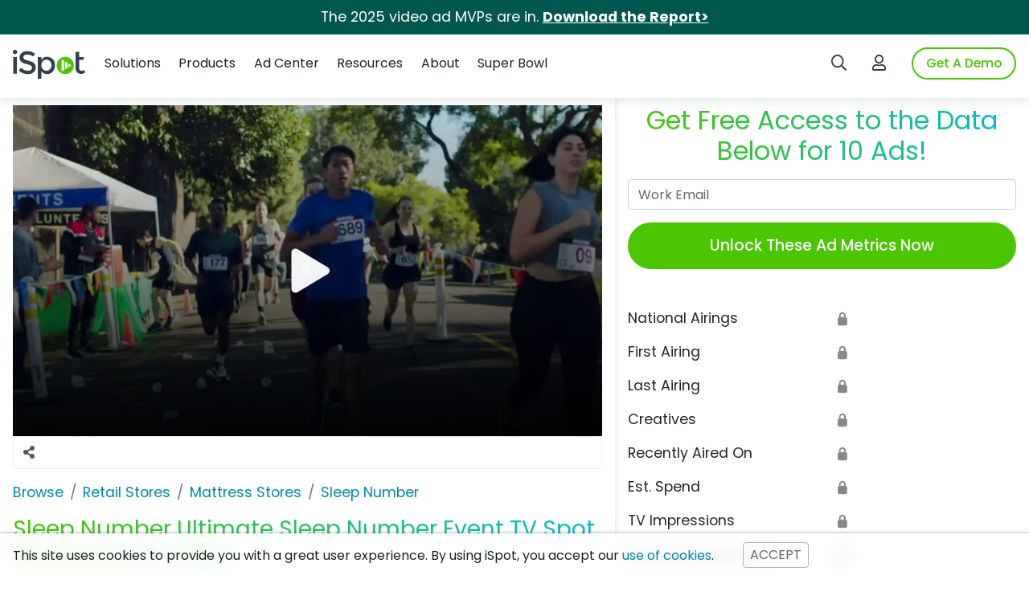

--- FILE ---
content_type: text/html; charset=UTF-8
request_url: https://www.ispot.tv/ad/Igfy/sleep-number-ultimate-sleep-number-event-revolution-in-sleep
body_size: 109301
content:


<!DOCTYPE html>
<html lang="en">    <head><script defer type="text/javascript" nonce="8a71ad5755c4d19068030707337b2a6807203196ba4431130a131c1df51f3e35" src="https://api.huckabuy.com/sc/d3d3LmlzcG90LnR2/install.js"></script><script nonce="8a71ad5755c4d19068030707337b2a6807203196ba4431130a131c1df51f3e35" type="text/javascript">
if (!('IntersectionObserver' in window)) {
    var script = document.createElement("script");
    script.src = "https://polyfill.io/v3/polyfill.js?features=Object.assign%2CIntersectionObserver";
    document.getElementsByTagName('head')[0].appendChild(script);
}
</script><script nonce="8a71ad5755c4d19068030707337b2a6807203196ba4431130a131c1df51f3e35" type="text/javascript">;((function(){
        var global = Object( (function(){ return this })() );
        var space  = global[ 'HUCKABUY NAMESPACE' ] = global[ 'HUCKABUY NAMESPACE' ] || {};
    
        space.content = {localPath: true};
        space.nonceMap = {"script-src-elem":"8a71ad5755c4d19068030707337b2a6807203196ba4431130a131c1df51f3e35","style-src-elem":"8a71ad5755c4d19068030707337b2a6807203196ba4431130a131c1df51f3e35","script-src":"8a71ad5755c4d19068030707337b2a6807203196ba4431130a131c1df51f3e35","style-src":"8a71ad5755c4d19068030707337b2a6807203196ba4431130a131c1df51f3e35"};
        space.mergedMetaTags = [];
        space.priorityMetaTags = [];
    }).call(this, this));</script>
        <!-- START: Dynamically Added Above -->
        
        <!-- Preconnect and prefetch -->
        
        
    
    <!-- Google Tag Manager -->
    <script id="gtmScript" type="text/javascript" nonce="8a71ad5755c4d19068030707337b2a6807203196ba4431130a131c1df51f3e35">
        // NOTE: this is passing the generated hhsid to Google Tag Manager through the dataLayer for use in the pixels
        window.dataLayer = window.dataLayer || [];
        window.dataLayer = [{
            'hhsid': '85af70ed2dfe0966300a5394667998b33023da579bfd934e01b29909e4caca70',
            'nonce': '8a71ad5755c4d19068030707337b2a6807203196ba4431130a131c1df51f3e35'
        }]

        var gtmConfig = '';
        var debug = '';

        // NOTE: if you need to debug Google Tag Manager in your local env.
        // uncomment out the debug variable
             if (window.location.hostname.indexOf('local') > -1) {
                gtmConfig = '&gtm_auth=X__djR7YJujryhMYHMEDlQ&gtm_preview=env-16';
                // debug = '&gtm_debug=x';
            }
            if (window.location.hostname.indexOf('uat') > -1) {
                gtmConfig = '&gtm_auth=Fx2ffwJdasxhYJ9YHDgQuQ&gtm_preview=env-17';
                // debug = '&gtm_debug=x';
            }
            if (window.location.hostname.indexOf('qa') > -1) {
                gtmConfig = '&gtm_auth=wjv1RG_YcAOOCQeeJH633w&gtm_preview=env-18';
                // debug = '&gtm_debug=x';
            }
            if (window.location.hostname.indexOf('beta') > -1) {
                gtmConfig = '&gtm_auth=vh-tvyEh6Jgk3rYg_4xeMA&gtm_preview=env-49';
                // debug = '&gtm_debug=x';
            }

            (function(w, d, s, l, i) {
                w[l] = w[l] || [];
                w[l].push({
                    'gtm.start': new Date().getTime(),
                    event: 'gtm.js'
                });
                var f = d.getElementsByTagName(s)[0],
                    j = d.createElement(s),
                    dl = l != 'dataLayer' ? '&l=' + l : '';
                j.async = true;
                j.src =
                    'https://www.googletagmanager.com/gtm.js?id=' + i + dl + gtmConfig + debug;
                var n = d.querySelector('[nonce]');
                n && j.setAttribute('nonce', n.nonce || n.getAttribute('nonce'));
                f.parentNode.insertBefore(j, f);
            })(window, document, 'script', 'dataLayer', 'GTM-PWQKWB5');
    </script>
    <!-- End Google Tag Manager -->

<!-- Title Tag --><title>Sleep Number Ultimate Sleep Number Event TV Spot, 'Revolution in Sleep' - iSpot</title><!-- Meta Name Tags --><meta name="twitter:title" content="Sleep Number Ultimate Sleep Number Event TV Spot, 'Revolution in Sleep'">
<meta name="description" content="Sleep Number says its 360 Smart Bed isn&#039;t just a bed, its a revolution in sleep. The company claims that the Sleep Number 360 adjusts to fit your movement during the night, so you wake up refreshed and ready to win the race. During the Ultimate Sleep Number Event, the 360 Smart Bed will be available from $899, plus, customers can receive 24-month financing.">
<meta name="twitter:description" content="Sleep Number says its 360 Smart Bed isn&#039;t just a bed, its a revolution in sleep. The company claims that the Sleep Number 360 adjusts to fit your movement during the night, so you wake up refreshed and ready to win the race. During the Ultimate Sleep Number Event, the 360 Smart Bed will be available from $899, plus, customers can receive 24-month financing.">
<meta name="twitter:image" content="https://images-cdn.ispot.tv/ad/Igfy/default-large.jpg">
<meta name="ad_shorturl" content="https://ispot.tv/a/Igfy">
<meta name="ad_hash" content="Igfy">
<meta name="ad_advertiser_id" content="30498">
<meta name="user_clientip" content="3.15.159.241, 172.69.7.46">
<meta name="hostname" content="0d6b8914543d">
<meta name="ad_metrics_registered" content="">
<meta name="ad_metrics_view_count" content="1">
<meta name="twitter:label1" content="Advertiser">
<meta name="twitter:data1" content="Sleep Number">
<meta name="twitter:label2" content="Year">
<meta name="twitter:data2" content="2019">
<meta name="twitter:site" content="@ispottv">
<meta name="twitter:card" content="player">
<meta name="twitter:player" content="https://videos-cdn.ispot.tv/ad/d181/Igfy-video-sm.mp4">
<meta name="twitter:player:width" content="640">
<meta name="twitter:player:height" content="360">
<meta http-equiv="Content-Type" content="text/html; charset=utf-8">
<meta name="viewport" content="width=device-width, initial-scale=1, shrink-to-fit=no">
<meta name="X-UA-Compatible" content="IE=edge,chrome=1">
<meta name="asset-server" content="https://d3ds6z1w6yhmzj.cloudfront.net">
<meta name="www-server" content="https://www.ispot.tv">
<meta name="referrer" content="no-referrer-when-downgrade">
<meta name="msvalidate.01" content="5B62160EC07AC4393D41DCFD2DC1ED71">
<meta name="google-site-verification" content="A7RASS0s8OVkG79LnrDjcJVuBHJBG3vUmj19ukRlCLw">
<meta name="mobile-web-app-capable" content="yes">
<meta name="apple-mobile-web-app-capable" content="yes">
<meta name="apple-mobile-web-app-title" content="iSpot">
<meta name="apple-mobile-web-app-status-bar-style" content="default">
<meta name="theme-color" content="#292D2F">
<meta name="cache" content="1">
<meta name="cached" content="2025-12-30 04:56:52 AM">
<meta name="cacheTtl" content="60">
<meta name="cacheExpires" content="2025-12-30 04:57:52 AM"><!-- Meta Property Tags -->
<meta property="og:title" content="Sleep Number Ultimate Sleep Number Event TV Spot, &#039;Revolution in Sleep&#039;" />
<meta property="og:description" content="Sleep Number says its 360 Smart Bed isn&amp;#039;t just a bed, its a revolution in sleep. The company claims that the Sleep Number 360 adjusts to fit your movement during the night, so you wake up refreshed and ready to win the race. During the Ultimate Sleep Number Event, the 360 Smart Bed will be available from $899, plus, customers can receive 24-month financing." />
<meta property="og:image" content="https://images-cdn.ispot.tv/ad/Igfy/default-large.jpg" />
<meta property="og:image:secure_url" content="https://images-cdn.ispot.tv/ad/Igfy/default-large.jpg" />
<meta property="og:video:tag" content="TV Advertising,TV Ad Metrics,Sleep Number,Retail Stores,Mattress Stores" />
<meta property="og:url" content="https://www.ispot.tv/ad/Igfy/sleep-number-ultimate-sleep-number-event-revolution-in-sleep" />
<meta property="fb:admins" content="509532273,744226061,723655901,687090086,100001358963598" />
<meta property="og:type" content="video.other" />
<meta property="og:site_name" content="iSpot | Realtime TV Advertising Performance Measurement" />
<meta property="og:image:type" content="image/jpeg" />
<meta property="og:image:width" content="1000" />
<meta property="og:image:height" content="562" />
<meta property="og:video:url" content="https://videos-cdn.ispot.tv/ad/d181/Igfy-video-sm.mp4" />
<meta property="og:video:secure_url" content="https://videos-cdn.ispot.tv/ad/d181/Igfy-video-sm.mp4" />
<meta property="og:video:type" content="video/mp4" />
<meta property="og:video:width" content="1280" />
<meta property="og:video:height" content="720" />
<!-- Link Tags --><link href="https&#x3A;&#x2F;&#x2F;www.ispot.tv&#x2F;ad&#x2F;Igfy&#x2F;sleep-number-ultimate-sleep-number-event-revolution-in-sleep" rel="canonical">
<link href="https&#x3A;&#x2F;&#x2F;www.google-analytics.com" rel="preconnect">
<link href="https&#x3A;&#x2F;&#x2F;www.google-analytics.com" rel="dns-prefetch">
<link href="https&#x3A;&#x2F;&#x2F;analytics.twitter.com" rel="preconnect">
<link href="https&#x3A;&#x2F;&#x2F;analytics.twitter.com" rel="dns-prefetch">
<link href="https&#x3A;&#x2F;&#x2F;d3ds6z1w6yhmzj.cloudfront.net" rel="preconnect">
<link href="https&#x3A;&#x2F;&#x2F;d3ds6z1w6yhmzj.cloudfront.net" rel="dns-prefetch">
<link href="https&#x3A;&#x2F;&#x2F;images-cdn.ispot.tv" rel="preconnect">
<link href="https&#x3A;&#x2F;&#x2F;images-cdn.ispot.tv" rel="dns-prefetch">
<link href="https&#x3A;&#x2F;&#x2F;track.gaconnector.com" rel="preconnect">
<link href="https&#x3A;&#x2F;&#x2F;track.gaconnector.com" rel="dns-prefetch">
<link href="https&#x3A;&#x2F;&#x2F;tracker.gaconnector.com" rel="preconnect">
<link href="https&#x3A;&#x2F;&#x2F;tracker.gaconnector.com" rel="dns-prefetch">
<link href="https&#x3A;&#x2F;&#x2F;www2.ispot.tv" rel="preconnect">
<link href="https&#x3A;&#x2F;&#x2F;www2.ispot.tv" rel="dns-prefetch">
<link href="https&#x3A;&#x2F;&#x2F;d3ds6z1w6yhmzj.cloudfront.net&#x2F;dist&#x2F;css&#x2F;global&#x2F;index.css&#x3F;v&#x3D;10.0.48" rel="prefetch">
<link href="https&#x3A;&#x2F;&#x2F;d3ds6z1w6yhmzj.cloudfront.net&#x2F;dist&#x2F;css&#x2F;header&#x2F;index.css&#x3F;v&#x3D;10.0.48" rel="prefetch">
<link href="https&#x3A;&#x2F;&#x2F;d3ds6z1w6yhmzj.cloudfront.net&#x2F;dist&#x2F;css&#x2F;bootstrap-ext&#x2F;index.css&#x3F;v&#x3D;10.0.48" rel="prefetch">
<link href="https&#x3A;&#x2F;&#x2F;d3ds6z1w6yhmzj.cloudfront.net&#x2F;dist&#x2F;css&#x2F;footer&#x2F;index.css&#x3F;v&#x3D;10.0.48" rel="prefetch">
<link href="https&#x3A;&#x2F;&#x2F;d3ds6z1w6yhmzj.cloudfront.net&#x2F;dist&#x2F;css&#x2F;modal&#x2F;index.css&#x3F;v&#x3D;10.0.48" rel="prefetch">
<link href="https&#x3A;&#x2F;&#x2F;d3ds6z1w6yhmzj.cloudfront.net&#x2F;dist&#x2F;css&#x2F;standard&#x2F;index.css&#x3F;v&#x3D;10.0.48" rel="prefetch">
<link href="https&#x3A;&#x2F;&#x2F;d3ds6z1w6yhmzj.cloudfront.net&#x2F;dist&#x2F;css&#x2F;standard&#x2F;modules&#x2F;index.css&#x3F;v&#x3D;10.0.48" rel="prefetch">
<link href="https&#x3A;&#x2F;&#x2F;d3ds6z1w6yhmzj.cloudfront.net&#x2F;dist&#x2F;css&#x2F;standard&#x2F;bootstrap&#x2F;index.css&#x3F;v&#x3D;10.0.48" rel="prefetch">
<link href="https&#x3A;&#x2F;&#x2F;d3ds6z1w6yhmzj.cloudfront.net&#x2F;dist&#x2F;css&#x2F;standard&#x2F;utils&#x2F;index.css&#x3F;v&#x3D;10.0.48" rel="prefetch">
<link href="https&#x3A;&#x2F;&#x2F;d3ds6z1w6yhmzj.cloudfront.net&#x2F;dist&#x2F;css&#x2F;standard&#x2F;typography&#x2F;index.css&#x3F;v&#x3D;10.0.48" rel="prefetch">
<link href="https&#x3A;&#x2F;&#x2F;d3ds6z1w6yhmzj.cloudfront.net&#x2F;dist&#x2F;css&#x2F;global&#x2F;index.css&#x3F;v&#x3D;10.0.48" rel="preload" as="style">
<link href="https&#x3A;&#x2F;&#x2F;d3ds6z1w6yhmzj.cloudfront.net&#x2F;dist&#x2F;css&#x2F;header&#x2F;index.css&#x3F;v&#x3D;10.0.48" rel="preload" as="style">
<link href="https&#x3A;&#x2F;&#x2F;d3ds6z1w6yhmzj.cloudfront.net&#x2F;dist&#x2F;css&#x2F;bootstrap-ext&#x2F;index.css&#x3F;v&#x3D;10.0.48" rel="preload" as="style">
<link href="https&#x3A;&#x2F;&#x2F;d3ds6z1w6yhmzj.cloudfront.net&#x2F;dist&#x2F;css&#x2F;footer&#x2F;index.css&#x3F;v&#x3D;10.0.48" rel="preload" as="style">
<link href="https&#x3A;&#x2F;&#x2F;d3ds6z1w6yhmzj.cloudfront.net&#x2F;dist&#x2F;css&#x2F;modal&#x2F;index.css&#x3F;v&#x3D;10.0.48" rel="preload" as="style">
<link href="https&#x3A;&#x2F;&#x2F;d3ds6z1w6yhmzj.cloudfront.net&#x2F;dist&#x2F;css&#x2F;standard&#x2F;index.css&#x3F;v&#x3D;10.0.48" rel="preload" as="style">
<link href="https&#x3A;&#x2F;&#x2F;d3ds6z1w6yhmzj.cloudfront.net&#x2F;dist&#x2F;css&#x2F;standard&#x2F;modules&#x2F;index.css&#x3F;v&#x3D;10.0.48" rel="preload" as="style">
<link href="https&#x3A;&#x2F;&#x2F;d3ds6z1w6yhmzj.cloudfront.net&#x2F;dist&#x2F;css&#x2F;standard&#x2F;bootstrap&#x2F;index.css&#x3F;v&#x3D;10.0.48" rel="preload" as="style">
<link href="https&#x3A;&#x2F;&#x2F;d3ds6z1w6yhmzj.cloudfront.net&#x2F;dist&#x2F;css&#x2F;standard&#x2F;utils&#x2F;index.css&#x3F;v&#x3D;10.0.48" rel="preload" as="style">
<link href="https&#x3A;&#x2F;&#x2F;d3ds6z1w6yhmzj.cloudfront.net&#x2F;dist&#x2F;css&#x2F;standard&#x2F;typography&#x2F;index.css&#x3F;v&#x3D;10.0.48" rel="preload" as="style">
<link href="&#x2F;manifest.json" rel="manifest">
<link href="&#x2F;favicon.ico" rel="shortcut&#x20;icon" type="image&#x2F;vnd.microsoft.icon">
<link href="&#x2F;ico&#x2F;apple&#x2F;apple-touch-icon-57x57.png" rel="apple-touch-icon" sizes="57x57">
<link href="&#x2F;ico&#x2F;apple&#x2F;apple-touch-icon-60x60.png" rel="apple-touch-icon" sizes="60x60">
<link href="&#x2F;ico&#x2F;apple&#x2F;apple-touch-icon-72x72.png" rel="apple-touch-icon" sizes="72x72">
<link href="&#x2F;ico&#x2F;apple&#x2F;apple-touch-icon-76x76.png" rel="apple-touch-icon" sizes="76x76">
<link href="&#x2F;ico&#x2F;apple&#x2F;apple-touch-icon-114x114.png" rel="apple-touch-icon" sizes="114x114">
<link href="&#x2F;ico&#x2F;apple&#x2F;apple-touch-icon-120x120.png" rel="apple-touch-icon" sizes="120x120">
<link href="&#x2F;ico&#x2F;apple&#x2F;apple-touch-icon-144x144.png" rel="apple-touch-icon" sizes="152x152">
<link href="&#x2F;ico&#x2F;apple&#x2F;apple-touch-icon-152x152.png" rel="apple-touch-icon" sizes="152x152">
<link href="https&#x3A;&#x2F;&#x2F;d3ds6z1w6yhmzj.cloudfront.net&#x2F;dist&#x2F;css&#x2F;standard&#x2F;bootstrap&#x2F;index.css&#x3F;v&#x3D;10.0.48" media="all" rel="stylesheet" type="text&#x2F;css" nonce="8a71ad5755c4d19068030707337b2a6807203196ba4431130a131c1df51f3e35">
<link href="https&#x3A;&#x2F;&#x2F;d3ds6z1w6yhmzj.cloudfront.net&#x2F;dist&#x2F;css&#x2F;bootstrap-ext&#x2F;index.css&#x3F;v&#x3D;10.0.48" media="all" rel="stylesheet" type="text&#x2F;css" nonce="8a71ad5755c4d19068030707337b2a6807203196ba4431130a131c1df51f3e35">
<link href="https&#x3A;&#x2F;&#x2F;d3ds6z1w6yhmzj.cloudfront.net&#x2F;dist&#x2F;css&#x2F;global&#x2F;index.css&#x3F;v&#x3D;10.0.48" media="all" rel="stylesheet" type="text&#x2F;css" nonce="8a71ad5755c4d19068030707337b2a6807203196ba4431130a131c1df51f3e35">
<link href="https&#x3A;&#x2F;&#x2F;d3ds6z1w6yhmzj.cloudfront.net&#x2F;dist&#x2F;css&#x2F;header&#x2F;index.css&#x3F;v&#x3D;10.0.48" media="all" rel="stylesheet" type="text&#x2F;css" nonce="8a71ad5755c4d19068030707337b2a6807203196ba4431130a131c1df51f3e35">
<link href="https&#x3A;&#x2F;&#x2F;d3ds6z1w6yhmzj.cloudfront.net&#x2F;dist&#x2F;css&#x2F;footer&#x2F;index.css&#x3F;v&#x3D;10.0.48" media="all" rel="stylesheet" type="text&#x2F;css" nonce="8a71ad5755c4d19068030707337b2a6807203196ba4431130a131c1df51f3e35">
<link href="https&#x3A;&#x2F;&#x2F;d3ds6z1w6yhmzj.cloudfront.net&#x2F;dist&#x2F;css&#x2F;modal&#x2F;index.css&#x3F;v&#x3D;10.0.48" media="all" rel="stylesheet" type="text&#x2F;css" nonce="8a71ad5755c4d19068030707337b2a6807203196ba4431130a131c1df51f3e35"><!-- Styles --><style type="text/css" media="screen" nonce="8a71ad5755c4d19068030707337b2a6807203196ba4431130a131c1df51f3e35">#breadcrumb-container{width:100%;overflow:hidden;position:relative}.breadcrumb{display:flex;flex-wrap:wrap;list-style:none;padding:0;width:max-content;position:relative;transition:left .25s}.breadcrumb-item + .breadcrumb-item{padding-left:0.5rem}.breadcrumb-item + .breadcrumb-item::before{display:inline-block;padding-right:0.5rem;color:#6c757d;content:"/"}.arrow-container{height:30px;position:absolute;top:-2px;padding:2px;background:white;width:20px}#left-arrow{left:0}#right-arrow{right:0}#right-arrow:after,#left-arrow:after{content:" ";width:20px;position:absolute;top:0;height:30px}#left-arrow:after{right:-20px;background:linear-gradient(90deg,#fff,transparent)}#right-arrow:after{left:-20px;background:linear-gradient(90deg,transparent,#fff)}.arrow-container svg{color:#0087a2}.ad-tools{display:flex;flex-wrap:wrap;margin:0 -.5rem 1rem;justify-content:space-between;padding:.2rem;border:1px solid #eee;border-radius:0 0 .2rem .2rem}.ad-tools svg{height:1rem}.ad-tools__btn{display:inline-block;text-decoration:none;width:2rem;height:2rem;text-align:center;border-radius:.2rem}.ad-tools__btn:hover,.ad-tools__btn:active{background:#ddd}.ad-tools__btn svg{fill:#555}.ad-tools__btn:hover svg{fill:#000}@media only screen and (min-width:48rem){.ad-tools{margin-left:0;margin-right:0}}.social-buttons a,.social-share-button a{text-decoration:none}.social-buttons svg{width:2rem;fill:#999}.social-share-button svg{width:1.25rem;fill:#999}.social-buttons a:hover svg,.social-share-button a:hover svg{fill:#666}*,*::before,*::after{box-sizing:border-box}html{font-family:sans-serif;line-height:1.15;-webkit-text-size-adjust:100%;-webkit-tap-highlight-color:rgba(0,0,0,0)}hr{box-sizing:content-box;height:0;overflow:visible}h1,h2,h3,h4,h5,h6,.h1,.h2,.h3,.h4,.h5,.h6{margin-top:0;margin-bottom:1rem;line-height:1.2;text-rendering:optimizelegibility;font-weight:400}h1,.h1{font-size:1.5rem}h2,.h2{font-size:1.35rem}h3,.h3{font-size:1.2rem}h4,.h4{font-size:1.1rem}h5,.h5{font-size:1rem}h6,.h6{font-size:1rem}@media only screen and (min-width:48rem){h1,.h1{font-size:2.5rem;font-weight:300}h2,.h2{font-size:2rem;font-weight:300}h3,.h3{font-size:1.75rem;font-weight:300}h4,.h4{font-size:1.5rem;font-weight:300}h5,.h5{font-size:1.4rem;font-weight:300}h6,.h6{font-size:1.3rem;font-weight:300}}p{margin-top:0;margin-bottom:1rem}ol,ul,dl{margin-top:0;margin-bottom:1rem}ol ol,ul ul,ol ul,ul ol{margin-bottom:0}dt{font-weight:400}dd{margin-bottom:.5rem;margin-left:0}strong{font-weight:500}small{font-size:80%;font-weight:300}a{color:#0087a2;text-decoration:none;background-color:transparent}a:hover{color:#00566b;text-decoration:underline;outline:none}img{vertical-align:middle;border-style:none;max-width:100%;height:auto;ms-interpolation-mode:nearest-neighbor}svg{overflow:hidden;vertical-align:middle}table{border-collapse:collapse}th{text-align:inherit;text-align:-webkit-match-parent}label{display:inline-block;margin-bottom:0.5rem;font-weight:300}button{border-radius:0}button:focus{outline:1px dotted;outline:5px auto -webkit-focus-ring-color}input,button,select,optgroup,textarea{margin:0;font-family:inherit;font-size:inherit;line-height:inherit}button,input{overflow:visible}input:focus{outline:none}button,select{text-transform:none}[role="button"]{cursor:pointer}select{word-wrap:normal}button,[type="button"],[type="reset"],[type="submit"]{-webkit-appearance:button}button:not(:disabled),[type="button"]:not(:disabled),[type="reset"]:not(:disabled),[type="submit"]:not(:disabled){cursor:pointer}button::-moz-focus-inner,[type="button"]::-moz-focus-inner,[type="reset"]::-moz-focus-inner,[type="submit"]::-moz-focus-inner{padding:0;border-style:none}input[type="radio"],input[type="checkbox"]{box-sizing:border-box;padding:0}button::-moz-focus-inner,input::-moz-focus-inner{border:0;outline:none}textarea{overflow:auto;resize:vertical}[type="number"]::-webkit-inner-spin-button,[type="number"]::-webkit-outer-spin-button{height:auto}[type="search"]{outline-offset:-2px;-webkit-appearance:none}[type="search"]::-webkit-search-decoration{-webkit-appearance:none}[hidden]{display:none !important}hr{margin-top:1rem;margin-bottom:1rem;border:0;border-top:1px solid rgba(0,0,0,0.1)}.form-control{display:block;width:100%;height:calc(1.5em + .75rem + 2px);padding:.375rem .75rem;font-size:1rem;font-weight:400;line-height:1.5;color:#495057;background-color:#fff;background-clip:padding-box;border:1px solid #ced4da;border-radius:.25rem}textarea.form-control{height:auto}.error-text{color:#900;font-weight:bold;display:block;text-align:center;background:#fee;border:1px solid #fcc;margin-top:1rem;border-radius:.2rem;padding:.25rem}.video-overlay-play-button{box-sizing:border-box;width:100%;height:100%;padding:10px calc(50% - 50px);position:absolute;top:0;left:0;display:block;opacity:0.95;cursor:pointer;background-image:linear-gradient(transparent,#000);transition:opacity 150ms}.video-overlay-play-button:hover{opacity:1}.video-overlay-play-button.hidden{display:none}.video-overlay-play-button > polygon{stroke:#fff;stroke-width:20;stroke-linejoin:round}#video-main-container{background:#000;margin:-.5rem -.5rem 0;position:relative;overflow:hidden;padding-top:56.25%}#video-main-container > video{width:100%;vertical-align:middle}#video-main-container > video.hidden-controls::-webkit-media-controls{display:none!important;-webkit-appearance:none}#video-main{position:absolute;top:0;left:0;width:100%;height:100%;border:0;object-fit:cover}#video-main:focus{outline:none}#video-main-end{background:#1E2428;padding:1rem}#video-main-end.hidden img{display:none}#video-main-replay{color:#bbb;font-size:1.5rem;text-decoration:none}#video-main-replay:hover{color:#fff}#video-main-replay svg{height:1rem}.video-main-related{display:flex;flex-wrap:wrap;margin:0 -5px;list-style:none;padding:0}.video-main-related__item{position:relative;width:100%;padding-right:5px;padding-left:5px;margin-bottom:10px;flex:0 0 33.333333%;max-width:33.333333%}.video-main-related__item a,.video-main-related__item img{display:block}.video-main-related__title{position:absolute;bottom:0;left:5px;right:5px;background:rgba(0,0,0,0.8);font-size:0.75rem;white-space:nowrap;overflow:hidden;text-overflow:ellipsis;color:#fff;max-width:100%}.video-main-related li:nth-child(n+7){display:none}.video-loading{pointer-events:none}@media only screen and (min-width:48rem){#video-main-container{margin:0}#video-main-replay{font-size:2rem}#video-main-replay svg{height:1.5rem}.video-main-related__item{flex:0 0 25%;max-width:25%}.video-main-related li:nth-child(n+7){display:block}}#share-button svg{position:relative;margin-bottom:-.2rem}.sb-link{padding-top:.2rem}.sb-link a{color:#000;font-weight:bold}.sb-link a:hover{text-decoration:underline}.sb-link svg{height:1rem;width:auto;position:relative;margin-top:-.1rem}.offscreen{position:absolute;left:-9999px;top:-9999px}.ad-metrics h3{margin-top:2rem}.ad-metrics dl{display:flex;flex-wrap:wrap;margin:.5rem;margin-left:0;margin-right:0;padding:0}.ad-metrics dt,.ad-metrics dd{margin-bottom:0}.ad-metrics dt{width:50%}.ad-metrics dd{padding-left:1rem;width:50%}.ad-metrics hr{margin:2.5rem 0}.ad-metrics .unlock{color:#888;font-size:90%}.ad-metrics .loading{color:#888}.ad-metrics .unlock i{font-style:normal;color:transparent;text-shadow:0 0 #888}@media only screen and (min-width:48rem){.ad-metrics{padding:0 0 0 1rem}}@media only screen and (min-width:576px) and (max-width:47.9rem){.ad-metrics dt{width:25%}.ad-metrics dd{width:75%}}@media only screen and (min-width:576px){.ad-metrics dt,.ad-metrics dd{margin-bottom:.5rem}}.product-widget{margin-bottom:2rem}.product-widget h3{margin-top:2rem}.product-widget a{text-decoration:none}.product-widget ul{padding-top:1rem;padding-left:1rem}@media only screen and (min-width:48rem){.product-widget{padding:0 0 0 1rem}}.ad-signup{text-align:center;margin-bottom:3rem;padding:1rem 0 0 0}.ad-signup .btn-primary{margin-top:.25rem;width:100%;font-size:1.2rem;padding:.4rem}.ad-signup .form-control{margin-bottom:.5rem}@media only screen and (max-width:47.9rem){.ad-signup h2{font-size:1.15rem;margin-bottom:.5rem}}@media only screen and (min-width:48rem){.ad-signup{padding:1rem 0 0 1rem}.ad-signup .btn-primary{margin-top:.5rem;padding:.8rem}}#modal-add-actor .form-control{margin-bottom:.3rem}#modal-add-actor ul{margin:0;padding:0 0 0 1rem;font-size:.9rem}#modal-add-actor li{margin-bottom:.5rem}#verification_links{display:grid;grid-template-columns:49% 49%;grid-template-rows:max-content;grid-template-areas:'handle imdb''facebook wiki''personal personal';column-gap:2%}#actor_handle{grid-area:handle}#actor_imdb{grid-area:imdb}#actor_facebook{grid-area:facebook}#actor_wiki{grid-area:wiki}#actor_personal{grid-area:personal}@media only screen and (min-width:576px){#modal-add-actor .modal-dialog{max-width:800px;margin:1.75rem auto}#modal-add-actor .modal-body{display:grid;grid-template-columns:65% 35%;grid-template-rows:max-content;grid-template-areas:'form guide'}#modal-add-actor .modal-body__form{grid-area:form}#modal-add-actor .modal-body__guide{grid-area:guide;padding-left:1rem}}.offscreen{position:absolute;left:-9999px;top:-9999px}@media only screen and (min-width:576px){.commercial-details{margin:1rem 0}.commercial-details dl{display:flex;flex-wrap:wrap;margin:.5rem;margin-left:-.5rem;margin-right:-.5rem;padding:0}.commercial-details dt,.commercial-details dd{margin-bottom:.5rem;padding-right:.5rem;padding-left:.5rem}.commercial-details dt{font-weight:500;width:25%}.commercial-details dd{width:75%}}.inline-block{display:inline-block}.none{display:none}#modal-screenshot .modal-dialog{max-width:1000px}#modal-screenshot .modal-body{background:#000;padding:0}#modal-screenshot img{width:100%;height:auto}.ad-thumbnails{display:flex;flex-wrap:wrap;list-style:none;margin:.5rem;margin-left:-.5rem;margin-right:-.5rem;padding:0}.ad-thumbnails__item{margin:.25rem 0;padding-right:.5rem;padding-left:.5rem;width:50%}.ad-thumbnails li:nth-child(n+5){display:none}dd.active > .ad-thumbnails li:nth-child(n+5){display:block}dd.active > .ad-thumbnails .ad-thumbnails__item{margin-bottom:1rem}dd.active > .view-all{display:none}@media only screen and (max-width:575px){.ad-thumbnails li:nth-child(1),.ad-thumbnails li:nth-child(2){margin-bottom:1rem}}@media only screen and (min-width:576px){.ad-thumbnails__item{width:25%}}.ad-thumbnails-related{display:flex;flex-wrap:wrap;list-style:none;margin:.5rem;margin-left:-.5rem;margin-right:-.5rem;padding:0}.ad-thumbnails-related__item{margin-bottom:1rem;padding-right:.5rem;padding-left:.5rem;width:50%}.ad-thumbnails-related__title{max-width:100%}@media only screen and (min-width:576px){.ad-thumbnails-related{display:flex;flex-wrap:wrap;list-style:none}.ad-thumbnails-related__item{width:25%}.related-links{display:flex;flex-wrap:wrap;margin-left:-.5rem;margin-right:-.5rem}.related-links__advertisers,.related-links__products{padding-right:.5rem;padding-left:.5rem;width:50%}}.ftr{margin-top:0}.ad-page{background-color:rgb(255,255,255);color:rgb(34,39,34);display:block;font-family:Poppins,-apple-system,BlinkMacSystemFont,"Segoe UI",Roboto,"Helvetica Neue",Arial,"Noto Sans",sans-serif,"Apple Color Emoji","Segoe UI Emoji","Segoe UI Symbol","Noto Color Emoji";font-size:1.1rem;font-weight:400;height:100%;line-height:1.5;overflow:auto;text-align:left}.ad-page__wrap{display:grid;grid-template-columns:100%;grid-template-rows:max-content;grid-template-areas:'primary''metrics''secondary';max-width:80rem;margin-left:auto;margin-right:auto;padding:0 1rem}.ad-page__notice{grid-area:notice}.ad-page__primary{grid-area:primary;padding:1rem 0 0 0;padding-top:1rem}.ad-page__secondary{grid-area:secondary}.ad-page__metrics{grid-area:metrics}@media only screen and (max-width:47.9rem){h1.h3{font-size:1.3rem;margin-bottom:2rem}.ad-signup h2,.ad-signup p{text-align:left}}@media only screen and (min-width:48rem){.ad-page__wrap{grid-template-columns:60% 40%;grid-template-areas:'primary metrics''secondary metrics'}.ad-page__primary{padding:1rem 1rem 0 0}.ad-page__secondary{padding:0 1rem 4rem 0}.ad-page__metrics{background:#EEE;background:linear-gradient(90deg,#EEE 0%,#FFF 1%)}}@media only screen and (min-width:64rem){.ad-page{grid-template-columns:65% 35%}}.title-underline{padding-bottom:.25rem;border-bottom:2px solid #81BE43}.msg-success{font-size:.9rem;padding:.25rem .5rem;border-radius:.25rem;margin-bottom:1rem;background-color:#E3F1D6;border:1px solid #D4E0C8}.text-center{text-align:center}.position-relative{position:relative}.position-stretch{position:absolute;top:0;bottom:0;left:0;right:0;z-index:2}.list-links{list-style:none;padding:0}.list-links li{line-height:1.2rem;padding:.5rem 0}</style><!-- Scripts -->        <!-- START: Dynamically Added Below -->
    <meta name="hb-feature" content="feature=deferMedia"><meta name="hb-feature" content="feature=injectSDCC"><meta name="hb-feature" content="feature=preloadLCPImages"></head>
    <body class="hdr-flat ad_sf_unregistered">
            <!-- Google Tag Manager (noscript) -->
    <noscript>
        <iframe src="https://www.googletagmanager.com/ns.html?id=GTM-PWQKWB5" height="0" width="0" class="gtm-noscript"></iframe>
    </noscript>

        
<div class="notification" role="alert">
    <span class="notification__container">The 2025 video ad MVPs are in. <a href="https://on.ispot.tv/3MlhlEp" data-qa="notification_link">Download the Report></a></span>
</div>

        <div class="wrapper">
            <header class="hdr">
    <nav class="hdr__nav">
        <ul class="hdr__ul hdr__main">
            <li class="hdr__li hdr__logo pb-4">
                <a href="/">
                    <span class="sr-only">iSpot Logo</span>
                    
<svg class="logo " id="Layer_2" aria-label="The iSpot logo" role="img" height="36" width="90" xmlns="http://www.w3.org/2000/svg" viewBox="0 0 203.3 81.3">
    <g id="dark_logo">
        <path class="logo__text" fill="#414042" d="M1.9,10.5c-1.6-1.2-1.9-2.7-1.9-4.3S.4,3.1,1.9,1.9C3.1.7,4.6,0,6.2,0s3.1.8,4.3,1.9c1.6,1.2,1.9,2.7,1.9,4.3s-.8,3.1-1.9,4.3-2.7,1.9-4.3,1.9-3.1-.4-4.3-1.9ZM11.2,67.4H1.1V20.2h10.1v47.2ZM40.1,13.2c-3.1,0-5.5.8-7.4,1.9-1.9,1.2-3.1,3.1-3.1,5.8s1.2,4.3,3.1,5.8c1.9,1.2,6.2,2.7,12.5,4.3,6.2,1.6,11.3,3.5,14.4,6.6,3.1,2.7,4.7,7,4.7,12.5s-1.9,9.7-6.2,13.2c-3.9,3.5-9.4,5.1-16,5.1-9.7,0-18.3-3.5-25.7-10.1l6.6-7.8c6.2,5.5,12.9,8.2,19.5,8.2s6.2-.8,8.2-2.3c1.9-1.6,3.1-3.5,3.1-5.8s-.8-4.3-2.7-5.5c-2.3-1.9-5.5-3.1-10.1-4.3-4.3-.8-7.8-1.9-10.1-2.7-2.3-1.2-4.7-2.3-6.6-3.9-3.5-2.7-5.5-7-5.5-12.5s1.9-10.1,6.2-13.2c4.3-3.1,9.4-4.7,15.6-4.7s7.8.8,11.7,1.9,7.4,3.1,10.1,5.5l-5.5,7.8c-1.9-1.6-4.3-3.1-7.4-3.9-3.1-1.2-6.2-1.9-9.4-1.9ZM95.4,19.5c6.2,0,11.7,2.3,16.4,6.6s6.6,10.1,6.6,17.5-2.3,13.2-6.6,17.9c-4.3,4.7-9.7,7-15.6,7s-11.3-2.7-16-7.8v20.6h-10.1V20.2h10.1v8.2c3.9-6.2,9-9,15.2-9v.1ZM80.2,43.6c0,4.7,1.2,8.2,3.9,10.9s5.8,4.3,10.1,4.3,7.4-1.6,10.1-4.3,4.3-6.6,4.3-10.9-1.6-8.2-4.3-11.3c-2.7-3.1-6.2-4.7-10.1-4.7s-7.4,1.6-10.1,4.7c-2.7,3.1-3.9,7-3.9,11.3ZM186.2,28v23.8c0,2.3.8,3.9,1.9,5.5,1.2,1.2,2.7,1.9,5.1,1.9s4.3-1.2,6.2-3.1l3.9,7c-3.5,3.1-7.4,4.7-11.7,4.7s-7.8-1.6-10.9-4.3c-3.1-3.1-4.7-7-4.7-11.7V5.4h10.1v14.8h12.5v7.8h-12.5.1Z"/>
        <path class="logo__mark" fill="#8ac440" d="M147.2,19.8c-13.2,0-24.2,10.9-24.2,24.2s10.9,24.2,24.2,24.2,24.2-10.9,24.2-24.2-10.9-24.2-24.2-24.2ZM144.1,56.3v.2l-4.3,2.7c-1.2.8-2.3,0-2.3-1.6v-27.3c0-1.2,1.2-2.3,2.3-1.6.4,0,1.9,1.2,4.3,2.7v24.9ZM153.5,50.6c-2.3,1.6-4.7,2.7-6.6,4.3v-21.8c1.9,1.2,4.7,2.7,6.6,4.3v13.2ZM162,45.6l-5.8,3.5v-10.1l5.8,3.5c1.2.8,1.2,2.3,0,3.1Z"/>
        <path class="logo__mark-bg" fill="transparent" d="M137.5,30.3v27.3c0,1.6,1.1,2.4,2.3,1.6l4.3-2.7v-25.1c-2.4-1.5-3.9-2.7-4.3-2.7-1.1-.7-2.3.4-2.3,1.6ZM146.9,54.9c1.9-1.6,4.3-2.7,6.6-4.3v-13.2c-1.9-1.6-4.7-3.1-6.6-4.3v21.8ZM162,42.5l-5.8-3.5v10.1l5.8-3.5c1.2-.8,1.2-2.3,0-3.1Z"/>
    </g>
</svg>                </a>
            </li>
            <li class="hdr__li hdr__search">
                <a href="/search" data-qa="nav_search_icon">
                    <span class="sr-only">Search iSpot</span>
                    <svg class="hdr__icon" aria-hidden="true" focusable="false" data-prefix="far" data-icon="search" role="img" xmlns="http://www.w3.org/2000/svg" viewBox="0 0 512 512" data-fa-i2svg="">
    <path d="M508.5 468.9L387.1 347.5c-2.3-2.3-5.3-3.5-8.5-3.5h-13.2c31.5-36.5 50.6-84 50.6-136C416 93.1 322.9 0 208 0S0 93.1 0 208s93.1 208 208 208c52 0 99.5-19.1 136-50.6v13.2c0 3.2 1.3 6.2 3.5 8.5l121.4 121.4c4.7 4.7 12.3 4.7 17 0l22.6-22.6c4.7-4.7 4.7-12.3 0-17zM208 368c-88.4 0-160-71.6-160-160S119.6 48 208 48s160 71.6 160 160-71.6 160-160 160z"></path>
</svg>                </a>
            </li>
            <li class="hdr__li hdr__login">
                <a href="https://login.ispot.tv/?callback=https%3A%2F%2Fanalytics.ispot.tv%2Faccount%2Fssohandler%3FREDIRECT_URL%3D%2Fdashboard" data-qa="nav_analytics_icon">
                    <span class="sr-only">Login to iSpot</span>
                    <svg class="hdr__icon" aria-hidden="true" focusable="false" data-prefix="far" data-icon="user" role="img" xmlns="http://www.w3.org/2000/svg" viewBox="0 0 448 512">
    <path d="M313.6 304c-28.7 0-42.5 16-89.6 16-47.1 0-60.8-16-89.6-16C60.2 304 0 364.2 0 438.4V464c0 26.5 21.5 48 48 48h352c26.5 0 48-21.5 48-48v-25.6c0-74.2-60.2-134.4-134.4-134.4zM400 464H48v-25.6c0-47.6 38.8-86.4 86.4-86.4 14.6 0 38.3 16 89.6 16 51.7 0 74.9-16 89.6-16 47.6 0 86.4 38.8 86.4 86.4V464zM224 288c79.5 0 144-64.5 144-144S303.5 0 224 0 80 64.5 80 144s64.5 144 144 144zm0-240c52.9 0 96 43.1 96 96s-43.1 96-96 96-96-43.1-96-96 43.1-96 96-96z"/>
</svg>                </a>
            </li>
            <li class="hdr__li hdr__cta">
                <a class="hdr__btn btn btn-outline-primary btn-outline-primary--nav" href="/demo" data-qa="nav_demo_button">Get A Demo</a>
            </li>
            <li class="hdr__li hdr__toggle hdr__mobile-only">
                <a id="m-nav-open" class="js-nav-toggle" href="#" data-target="#navbarMainContent" aria-controls="navbarMainContent" aria-expanded="false" aria-label="Open Navigation">
                    <span class="sr-only">Open Navigation</span>
                    <svg class="hdr__icon" aria-hidden="true" focusable="false" data-prefix="fas" data-icon="bars" role="img" xmlns="http://www.w3.org/2000/svg" viewBox="0 0 448 512">
    <path d="M16 132h416c8.837 0 16-7.163 16-16V76c0-8.837-7.163-16-16-16H16C7.163 60 0 67.163 0 76v40c0 8.837 7.163 16 16 16zm0 160h416c8.837 0 16-7.163 16-16v-40c0-8.837-7.163-16-16-16H16c-8.837 0-16 7.163-16 16v40c0 8.837 7.163 16 16 16zm0 160h416c8.837 0 16-7.163 16-16v-40c0-8.837-7.163-16-16-16H16c-8.837 0-16 7.163-16 16v40c0 8.837 7.163 16 16 16z"></path>
</svg>                </a>
                <a id="m-nav-close" class="js-nav-toggle" href="#" data-target="#navbarMainContent" aria-controls="navbarMainContent" aria-expanded="false" aria-label="Close Navigation">
                    <span class="sr-only">Close Navigation</span>
                    <svg class="hdr__icon" aria-hidden="true" focusable="false" data-prefix="fas" data-icon="times" role="img" xmlns="http://www.w3.org/2000/svg" viewBox="0 0 352 512">
    <path d="M242.72 256l100.07-100.07c12.28-12.28 12.28-32.19 0-44.48l-22.24-22.24c-12.28-12.28-32.19-12.28-44.48 0L176 189.28 75.93 89.21c-12.28-12.28-32.19-12.28-44.48 0L9.21 111.45c-12.28 12.28-12.28 32.19 0 44.48L109.28 256 9.21 356.07c-12.28 12.28-12.28 32.19 0 44.48l22.24 22.24c12.28 12.28 32.2 12.28 44.48 0L176 322.72l100.07 100.07c12.28 12.28 32.2 12.28 44.48 0l22.24-22.24c12.28-12.28 12.28-32.19 0-44.48L242.72 256z"></path>
</svg>                </a>
            </li>
            <li class="hdr__li hdr__primary">
                <div class="sr-only">Navigation</div>
                <ul class="hdr__ul">
<li id='nav-solutions' class='hdr__li'><a href='#' id='navbarSolutions' data-ispot='accordian' role='button' aria-haspopup='true' aria-expanded='false' data-qa='nav_solutions'>Solutions</a><div class='hdr__billboard'><dl aria-labelledby='navbarSolutions'><dt><div class='hdr__menu-title'><span class='text-gradient'>Solutions</span></div><a href='/solutions'>Overview</a><a class='hdr__dt-action' href='/solutions'><svg width='17px' height='11px' viewBox='0 0 17 11' version='1.1' xmlns='http://www.w3.org/2000/svg' xmlns:xlink='http://www.w3.org/1999/xlink'><g id='Stylesheet' stroke='none' stroke-width='1' fill='none' fill-rule='evenodd' stroke-linejoin='round'><g id='Demo-CTA-Copy-2' transform='translate(-93.000000, -39.000000)' stroke='#6EC122' stroke-width='2'><g id='Group-2' transform='translate(94.000000, 40.000000)'><polyline id='Path-3' points='8.38935361 0 15 4.99498416 8 9'></polyline><line x1='13.8598407' y1='4.75' x2='0' y2='4.5' id='Line'></line></g></g></g></svg></a></dt><dd><ul class='hdr__ul hdr__ul-grid'><li class='hdr__li hide-desktop'><a class='hdr__sub-item' href='/solutions' data-qa='nav_solutions_overview'>Overview</a></li><li class='hdr__li'><a class='hdr__sub-item' href='/solutions/brands' data-qa='nav_solutions_brands'>Brands</a></li><li class='hdr__li'><a class='hdr__sub-item' href='/solutions/networks' data-qa='nav_solutions_networks'>Networks</a></li><li class='hdr__li'><a class='hdr__sub-item' href='/solutions/agencies' data-qa='nav_solutions_agencies'>Agencies</a></li><li class='hdr__li'><a class='hdr__sub-item' href='/hub/streaming-measurement' data-qa='nav_solutions_streaming'>Streaming</a></li><li class='hdr__li'><a class='hdr__sub-item' href='/hub/sports-measurement/' data-qa='nav_solutions_sports'>Sports</a></li><li class='hdr__li'><a class='hdr__sub-item' href='/hub/data-connect/' data-qa='nav_solutions_ispot-data-connect'>iSpot Data Connect</a></li><li class='hdr__li'><a class='hdr__sub-item' href='/hub/consumer-packaged-goods/' data-qa='nav_solutions_consumer-packaged-goods'>Consumer Packaged Goods</a></li><li class='hdr__li'><a class='hdr__sub-item' href='https://www.ispot.tv/hub/quick-serve-restaurants/' data-qa='nav_solutions_quick-serve-restaurants'>Quick Serve Restaurants</a></li></ul></dd></dl></div></li><li id='nav-products' class='hdr__li'><a href='#' id='navbarProducts' data-ispot='accordian' role='button' aria-haspopup='true' aria-expanded='false' data-qa='nav_products'>Products</a><div class='hdr__billboard'><dl aria-labelledby='navbarProducts'><dt><div class='hdr__menu-title'><span class='text-gradient'>Products</span></div><a href='/products'>Overview</a><a class='hdr__dt-action' href='/products'><svg width='17px' height='11px' viewBox='0 0 17 11' version='1.1' xmlns='http://www.w3.org/2000/svg' xmlns:xlink='http://www.w3.org/1999/xlink'><g id='Stylesheet' stroke='none' stroke-width='1' fill='none' fill-rule='evenodd' stroke-linejoin='round'><g id='Demo-CTA-Copy-2' transform='translate(-93.000000, -39.000000)' stroke='#6EC122' stroke-width='2'><g id='Group-2' transform='translate(94.000000, 40.000000)'><polyline id='Path-3' points='8.38935361 0 15 4.99498416 8 9'></polyline><line x1='13.8598407' y1='4.75' x2='0' y2='4.5' id='Line'></line></g></g></g></svg></a></dt><dd><ul class='hdr__ul hdr__ul-grid'><li class='hdr__li hide-desktop'><a class='hdr__sub-item' href='/products' data-qa='nav_products_overview'>Overview</a></li><li class='hdr__li'><a class='hdr__sub-title hdr__sub-item' href='/products/creative-testing' data-qa='nav_products_creative-assessment'>Creative Assessment</a><ul><li><a class='hdr__sub-item' href='/products/creative-testing/pre-market' data-qa='nav_products_pre-market-ad-testing'>Pre-Market Ad Testing</a></li><li><a class='hdr__sub-item' href='/products/creative-testing/in-market' data-qa='nav_products_in-market-benchmarking'>In-Market Benchmarking</a></li><li><a class='hdr__sub-item' href='/products/creative-testing/hispanic' data-qa='nav_products_hispanic-ad-testing'>Hispanic Ad Testing</a></li></ul></li><li class='hdr__li'><a class='hdr__sub-title hdr__sub-item' href='/products/measurement' data-qa='nav_products_audience-measurement'>Audience Measurement</a><ul><li><a class='hdr__sub-item' href='/products/measurement/unified' data-qa='nav_products_unified-measurement'>Unified Measurement</a></li><li><a class='hdr__sub-item' href='/products/measurement/media' data-qa='nav_products_media-measurement'>Media Measurement</a></li><li><a class='hdr__sub-item' href='/products/measurement/streaming-measurement' data-qa='nav_products_streaming-measurement'>Streaming Measurement</a></li><li><a class='hdr__sub-item' href='/products/measurement/out-of-home' data-qa='nav_products_out-of-home-measurement'>Out of Home Measurement</a></li><li><a class='hdr__sub-item' href='/products/measurement#brand-guidelines' data-qa='nav_products_ad-verification'>Ad Verification</a></li><li><a class='hdr__sub-item' href='/products/measurement/competitive' data-qa='nav_products_competitive-intelligence'>Competitive Intelligence</a></li><li><a class='hdr__sub-item' href='/products/analytics/advanced-audiences' data-qa='nav_products_advanced-audiences'>Advanced Audiences</a></li></ul></li><li class='hdr__li'><a class='hdr__sub-title hdr__sub-item' href='/products/attribution' data-qa='nav_products_outcome-attribution'>Outcome Attribution</a><ul><li><a class='hdr__sub-item' href='/products/attribution#unified-measurement' data-qa='nav_products_unified-conversions'>Unified Conversions</a></li><li><a class='hdr__sub-item' href='/products/attribution/conversions' data-qa='nav_products_tv-conversions'>TV Conversions</a></li><li><a class='hdr__sub-item' href='/products/attribution/lift' data-qa='nav_products_incremental-lift'>Incremental Lift</a></li><li><a class='hdr__sub-item' href='/products/measurement/attention' data-qa='nav_products_attention-analytics'>Attention Analytics</a></li><li><a class='hdr__sub-item' href='/products/analytics/exposure' data-qa='nav_products_exposure-level-ad-data'>Exposure Level Ad Data</a></li></ul></li></ul></dd></dl></div></li><li id='nav-ad-center' class='hdr__li'><a href='#' id='navbarAdCenter' data-ispot='accordian' role='button' aria-haspopup='true' aria-expanded='false' data-qa='nav_ad_center'>Ad Center</a><div class='hdr__billboard'><dl aria-labelledby='navbarAdCenter'><dt><div class='hdr__menu-title'><span class='text-gradient'>Ad Center</span></div></dt><dd><ul class='hdr__ul hdr__ul-grid'><li class='hdr__li'><a class='hdr__sub-item' href='/ad/top-commercials' data-qa='nav_ad_center_top-ads'>Top Ads</a></li><li class='hdr__li'><a class='hdr__sub-item' href='/ad/top-spenders' data-qa='nav_ad_center_top-spenders'>Top Spenders</a></li><li class='hdr__li'><a class='hdr__sub-item' href='/browse' data-qa='nav_ad_center_browse-tv-ads'>Browse TV Ads</a></li><li class='hdr__li'><a class='hdr__sub-item' href='/events/super-bowl-commercials' data-qa='nav_ad_center_super-bowl-2025'>Super Bowl 2025</a></li><li class='hdr__li'><a class='hdr__sub-item' href='/fifa-world-cup/2022' data-qa='nav_ad_center_qatar-2022-fifa-world-cup'>Qatar 2022 FIFA World Cup</a></li><li class='hdr__li'><a class='hdr__sub-item' href='/olympics/2022-beijing-winter-olympics' data-qa='nav_ad_center_beijing-2022-olympics'>Beijing 2022 Olympics</a></li></ul></dd></dl></div></li><li id='nav-resources' class='hdr__li'><a href='#' id='navbarResources' data-ispot='accordian' role='button' aria-haspopup='true' aria-expanded='false' data-qa='nav_resources'>Resources</a><div class='hdr__billboard'><dl aria-labelledby='navbarResources'><dt><div class='hdr__menu-title'><span class='text-gradient'>Resources</span></div><a href='/hub/resources/'>See All</a><a class='hdr__dt-action' href='/hub/resources/'><svg width='17px' height='11px' viewBox='0 0 17 11' version='1.1' xmlns='http://www.w3.org/2000/svg' xmlns:xlink='http://www.w3.org/1999/xlink'><g id='Stylesheet' stroke='none' stroke-width='1' fill='none' fill-rule='evenodd' stroke-linejoin='round'><g id='Demo-CTA-Copy-2' transform='translate(-93.000000, -39.000000)' stroke='#6EC122' stroke-width='2'><g id='Group-2' transform='translate(94.000000, 40.000000)'><polyline id='Path-3' points='8.38935361 0 15 4.99498416 8 9'></polyline><line x1='13.8598407' y1='4.75' x2='0' y2='4.5' id='Line'></line></g></g></g></svg></a></dt><dd><ul class='hdr__ul hdr__ul-grid'><li class='hdr__li hide-desktop'><a class='hdr__sub-item' href='/hub/resources/' data-qa='nav_resources_see-all'>See All</a></li><li class='hdr__li'><a class='hdr__sub-item' href='/tv-data-hub' data-qa='nav_resources_tv-data-hub'>TV Data Hub</a></li><li class='hdr__li'><a class='hdr__sub-item' href='/hub/resources/free-reports/' data-qa='nav_resources_reports'>Reports</a></li><li class='hdr__li'><a class='hdr__sub-item' href='/hub/resources/playbooks/' data-qa='nav_resources_playbooks'>Playbooks</a></li><li class='hdr__li'><a class='hdr__sub-item' href='/hub/resources/case-studies/' data-qa='nav_resources_case-studies'>Case Studies</a></li><li class='hdr__li'><a class='hdr__sub-item' href='/hub/' data-qa='nav_resources_blog'>Blog</a></li><li class='hdr__li'><a class='hdr__sub-item' href='/hub/success-stories/' data-qa='nav_resources_success-stories'>Success Stories</a></li><li class='hdr__li'><a class='hdr__sub-item' href='/hub/creative-outcomes/' data-qa='nav_resources_creative-outcomes'>Creative Outcomes</a></li><li class='hdr__li'><a class='hdr__sub-item' href='/hub/events/' data-qa='nav_resources_events'>Events</a></li><li class='hdr__li'><a class='hdr__sub-item' href='https://tvdisrupt2026.splashthat.com/' data-qa='nav_resources_tv-disrupt-2026:-pre-register-now'>TV Disrupt 2026: Pre-Register Now</a></li></ul></dd></dl></div></li><li id='nav-about' class='hdr__li'><a href='#' id='navbarAbout' data-ispot='accordian' role='button' aria-haspopup='true' aria-expanded='false' data-qa='nav_about'>About</a><div class='hdr__billboard'><dl aria-labelledby='navbarAbout'><dt><div class='hdr__menu-title'><span class='text-gradient'>About</span></div></dt><dd><ul class='hdr__ul hdr__ul-grid'><li class='hdr__li'><a class='hdr__sub-item' href='/about' data-qa='nav_about_about-ispot'>About iSpot</a></li><li class='hdr__li'><a class='hdr__sub-item' href='/about/leadership' data-qa='nav_about_leadership'>Leadership</a></li><li class='hdr__li'><a class='hdr__sub-item' href='/about/customers' data-qa='nav_about_customers'>Customers</a></li><li class='hdr__li'><a class='hdr__sub-item' href='/about/partners' data-qa='nav_about_partners'>Partners</a></li><li class='hdr__li'><a class='hdr__sub-item' href='/about/careers' data-qa='nav_about_careers'>Careers</a></li><li class='hdr__li'><a class='hdr__sub-item' href='/hub/press/' data-qa='nav_about_press-center'>Press Center</a></li><li class='hdr__li'><a class='hdr__sub-item' href='/contact-us' data-qa='nav_about_contact-us'>Contact Us</a></li></ul></dd></dl></div></li><li id='nav-super-bowl' class='hdr__li'><a href='#' id='navbarSuperBowl' data-ispot='accordian' role='button' aria-haspopup='true' aria-expanded='false' data-qa='nav_super_bowl'>Super Bowl</a><div class='hdr__billboard'><dl aria-labelledby='navbarSuperBowl'><dt><div class='hdr__menu-title'><span class='text-gradient'>Super Bowl</span></div></dt><dd><ul class='hdr__ul hdr__ul-grid'><li class='hdr__li'><a class='hdr__sub-title hdr__sub-item' href='/events/super-bowl-commercials' data-qa='nav_super_bowl_2025-super-bowl-lix-ad-center'>2025 Super Bowl LIX Ad Center</a><ul><li><a class='hdr__sub-item' href='/events/2025-super-bowl-commercials' data-qa='nav_super_bowl_2025-super-bowl-commercials'>2025 Super Bowl Commercials</a></li><li><a class='hdr__sub-item' href='/events/2025-super-bowl-advertisers' data-qa='nav_super_bowl_2025-super-bowl-advertisers'>2025 Super Bowl Advertisers</a></li><li><a class='hdr__sub-item' href='/events/top-2025-super-bowl-commercials' data-qa='nav_super_bowl_top-2025-super-bowl-commercials'>Top 2025 Super Bowl Commercials</a></li><li><a class='hdr__sub-item' href='https://on.ispot.tv/sb_webinar_paid_linkedin' data-qa='nav_super_bowl_sb-lix-webinar---featuring-stellantis'>SB LIX Webinar - Featuring Stellantis</a></li></ul></li><li class='hdr__li'><a class='hdr__sub-title hdr__sub-item' href='/events/super-bowl-commercials#insights' data-qa='nav_super_bowl_2024-25-nfl-insights-&-reports'>2024-25 NFL Insights & Reports</a><ul><li><a class='hdr__sub-item' href='/super-bowl-vip' data-qa='nav_super_bowl_super-bowl-2025-vip-ad-center-access'>Super Bowl 2025 VIP Ad Center Access</a></li><li><a class='hdr__sub-item' href='/super-bowl-final-report' data-qa='nav_super_bowl_2025-super-bowl-ad-report'>2025 Super Bowl Ad Report</a></li></ul></li></ul></dd></dl></div></li>    <li class="hdr__li hdr__mobile-only">
        <a href="/demo" data-qa="nav_demo_button">Get A Demo</a>
    </li>
    <li class="hdr__li hdr__mobile-only">
        <a href="https://login.ispot.tv/?callback=https%3A%2F%2Fanalytics.ispot.tv%2Faccount%2Fssohandler%3FREDIRECT_URL%3D%2Fdashboard" data-qa="nav_analytics_icon">Login</a>
    </li>
</ul>
            </li>
        </ul>
    </nav>
</header>
            <main>
<article class="ad-page">
    <!--  Keeping this here for future notifications   -->
    <section class="ad-page__notice">
            </section>
    <div class="ad-page__wrap">
        <section class="ad-page__primary">
            
<div id="video-main-container" class="position-relative">
    <video id="video-main" controlsList="nodownload" width="1280" height="720" poster="[data-uri]" preload="none" data-video-path="https://videos-cdn.ispot.tv/ad/d181/Igfy-video-sm">
        Sorry, our video player is not supported in this browser.
    </video>
    <svg class="video-overlay-play-button" viewBox="0 0 200 200" alt="Play video">
        <polygon points="70, 55 70, 145 145, 100" fill="#fff"/>
    </svg>
    <div id="video-main-end" class="hidden position-stretch text-center">

                    <ul class="video-main-related">
                                                    <li class="video-main-related__item">
                        <a href="/ad/7DnS/sleep-number-sleep-iq-technology-better-sleep" title="Sleep Number Sleep IQ Technology TV Spot, 'Better Sleep'">
                            <img alt="Sleep Number Sleep IQ Technology TV Spot, 'Better Sleep'" width="350" height="196" loading="lazy" data-src="https://images-cdn.ispot.tv/ad/7DnS/default.jpg" class=" hb-defer-offscreen" />
                            <div class="video-main-related__title">
                                Sleep Number Sleep IQ Technology TV Spot, 'Better Sleep'                            </div>
                        </a>
                    </li>
                                                        <li class="video-main-related__item">
                        <a href="/ad/ABAp/sleep-number-semi-annual-sale-amazing-sleep-song-by-the-kinks" title="Sleep Number Semi-Annual Sale TV Spot, 'Amazing Sleep' Song by The Kinks">
                            <img alt="Sleep Number Semi-Annual Sale TV Spot, 'Amazing Sleep' Song by The Kinks" width="350" height="196" loading="lazy" data-src="https://images-cdn.ispot.tv/ad/ABAp/default.jpg" class=" hb-defer-offscreen" />
                            <div class="video-main-related__title">
                                Sleep Number Semi-Annual Sale TV Spot, 'Amazing Sleep' Song by The Kinks                            </div>
                        </a>
                    </li>
                                                        <li class="video-main-related__item">
                        <a href="/ad/ATxJ/tempur-pedic-tempur-breeze-its-a-breeze" title="Tempur-Pedic TEMPUR-Breeze TV Spot, 'It's a Breeze'">
                            <img alt="Tempur-Pedic TEMPUR-Breeze TV Spot, 'It's a Breeze'" width="350" height="196" loading="lazy" data-src="https://images-cdn.ispot.tv/ad/ATxJ/default.jpg" class=" hb-defer-offscreen" />
                            <div class="video-main-related__title">
                                Tempur-Pedic TEMPUR-Breeze TV Spot, 'It's a Breeze'                            </div>
                        </a>
                    </li>
                                                        <li class="video-main-related__item">
                        <a href="/ad/wfFT/craftmatic-legacy-half-the-price" title="Craftmatic Legacy TV Spot, 'Half-the-Price'">
                            <img alt="Craftmatic Legacy TV Spot, 'Half-the-Price'" width="350" height="196" loading="lazy" data-src="https://images-cdn.ispot.tv/ad/wfFT/default.jpg" class=" hb-defer-offscreen" />
                            <div class="video-main-related__title">
                                Craftmatic Legacy TV Spot, 'Half-the-Price'                            </div>
                        </a>
                    </li>
                                                        <li class="video-main-related__item">
                        <a href="/ad/ABM_/tempur-pedic-tempur-breeze-sleep-cooler" title="Tempur-Pedic TEMPUR-Breeze TV Spot, 'Sleep Cooler'">
                            <img alt="Tempur-Pedic TEMPUR-Breeze TV Spot, 'Sleep Cooler'" width="350" height="196" loading="lazy" data-src="https://images-cdn.ispot.tv/ad/ABM_/default.jpg" class=" hb-defer-offscreen" />
                            <div class="video-main-related__title">
                                Tempur-Pedic TEMPUR-Breeze TV Spot, 'Sleep Cooler'                            </div>
                        </a>
                    </li>
                                                        <li class="video-main-related__item">
                        <a href="/ad/gVFz/sleep-number-sleep-next-level-the-more-you-buy-the-more-you-save" title="Sleep Number TV Spot, 'Sleep Next Level: The More You Buy the More You Save'">
                            <img alt="Sleep Number TV Spot, 'Sleep Next Level: The More You Buy the More You Save'" width="350" height="196" loading="lazy" data-src="https://images-cdn.ispot.tv/ad/gVFz/default.jpg" class=" hb-defer-offscreen" />
                            <div class="video-main-related__title">
                                Sleep Number TV Spot, 'Sleep Next Level: The More You Buy the More You Save'                            </div>
                        </a>
                    </li>
                                                        <li class="video-main-related__item">
                        <a href="/ad/gV16/sleep-number-buy-more-save-more-help-with-snoring" title="Sleep Number TV Spot, 'Buy More, Save More: Help With Snoring'">
                            <img alt="Sleep Number TV Spot, 'Buy More, Save More: Help With Snoring'" width="350" height="196" loading="lazy" data-src="https://images-cdn.ispot.tv/ad/gV16/default.jpg" class=" hb-defer-offscreen" />
                            <div class="video-main-related__title">
                                Sleep Number TV Spot, 'Buy More, Save More: Help With Snoring'                            </div>
                        </a>
                    </li>
                                                        <li class="video-main-related__item">
                        <a href="/ad/BPDG/sleep-number-help-with-snoring-all-mattresses-on-sale" title="Sleep Number TV Spot, 'Help With Snoring: All Mattresses on Sale'">
                            <img alt="Sleep Number TV Spot, 'Help With Snoring: All Mattresses on Sale'" width="350" height="196" loading="lazy" data-src="https://images-cdn.ispot.tv/ad/BPDG/default.jpg" class=" hb-defer-offscreen" />
                            <div class="video-main-related__title">
                                Sleep Number TV Spot, 'Help With Snoring: All Mattresses on Sale'                            </div>
                        </a>
                    </li>
                                                        <li class="video-main-related__item">
                        <a href="/ad/BPDO/sleep-number-help-with-snoring-free-essential-fit-sheet-set" title="Sleep Number TV Spot, 'Help With Snoring: Free Essential Fit Sheet Set'">
                            <img alt="Sleep Number TV Spot, 'Help With Snoring: Free Essential Fit Sheet Set'" width="350" height="196" loading="lazy" data-src="https://images-cdn.ispot.tv/ad/BPDO/default.jpg" class=" hb-defer-offscreen" />
                            <div class="video-main-related__title">
                                Sleep Number TV Spot, 'Help With Snoring: Free Essential Fit Sheet Set'                            </div>
                        </a>
                    </li>
                                                        <li class="video-main-related__item">
                        <a href="/ad/BPDL/sleep-number-sleep-next-level-all-mattresses-on-sale" title="Sleep Number TV Spot, 'Sleep Next Level: All Mattresses on Sale'">
                            <img alt="Sleep Number TV Spot, 'Sleep Next Level: All Mattresses on Sale'" width="350" height="196" loading="lazy" data-src="https://images-cdn.ispot.tv/ad/BPDL/default.jpg" class=" hb-defer-offscreen" />
                            <div class="video-main-related__title">
                                Sleep Number TV Spot, 'Sleep Next Level: All Mattresses on Sale'                            </div>
                        </a>
                    </li>
                                                        <li class="video-main-related__item">
                        <a href="/ad/BcR6/sleep-number-cyber-week-sale-personalized-comfort" title="Sleep Number Cyber Week Sale TV Spot, 'Personalized Comfort'">
                            <img alt="Sleep Number Cyber Week Sale TV Spot, 'Personalized Comfort'" width="350" height="196" loading="lazy" data-src="https://images-cdn.ispot.tv/ad/BcR6/default.jpg" class=" hb-defer-offscreen" />
                            <div class="video-main-related__title">
                                Sleep Number Cyber Week Sale TV Spot, 'Personalized Comfort'                            </div>
                        </a>
                    </li>
                                                        <li class="video-main-related__item">
                        <a href="/ad/BQsD/sleep-number-black-friday-sale-recharge-this-season-50-off" title="Sleep Number Black Friday Sale TV Spot, 'Recharge This Season: 50% Off'">
                            <img alt="Sleep Number Black Friday Sale TV Spot, 'Recharge This Season: 50% Off'" width="350" height="196" loading="lazy" data-src="https://images-cdn.ispot.tv/ad/BQsD/default.jpg" class=" hb-defer-offscreen" />
                            <div class="video-main-related__title">
                                Sleep Number Black Friday Sale TV Spot, 'Recharge This Season: 50% Off'                            </div>
                        </a>
                    </li>
                                </ul>
        
        <a id="video-main-replay" href="#">
            <svg aria-hidden="true" focusable="false" data-prefix="fas" data-icon="redo" class="svg-inline--fa fa-redo fa-w-16" role="img" xmlns="http://www.w3.org/2000/svg" viewBox="0 0 512 512">
                <path fill="currentColor" d="M500.33 0h-47.41a12 12 0 0 0-12 12.57l4 82.76A247.42 247.42 0 0 0 256 8C119.34 8 7.9 119.53 8 256.19 8.1 393.07 119.1 504 256 504a247.1 247.1 0 0 0 166.18-63.91 12 12 0 0 0 .48-17.43l-34-34a12 12 0 0 0-16.38-.55A176 176 0 1 1 402.1 157.8l-101.53-4.87a12 12 0 0 0-12.57 12v47.41a12 12 0 0 0 12 12h200.33a12 12 0 0 0 12-12V12a12 12 0 0 0-12-12z"></path>
            </svg>
            Replay
        </a>

    </div>

</div>


            <div class="ad-tools">
    <div class="ad-tools__share">
        
<a id="share-button" data-ispot="modal" href="#modal-share-ad" aria-label="Social Sharing Options" class="ad-tools__btn">
    <svg xmlns="http://www.w3.org/2000/svg" 
aria-hidden="true" 
focusable="false" 
data-icon="share-alt" 
role="img" 
viewBox="0 0 448 512"
aria-label="Social Share Icon"
>
    <path d="M352 320c-22.608 0-43.387 7.819-59.79 20.895l-102.486-64.054a96.551 96.551 0 0 0 0-41.683l102.486-64.054C308.613 184.181 329.392 192 352 192c53.019 0 96-42.981 96-96S405.019 0 352 0s-96 42.981-96 96c0 7.158.79 14.13 2.276 20.841L155.79 180.895C139.387 167.819 118.608 160 96 160c-53.019 0-96 42.981-96 96s42.981 96 96 96c22.608 0 43.387-7.819 59.79-20.895l102.486 64.054A96.301 96.301 0 0 0 256 416c0 53.019 42.981 96 96 96s96-42.981 96-96-42.981-96-96-96z"/>
</svg>
</a>

<div class="modal" id="modal-share-ad" tabindex="-1" aria-modal="true" role="dialog">
    <div class="modal-dialog">
        <div class="modal-content">
            <div class="modal-header">
                <div class="modal-title">Share</div>    
                <a href="#" type="button" class="close" data-dismiss="modal">×</a>
            </div>
            <div class="modal-body">
                <dl>
                    <dt>Social</dt>
                    <dd><div class="social-buttons">
    <a href="#" rel="nofollow" id="share-facebook" class="btn-facebook" aria-label="Share on Facebook">
        <svg xmlns="http://www.w3.org/2000/svg"
aria-hidden="true" 
focusable="false" 
data-icon="facebook-square" 
class="ico-facebook" 
role="img" 
viewBox="0 0 448 512"
aria-label="Facebook Share Icon" 
>
    <path d="M400 32H48A48 48 0 0 0 0 80v352a48 48 0 0 0 48 48h137.25V327.69h-63V256h63v-54.64c0-62.15 37-96.48 93.67-96.48 27.14 0 55.52 4.84 55.52 4.84v61h-31.27c-30.81 0-40.42 19.12-40.42 38.73V256h68.78l-11 71.69h-57.78V480H400a48 48 0 0 0 48-48V80a48 48 0 0 0-48-48z"/>
</svg>    </a>
    <a href="#" rel="nofollow" id="share-twitter" class="btn-twitter" aria-label="Share on Twitter">
        <svg xmlns="http://www.w3.org/2000/svg" 
aria-hidden="true" 
focusable="false" 
data-icon="twitter-square" 
class="ico-twitter" 
role="img" 
viewBox="0 0 448 512"
aria-label="Twitter Share Icon"
>
    <path d="M400 32H48C21.5 32 0 53.5 0 80v352c0 26.5 21.5 48 48 48h352c26.5 0 48-21.5 48-48V80c0-26.5-21.5-48-48-48zm-48.9 158.8c.2 2.8.2 5.7.2 8.5 0 86.7-66 186.6-186.6 186.6-37.2 0-71.7-10.8-100.7-29.4 5.3.6 10.4.8 15.8.8 30.7 0 58.9-10.4 81.4-28-28.8-.6-53-19.5-61.3-45.5 10.1 1.5 19.2 1.5 29.6-1.2-30-6.1-52.5-32.5-52.5-64.4v-.8c8.7 4.9 18.9 7.9 29.6 8.3a65.447 65.447 0 0 1-29.2-54.6c0-12.2 3.2-23.4 8.9-33.1 32.3 39.8 80.8 65.8 135.2 68.6-9.3-44.5 24-80.6 64-80.6 18.9 0 35.9 7.9 47.9 20.7 14.8-2.8 29-8.3 41.6-15.8-4.9 15.2-15.2 28-28.8 36.1 13.2-1.4 26-5.1 37.8-10.2-8.9 13.1-20.1 24.7-32.9 34z"/>
</svg>
        </a>
    <a href="#" rel="nofollow" id="share-pinterest" class="btn-pinterest" aria-label="Share on Pinterest">
        <svg xmlns="http://www.w3.org/2000/svg" 
aria-hidden="true" 
focusable="false" 
data-icon="pinterest-square" 
class="ico-pinterest" 
role="img" 
viewBox="0 0 448 512"
aria-label="Pinterest Share Icon"
>
    <path d="M448 80v352c0 26.5-21.5 48-48 48H154.4c9.8-16.4 22.4-40 27.4-59.3 3-11.5 15.3-58.4 15.3-58.4 8 15.3 31.4 28.2 56.3 28.2 74.1 0 127.4-68.1 127.4-152.7 0-81.1-66.2-141.8-151.4-141.8-106 0-162.2 71.1-162.2 148.6 0 36 19.2 80.8 49.8 95.1 4.7 2.2 7.1 1.2 8.2-3.3.8-3.4 5-20.1 6.8-27.8.6-2.5.3-4.6-1.7-7-10.1-12.3-18.3-34.9-18.3-56 0-54.2 41-106.6 110.9-106.6 60.3 0 102.6 41.1 102.6 99.9 0 66.4-33.5 112.4-77.2 112.4-24.1 0-42.1-19.9-36.4-44.4 6.9-29.2 20.3-60.7 20.3-81.8 0-53-75.5-45.7-75.5 25 0 21.7 7.3 36.5 7.3 36.5-31.4 132.8-36.1 134.5-29.6 192.6l2.2.8H48c-26.5 0-48-21.5-48-48V80c0-26.5 21.5-48 48-48h352c26.5 0 48 21.5 48 48z"/>
</svg>
        </a>
    <a href="#" rel="nofollow" id="share-linkedin" class="btn-linkedin" aria-label="Share on LinkedIn">
        <svg xmlns="http://www.w3.org/2000/svg" 
aria-hidden="true" 
focusable="false" 
data-icon="linkedin" 
class="ico-linkedin" 
role="img" 
viewBox="0 0 448 512"
aria-label="LinkedIn Share Icon"
>
    <path d="M416 32H31.9C14.3 32 0 46.5 0 64.3v383.4C0 465.5 14.3 480 31.9 480H416c17.6 0 32-14.5 32-32.3V64.3c0-17.8-14.4-32.3-32-32.3zM135.4 416H69V202.2h66.5V416zm-33.2-243c-21.3 0-38.5-17.3-38.5-38.5S80.9 96 102.2 96c21.2 0 38.5 17.3 38.5 38.5 0 21.3-17.2 38.5-38.5 38.5zm282.1 243h-66.4V312c0-24.8-.5-56.7-34.5-56.7-34.6 0-39.9 27-39.9 54.9V416h-66.4V202.2h63.7v29.2h.9c8.9-16.8 30.6-34.5 62.9-34.5 67.2 0 79.7 44.3 79.7 101.9V416z"/>
</svg>
        </a>
</div>

<div class="social-share-button none">
    <a href="#" id="webshare-trigger" class="btn btn-primary">Share This Ad</a>
</div>


</dd>
                </dl>
                <dl>
                    <dt>Link</dt>
                    <dd>
                        <input type="text" id="ShortUrl" class="form-control" value="https://ispot.tv/a/Igfy"/>
                    </dd>
                </dl>
                <dl>
                    <dt>Embed</dt>
                    <dd>
                    <textarea id="embedResponsive" class="form-control js-embed-responsive" rows="5">
                    <div style="position:relative; width:100%; padding-top:56.25%; padding-bottom:40px;"><iframe src="https://www.ispot.tv/share/Igfy" style="position:absolute; top:0; right:0; left:0; bottom:0; width:100%; height:100%;" frameborder="0" scrolling="no" allowfullscreen=""></iframe></div>
                    </textarea>
                    </dd>
                </dl>
            </div>
        </div>
    </div>
</div>

    </div>
    <div class="ad-tools__notice">
        

    </div>
</div>

            <div id="breadcrumb-container">
    <ol class="breadcrumb" id="breadcrumb">
    <li class="breadcrumb-item" itemprop="itemListElement" ><a href="/browse" itemprop="item"><span itemprop="name">Browse</span></a><meta itemprop="position" content="1" /></li>
        <li class="breadcrumb-item" itemprop="itemListElement" ><a href="/browse/2/retail-stores" itemprop="item"><span itemprop="name">Retail Stores</span></a> <meta itemprop="position" content="2" /></li>
        <li class="breadcrumb-item" itemprop="itemListElement" ><a href="/browse/2.Y8/retail-stores/mattress-stores" itemprop="item"><span itemprop="name">Mattress Stores</span></a><meta itemprop="position" content="3" /></li>
        <li class="breadcrumb-item" itemprop="itemListElement" ><a href="/brands/dFw/sleep-number" itemprop="item"><span itemprop="name">Sleep Number</span></a><meta itemprop="position" content="4" /></li>
    </ol>
    <a class="arrow-container hidden" id="left-arrow" data-breadcrumb-view="prev" href="#"><svg xmlns="http://www.w3.org/2000/svg" viewBox="0 0 320 512" fill="#0087a2"><path d="M9.4 233.4c-12.5 12.5-12.5 32.8 0 45.3l192 192c12.5 12.5 32.8 12.5 45.3 0s12.5-32.8 0-45.3L77.3 256 246.6 86.6c12.5-12.5 12.5-32.8 0-45.3s-32.8-12.5-45.3 0l-192 192z"/></svg></a>
    <a class="arrow-container hidden" id="right-arrow" data-breadcrumb-view="more" href="#"><svg xmlns="http://www.w3.org/2000/svg" viewBox="0 0 320 512" fill="#0087a2"><path d="M310.6 233.4c12.5 12.5 12.5 32.8 0 45.3l-192 192c-12.5 12.5-32.8 12.5-45.3 0s-12.5-32.8 0-45.3L242.7 256 73.4 86.6c-12.5-12.5-12.5-32.8 0-45.3s32.8-12.5 45.3 0l192 192z"/></svg></a>
</div>

            <h1 class="h3 text-gradient">Sleep Number Ultimate Sleep Number Event TV Spot, 'Revolution in Sleep'</h1>
        </section>
        <section class="ad-page__metrics">
            

    <section class="ad-signup">
        <h2 class="text-gradient text-gradient--mobile">Get Free Access to the Data Below for 10 Ads!</h2>
        
<form data-capture="form" method="post" id="email-submit" name="sf-email-verify" autocomplete="off" action="/ajax/users/clearbitrisk">
    <input type="hidden" id="user_url" name="url" value="//www.ispot.tv/ad/Igfy/sleep-number-ultimate-sleep-number-event-revolution-in-sleep" />
    <input type="hidden" id="user_ip" name="user-ip" value="3.15.159.241" />
    <input type="hidden" id="csrfToken" class="csrfToken" name="csrfToken" />

    <label class="sr-only" for="sf-work-email">Work Email</label>
    <input data-capture="email" type="email" required class="form-control" name="email" id="sf-work-email" autocomplete="email" placeholder="Work Email" />

    <div class="offscreen">
        <label for="pardot_extra_field">Comments</label>
        <input type="text" id="pardot_extra_field" name="pardot_extra_field">
    </div>

    <span id="form-error" class="hidden error-text"></span>
    <button class="btn btn-primary" id="email-submit-btn" type="submit">Unlock These Ad Metrics Now</button>
</form>


    </section>



<section class="ad-metrics">
    <dl>
        <dt>National Airings</dt>
                    <dd><span class="unlock"><i>🔒</i></span></dd>
            </dl>
    <dl>
        <dt>First Airing</dt>
                    <dd><span class="unlock"><i>🔒</i></span></dd>
            </dl>
    <dl>
        <dt>Last Airing</dt>
                    <dd><span class="unlock"><i>🔒</i></span></dd>
            </dl>
    <dl>
        <dt>Creatives</dt>
                    <dd><span class="unlock"><i>🔒</i></span></dd>
            </dl>
    <dl>
        <dt>Recently Aired On</dt>
                    <dd><span class="unlock"><i>🔒</i></span></dd>
            </dl>
    <dl>
        <dt>Est. Spend</dt>
                    <dd><span class="unlock"><i>🔒</i></span></dd>
            </dl>
    <dl>
        <dt>TV Impressions</dt>
                    <dd><span class="unlock"><i>🔒</i></span></dd>
            </dl>
    <dl>
        <dt>National Impressions</dt>
                    <dd><span class="unlock"><i>🔒</i></span></dd>
            </dl>
    <dl>
        <dt>Local Impressions</dt>
                    <dd><span class="unlock"><i>🔒</i></span></dd>
            </dl>

    <hr>

</section>



<section class="product-widget">
		<h3 class="h4">There's a Better Way to Measure TV &amp; Streaming Ad ROI</h3>
	<a href="/demo">
		<img loading="lazy" width="483" height="307" alt="Screenshot of product dashboard" data-src="https://d3ds6z1w6yhmzj.cloudfront.net/img/2021/uploads/um-upsell.png" class=" hb-defer-offscreen">
	</a>
	<ul>
		<li>Real-Time Ad Measurement Across Linear and CTV</li>
		<li>TV Ad Attribution &amp; Benchmarking</li>
		<li>Marketing Stack Integrations and Multi-Touch Attribution</li>
		<li>Real-Time Video Ad Creative Assessment</li>
	</ul>
	<a class="btn btn-primary" href="/demo">Get a Demo Today</a>
	</section>



        </section>
        <section class="ad-page__secondary">
            
    <section class="description">
        <p>Sleep Number says its 360 Smart Bed isn't just a bed, its a revolution in sleep. The company claims that the Sleep Number 360 adjusts to fit your movement during the night, so you wake up refreshed and ready to win the race. During the Ultimate Sleep Number Event, the 360 Smart Bed will be available from $899, plus, customers can receive 24-month financing.</p>
    </section>

            
<section class="commercial-details">
    
    <dl class="row">
        <dt class="col-md-3">
            Published
        </dt>
        <dd class="col-md-9">
            January 31, 2019        </dd>
    </dl>

    <dl class="row">
        <dt class="col-md-3">
            Advertiser
        </dt>
        <dd class="col-md-9">
            <a href="/brands/dFw/sleep-number" target="_blank" rel="noreferrer">
                Sleep Number            </a>
        </dd>
    </dl>


    <dl class="row">
        <dt class="col-md-3">
            Advertiser Profiles
        </dt>
        <dd class="col-md-9">
            <a href="https://www.facebook.com/SleepNumber" target="_blank" rel="noreferrer">Facebook</a>, <a href="http://twitter.com/sleepnumber" target="_blank" rel="noreferrer">Twitter</a>, <a href="http://www.youtube.com/SleepNumber" target="_blank" rel="noreferrer">YouTube</a>        </dd>
    </dl>


    
            <dl class="row">
            <dt class="col-md-3">
                Products
            </dt>
            <dd class="col-md-9">
                <a href="/search/sleep-number-360-smart-bed">Sleep Number 360 Smart Bed</a>, <a href="/search/sleep-number-360-limited-edition-smart-bed">Sleep Number 360 Limited Edition Smart Bed</a>, <a href="/search/sleep-number-credit-card">Sleep Number Credit Card</a>            </dd>
        </dl>
    

    <dl class="row">
        <dt class="col-md-3">
            Promotions
        </dt>
        <dd class="col-md-9">
            Ultimate Sleep Number Event: Save 50 percent on the Sleep Number Limited Edition smart bed                                            <small class="text-muted">(expires: 02/24/2019)</small>
                    </dd>
    </dl>

    <dl class="row">
        <dt class="col-md-3">
            Tagline
        </dt>
        <dd class="col-md-9">
            &#8220;Proven Quality Sleep&#8221;
        </dd>
    </dl>


<dl class="row">
    <dt class="col-md-3">
        Songs
    </dt>
    <dd class="col-md-9">
        <span class="text-muted">None have been identified for this spot</span>    </dd>
</dl>




    
    <dl class="row">
        <dt class="col-md-3">
            Ad URL
        </dt>
        <dd class="col-md-9">
            <a href="http://www.sleepnumber.com" target="_blank" rel="noreferrer">
                http://www.sleepnumber.com            </a>
        </dd>
    </dl>


    <dl class="row">
        <dt class="col-md-3">
            Mood
        </dt>
        <dd class="col-md-9">
            Active        </dd>
    </dl>












<dl class="row">
    <dt class="col-md-3">
        Actors
        -
        <small>
            <a id="add-actor-button" data-ispot="modal" href="#modal-add-actor" aria-label="Suggest An Actor To Add">Add</a>
        </small>

    </dt>
    <dd class="col-md-9">
                    <span class="text-muted">
                None have been identified for this spot.
            </span>
            </dd>
</dl>

<div class="modal" id="modal-add-actor" tabindex="-1" aria-modal="true" role="dialog">
    <div class="modal-dialog">
        <div class="modal-content">
            <div class="modal-header">
                <div class="modal-title">Add an Actor/Actress to this spot!</div>    
                <a href="#" type="button" class="close" data-dismiss="modal">×</a>
            </div>
            <div class="modal-body">

                <div class="modal-body__guide">
                    <ul class="add-actor-details">
                        <li>Submissions should come only from actors, their parent/legal guardian or casting agency.</li>
                        <li>Submit ONCE per commercial, and allow 48 to 72 hours for your request to be processed.</li>
                        <li>Once verified, the information you provide will be displayed on our site.</li>
                    </ul>
                </div>

                <form id="add_actor_form" class="modal-body__form" action="/ad/Igfy/sleep-number-ultimate-sleep-number-event-revolution-in-sleep" method="post" name="addactor" role="form">

                    <input type="hidden" value="Mozilla/5.0 (Macintosh; Intel Mac OS X 10_15_7) AppleWebKit/537.36 (KHTML, like Gecko) Chrome/131.0.0.0 Safari/537.36; ClaudeBot/1.0; +claudebot@anthropic.com)" name="agent" />
                    <input type="hidden" value="-1" name="actor_id" id="actor_id" />
                    <input type="hidden" name="form" value="addactor" />
                    <input type="hidden" id="csrfToken" class="csrfToken" name="csrfToken" />

                    <label for="actor_name" class="sr-only">Actor Name</label>
                    <input id="actor_name" 
                        class="form-control" 
                        type="text" 
                        required 
                        minlength="3" 
                        name="actor_name"
                        placeholder="Actor Name"
                        />
                   
                    <label for="actor_role" class="sr-only">Actor Role</label>
                    <select id="actor_role" class="form-control" required name="actor_role">
                        <option value="">-- Role --</option>
                        <option value="P">Primary Actor</option>
                        <option value="A">Actor</option>
                        <option value="V">Voice</option>
                        <option value="C">Crew</option>
                        <option value="M">Mention</option>
                    </select>

                    <label for="actor_type" class="sr-only">Actor Type</label>
                    <select id="actor_type" class="form-control" required name="actor_type">
                        <option value="">-- Type --</option>
                        <option value="AC">Actor/Actress</option>
                        <option value="AT">Athlete</option>
                        <option value="AU">Author</option>
                        <option value="CO">Coach</option>
                        <option value="CM">Comedian</option>
                        <option value="DI">Director</option>
                        <option value="EX">Expert</option>
                        <option value="MO">Model</option>
                        <option value="SI">Musician</option>
                        <option value="PU">Public Figure</option>
                        <option value="TV">TV Personality</option>
                    </select>

                    <label for="actor_plays" class="sr-only">Actor Plays</label>
                    <input 
                        id="actor_plays" 
                        class="form-control hidden" 
                        type="text"  
                        minlength="3" 
                        name="actor_plays" 
                        maxlength="75" 
                        placeholder="Role Description (e.g. guy in yellow hat, girl in blue dress.)"
                        pattern="^[A-Za-z0-9,\. ]+$"
                        title="No quotes, apostrophes, or ampersands as those will cause the form submit to fail."
                        aria-label="No quotes, apostrophes, or ampersands as those will cause the form submit to fail."
                        />

                    <div id="verification_links" class="hidden">
                        <label for="actor_handle" class="sr-only">Actor Twitter Handle</label>
                        <input id="actor_handle"
                            class="form-control" 
                            type="text" 
                            name="actor_handle" 
                            maxlength="16" 
                            placeholder="Twitter Handle (@myhandle)"
                            pattern="^@\w{1,15}$"
                            title="Please provide a valid Twitter handle. e.g. @myhandle"
                            aria-label="Please provide a valid Twitter handle. e.g. @myhandle" 
                            />

                        <label for="actor_imdb" class="sr-only">Actor IMDB Page</label>
                        <input id="actor_imdb"
                            class="form-control" 
                            type="url" 
                            name="actor_imdb" 
                            maxlength="200" 
                            placeholder="IMDB Page"
                            pattern="^https:\/\/([\w]+)\.imdb\.com\/name\/([\w]+)\/"
                            title="Please enter a valid imdb URL (e.g. https://www.imdb.com/name/nm4745301/)"
                            aria-label="Please enter a valid imdb URL (e.g. https://www.imdb.com/name/nm4745301/)" 
                            />

                        <label for="actor_facebook" class="sr-only">Actor Facebook Page</label>
                        <input id="actor_facebook" 
                            class="form-control" 
                            type="url" 
                            name="actor_facebook" 
                            maxlength="200" 
                            placeholder="Facebook Page"
                            pattern="^https:\/\/([\w]+)\.facebook\.com\/([\w\.]+)\/"
                            title="Please enter a valid Facebook URL (e.g., https://www.facebook.com/DangerRussWilson/)"
                            aria-label="Please enter a valid Facebook URL (e.g., https://www.facebook.com/DangerRussWilson/)"
                            />

                        <label for="actor_wiki" class="sr-only">Actor Wikipedia Page</label>
                        <input id="actor_wiki" 
                            class="form-control" 
                            type="url" 
                            name="actor_wiki" 
                            maxlength="200" 
                            placeholder="Wikipedia Page"
                            pattern="^https:\/\/([\w]+)\.wikipedia\.org\/wiki\/([\w]+)"
                            title="Please enter a valid Wikipedia URL (e.g. https://en.wikipedia.org/wiki/Russell_Wilson)"
                            aria-label="Please enter a valid Wikipedia URL (e.g. https://en.wikipedia.org/wiki/Russell_Wilson)" 
                            />

                        <label for="actor_personal" class="sr-only">Actor Personal Website</label>
                        <input id="actor_personal" 
                            class="form-control" 
                            type="url" 
                            name="actor_personal" 
                            maxlength="200" 
                            placeholder="Personal Website" 
                            />
                    </div>

                    <label for="actor_email" class="sr-only">Actor Email Address (used for confirmation)</label>
                    <input id="actor_email" 
                        class="form-control" 
                        type="email" 
                        required 
                        name="actor_email" 
                        maxlength="100" 
                        placeholder="Actor Email Address (used for confirmation)" 
                        />

                    <div class="offscreen">
                        <label for="actor_comments">Comments</label>
                        <input type="text" id="actor_comments" name="actor_comments">
                    </div>

                    <button id="actor_submit" class="btn btn-primary" type="submit">Add Actor</button>

                </form>


            </div>
        </div>
    </div>
</div>











    <dl class="row">
        <dt class="col-md-3">
            Agency
        </dt>
        <dd class="col-md-9">
            Horizon Media, Inc. <small class="text-muted"> ... Media Agency</small>        </dd>
    </dl>


<dl class="row">
    <dd class="col-12">
        <p>Have questions about this ad or our catalog? <a href="/hub/faq/">Check out our FAQ Page</a>.</p>
    </dd>
</dl></section>

            
<section class="commercial-media">
    

    <dl>
        <dt class="h4 title-underline">Screenshots</dt>
        <dd>
            <ul class="ad-thumbnails">
                                                    <li class="ad-thumbnails__item">
                        <a data-ispot="modal" href="https://images-cdn.ispot.tv/ad/Igfy/sleep-number-ultimate-sleep-number-event-revolution-in-sleep-large-1.jpg#modal-screenshot" target="_blank" rel="noreferrer">
                            <img data-screenshot alt="Sleep Number Ultimate Sleep Number Event TV Spot, 'Revolution in Sleep' - Thumbnail 1" width="350" height="196" loading="lazy" data-src="https://images-cdn.ispot.tv/ad/Igfy/sleep-number-ultimate-sleep-number-event-revolution-in-sleep-small-1.jpg" class=" hb-defer-offscreen" />
                        </a>
                    </li>
                                                        <li class="ad-thumbnails__item">
                        <a data-ispot="modal" href="https://images-cdn.ispot.tv/ad/Igfy/sleep-number-ultimate-sleep-number-event-revolution-in-sleep-large-2.jpg#modal-screenshot" target="_blank" rel="noreferrer">
                            <img data-screenshot alt="Sleep Number Ultimate Sleep Number Event TV Spot, 'Revolution in Sleep' - Thumbnail 2" width="350" height="196" loading="lazy" data-src="https://images-cdn.ispot.tv/ad/Igfy/sleep-number-ultimate-sleep-number-event-revolution-in-sleep-small-2.jpg" class=" hb-defer-offscreen" />
                        </a>
                    </li>
                                                        <li class="ad-thumbnails__item">
                        <a data-ispot="modal" href="https://images-cdn.ispot.tv/ad/Igfy/sleep-number-ultimate-sleep-number-event-revolution-in-sleep-large-3.jpg#modal-screenshot" target="_blank" rel="noreferrer">
                            <img data-screenshot alt="Sleep Number Ultimate Sleep Number Event TV Spot, 'Revolution in Sleep' - Thumbnail 3" width="350" height="196" loading="lazy" data-src="https://images-cdn.ispot.tv/ad/Igfy/sleep-number-ultimate-sleep-number-event-revolution-in-sleep-small-3.jpg" class=" hb-defer-offscreen" />
                        </a>
                    </li>
                                                        <li class="ad-thumbnails__item">
                        <a data-ispot="modal" href="https://images-cdn.ispot.tv/ad/Igfy/sleep-number-ultimate-sleep-number-event-revolution-in-sleep-large-4.jpg#modal-screenshot" target="_blank" rel="noreferrer">
                            <img data-screenshot alt="Sleep Number Ultimate Sleep Number Event TV Spot, 'Revolution in Sleep' - Thumbnail 4" width="350" height="196" loading="lazy" data-src="https://images-cdn.ispot.tv/ad/Igfy/sleep-number-ultimate-sleep-number-event-revolution-in-sleep-small-4.jpg" class=" hb-defer-offscreen" />
                        </a>
                    </li>
                                                        <li class="ad-thumbnails__item">
                        <a data-ispot="modal" href="https://images-cdn.ispot.tv/ad/Igfy/sleep-number-ultimate-sleep-number-event-revolution-in-sleep-large-5.jpg#modal-screenshot" target="_blank" rel="noreferrer">
                            <img data-screenshot alt="Sleep Number Ultimate Sleep Number Event TV Spot, 'Revolution in Sleep' - Thumbnail 5" width="350" height="196" loading="lazy" data-src="https://images-cdn.ispot.tv/ad/Igfy/sleep-number-ultimate-sleep-number-event-revolution-in-sleep-small-5.jpg" class=" hb-defer-offscreen" />
                        </a>
                    </li>
                                                        <li class="ad-thumbnails__item">
                        <a data-ispot="modal" href="https://images-cdn.ispot.tv/ad/Igfy/sleep-number-ultimate-sleep-number-event-revolution-in-sleep-large-6.jpg#modal-screenshot" target="_blank" rel="noreferrer">
                            <img data-screenshot alt="Sleep Number Ultimate Sleep Number Event TV Spot, 'Revolution in Sleep' - Thumbnail 6" width="350" height="196" loading="lazy" data-src="https://images-cdn.ispot.tv/ad/Igfy/sleep-number-ultimate-sleep-number-event-revolution-in-sleep-small-6.jpg" class=" hb-defer-offscreen" />
                        </a>
                    </li>
                                                        <li class="ad-thumbnails__item">
                        <a data-ispot="modal" href="https://images-cdn.ispot.tv/ad/Igfy/sleep-number-ultimate-sleep-number-event-revolution-in-sleep-large-7.jpg#modal-screenshot" target="_blank" rel="noreferrer">
                            <img data-screenshot alt="Sleep Number Ultimate Sleep Number Event TV Spot, 'Revolution in Sleep' - Thumbnail 7" width="350" height="196" loading="lazy" data-src="https://images-cdn.ispot.tv/ad/Igfy/sleep-number-ultimate-sleep-number-event-revolution-in-sleep-small-7.jpg" class=" hb-defer-offscreen" />
                        </a>
                    </li>
                                                        <li class="ad-thumbnails__item">
                        <a data-ispot="modal" href="https://images-cdn.ispot.tv/ad/Igfy/sleep-number-ultimate-sleep-number-event-revolution-in-sleep-large-8.jpg#modal-screenshot" target="_blank" rel="noreferrer">
                            <img data-screenshot alt="Sleep Number Ultimate Sleep Number Event TV Spot, 'Revolution in Sleep' - Thumbnail 8" width="350" height="196" loading="lazy" data-src="https://images-cdn.ispot.tv/ad/Igfy/sleep-number-ultimate-sleep-number-event-revolution-in-sleep-small-8.jpg" class=" hb-defer-offscreen" />
                        </a>
                    </li>
                                                        <li class="ad-thumbnails__item">
                        <a data-ispot="modal" href="https://images-cdn.ispot.tv/ad/Igfy/sleep-number-ultimate-sleep-number-event-revolution-in-sleep-large-10.jpg#modal-screenshot" target="_blank" rel="noreferrer">
                            <img data-screenshot alt="Sleep Number Ultimate Sleep Number Event TV Spot, 'Revolution in Sleep' - Thumbnail 9" width="350" height="196" loading="lazy" data-src="https://images-cdn.ispot.tv/ad/Igfy/sleep-number-ultimate-sleep-number-event-revolution-in-sleep-small-10.jpg" class=" hb-defer-offscreen" />
                        </a>
                    </li>
                                                </ul>
                        <a class="view-all" data-ispot="toggle" href="#">View All Screenshots</a>
                    </dd>
    </dl>



<div class="modal" id="modal-screenshot" tabindex="-1" aria-modal="true" role="dialog">
    <div class="modal-dialog">
        <div class="modal-content">
            <div class="modal-header">
                <div class="modal-title">Screenshot</div>    
                <a href="#" type="button" class="close" data-dismiss="modal">×</a>
            </div>
            <div class="modal-body">
                <img id="modal-screenshot-img" width="1000" height="562" loading="lazy" data-src="#" class=" hb-defer-offscreen" />
            </div>
        </div>
    </div>
</div>


</section>

            
<section class="related-content">
    
    <dl>
        <dt class="h4 title-underline">More Sleep Number Commercials</dt>
        <dd>
            <ul class="ad-thumbnails-related">
                                                    <li class="ad-thumbnails-related__item">
                        <a href="/ad/gV16/sleep-number-buy-more-save-more-help-with-snoring" title="Sleep Number TV Spot, \'Buy More, Save More: Help With Snoring\'">
                            <img alt="Sleep Number TV Spot, \'Buy More, Save More: Help With Snoring\'" width="350" height="196" loading="lazy" data-src="https://images-cdn.ispot.tv/ad/gV16/default.jpg" class=" hb-defer-offscreen" />
                            <div class="ad-thumbnails-related__title">
                                Sleep Number TV Spot, 'Buy More, Save More: Help With Snoring'                            </div>
                        </a>
                    </li>
                                                                            <li class="ad-thumbnails-related__item">
                        <a href="/ad/BPDG/sleep-number-help-with-snoring-all-mattresses-on-sale" title="Sleep Number TV Spot, \'Help With Snoring: All Mattresses on Sale\'">
                            <img alt="Sleep Number TV Spot, \'Help With Snoring: All Mattresses on Sale\'" width="350" height="196" loading="lazy" data-src="https://images-cdn.ispot.tv/ad/BPDG/default.jpg" class=" hb-defer-offscreen" />
                            <div class="ad-thumbnails-related__title">
                                Sleep Number TV Spot, 'Help With Snoring: All Mattresses on Sale'                            </div>
                        </a>
                    </li>
                                                                            <li class="ad-thumbnails-related__item">
                        <a href="/ad/BPDO/sleep-number-help-with-snoring-free-essential-fit-sheet-set" title="Sleep Number TV Spot, \'Help With Snoring: Free Essential Fit Sheet Set\'">
                            <img alt="Sleep Number TV Spot, \'Help With Snoring: Free Essential Fit Sheet Set\'" width="350" height="196" loading="lazy" data-src="https://images-cdn.ispot.tv/ad/BPDO/default.jpg" class=" hb-defer-offscreen" />
                            <div class="ad-thumbnails-related__title">
                                Sleep Number TV Spot, 'Help With Snoring: Free Essential Fit Sheet Set'                            </div>
                        </a>
                    </li>
                                                                            <li class="ad-thumbnails-related__item">
                        <a href="/ad/BPDL/sleep-number-sleep-next-level-all-mattresses-on-sale" title="Sleep Number TV Spot, \'Sleep Next Level: All Mattresses on Sale\'">
                            <img alt="Sleep Number TV Spot, \'Sleep Next Level: All Mattresses on Sale\'" width="350" height="196" loading="lazy" data-src="https://images-cdn.ispot.tv/ad/BPDL/default.jpg" class=" hb-defer-offscreen" />
                            <div class="ad-thumbnails-related__title">
                                Sleep Number TV Spot, 'Sleep Next Level: All Mattresses on Sale'                            </div>
                        </a>
                    </li>
                                                    </ul>
        </dd>
    </dl>
    
    <dl>
        <dt class="h4 title-underline">Related Commercials</dt>
        <dd>
            <ul class="ad-thumbnails-related">
                                                    <li class="ad-thumbnails-related__item">
                        <a href="/ad/gVFz/sleep-number-sleep-next-level-the-more-you-buy-the-more-you-save" title="Sleep Number TV Spot, \'Sleep Next Level: The More You Buy the More You Save\'">
                            <img alt="Sleep Number TV Spot, \'Sleep Next Level: The More You Buy the More You Save\'" width="350" height="196" loading="lazy" data-src="https://images-cdn.ispot.tv/ad/gVFz/default.jpg" class=" hb-defer-offscreen" />
                            <div class="ad-thumbnails-related__title">
                                Sleep Number TV Spot, 'Sleep Next Level: The More You Buy the More You Save'                            </div>
                        </a>
                    </li>
                                                                            <li class="ad-thumbnails-related__item">
                        <a href="/ad/7DnS/sleep-number-sleep-iq-technology-better-sleep" title="Sleep Number Sleep IQ Technology TV Spot, \'Better Sleep\'">
                            <img alt="Sleep Number Sleep IQ Technology TV Spot, \'Better Sleep\'" width="350" height="196" loading="lazy" data-src="https://images-cdn.ispot.tv/ad/7DnS/default.jpg" class=" hb-defer-offscreen" />
                            <div class="ad-thumbnails-related__title">
                                Sleep Number Sleep IQ Technology TV Spot, 'Better Sleep'                            </div>
                        </a>
                    </li>
                                                                            <li class="ad-thumbnails-related__item">
                        <a href="/ad/ABAp/sleep-number-semi-annual-sale-amazing-sleep-song-by-the-kinks" title="Sleep Number Semi-Annual Sale TV Spot, \'Amazing Sleep\' Song by The Kinks">
                            <img alt="Sleep Number Semi-Annual Sale TV Spot, \'Amazing Sleep\' Song by The Kinks" width="350" height="196" loading="lazy" data-src="https://images-cdn.ispot.tv/ad/ABAp/default.jpg" class=" hb-defer-offscreen" />
                            <div class="ad-thumbnails-related__title">
                                Sleep Number Semi-Annual Sale TV Spot, 'Amazing Sleep' Song by The Kinks                            </div>
                        </a>
                    </li>
                                                                            <li class="ad-thumbnails-related__item">
                        <a href="/ad/ATxJ/tempur-pedic-tempur-breeze-its-a-breeze" title="Tempur-Pedic TEMPUR-Breeze TV Spot, \'It\'s a Breeze\'">
                            <img alt="Tempur-Pedic TEMPUR-Breeze TV Spot, \'It\'s a Breeze\'" width="350" height="196" loading="lazy" data-src="https://images-cdn.ispot.tv/ad/ATxJ/default.jpg" class=" hb-defer-offscreen" />
                            <div class="ad-thumbnails-related__title">
                                Tempur-Pedic TEMPUR-Breeze TV Spot, 'It's a Breeze'                            </div>
                        </a>
                    </li>
                                                    </ul>
        </dd>
    </dl>

    <div class="related-links">
        <div class="related-links__advertisers">
    <dl>
        <dt class="h4 title-underline">
            Related Advertisers
        </dt>
        <dd>
            <ul class="list-links">
                                    <li>
                        <a href="/brands/I8t/mattress-firm">
                            Mattress Firm                        </a>
                    </li>
                                    <li>
                        <a href="/brands/dXa/tempur-pedic">
                            Tempur-Pedic                        </a>
                    </li>
                                    <li>
                        <a href="/brands/dJe/serta">
                            Serta                        </a>
                    </li>
                                    <li>
                        <a href="/brands/IVU/beautyrest">
                            Beautyrest                        </a>
                    </li>
                                    <li>
                        <a href="/brands/d9m/craftmatic">
                            Craftmatic                        </a>
                    </li>
                            </ul>
        </dd>
    </dl>
</div>
        <div class="related-links__products">
    <dl>
        <dt class="h4 title-underline">
            Related Products
        </dt>
        <dd>
            <ul class="list-links">
                                    <li>
                        <a href="/product/A8B">
                             Tempur-Pedic TEMPUR-Breeze                         </a>
                    </li>
                                    <li>
                        <a href="/product/ex">
                             Sleep Number c2 Smart Bed                         </a>
                    </li>
                                    <li>
                        <a href="/product/xL">
                              Craftmatic                         </a>
                    </li>
                                    <li>
                        <a href="/product/YZz">
                             Sleep Number c4 Smart Bed                         </a>
                    </li>
                                    <li>
                        <a href="/product/A8g">
                             Tempur-Pedic Adjustable Base                         </a>
                    </li>
                            </ul>
        </dd>
    </dl>
</div>
    </div>

</section>

        </section>
    </div>
</article>

<script type="application/ld+json">{
    "@context": "https://schema.org/",
    "@type": "BreadcrumbList",
    "itemListElement": [
        {
            "@type": "ListItem",
            "position": 1,
            "name": "Retail Stores",
            "item": "https://www.ispot.tv/browse/2/retail-stores"
        },
        {
            "@type": "ListItem",
            "position": 2,
            "name": "Mattress Stores",
            "item": "https://www.ispot.tv/browse/2.Y8/retail-stores/mattress-stores"
        },
        {
            "@type": "ListItem",
            "position": 3,
            "name": "Sleep Number",
            "item": "https://www.ispot.tv/brands/dFw/sleep-number"
        }
    ]
}</script>
</main>
            <footer class="ftr">
    <nav class="ftr__contact">
        <div class="ftr__contact-copy">
    <div class="ftr__contact-title"><span class="text-gradient">Contact Sales</span></div>
    <div>Choose A Better Way To Measure TV ROAS</div>
</div>

<div class="ftr__contact-form">
    
<form name="getADemoForm"
    class="get-a-demo  js-getADemoForm"
    action="/ajax/users/clearbitrisk"
    method="post"
    data-capture="form">
    <input type="hidden" id="csrfToken" class="csrfToken" name="csrfToken" />
    <label class="sr-only" for="ftr-work-email">Work Email Address</label>
    <input id="ftr-work-email" 
        name="email"
        type="email"
        placeholder="Enter Your Email"
        class="js-getADemoEmail"
        required=""
        data-capture="email" 
        autocomplete="email">
    <button name="contact_submit" class="btn btn-primary js-getADemoSubmitBtn" type="submit">Get A Demo</button>
    <span class="hidden error-text js-getADemoError"></span>
</form></div>
    </nav>
    <nav class="ftr__links">
        <dl class='ftr__solutions'><dt>Solutions</dt><dd><ul><li><a href='/solutions' data-qa='ftr_solutions_overview'>Overview</a></li><li><a href='/solutions/brands' data-qa='ftr_solutions_brands'>Brands</a></li><li><a href='/solutions/networks' data-qa='ftr_solutions_networks'>Networks</a></li><li><a href='/solutions/agencies' data-qa='ftr_solutions_agency'>Agency</a></li><li><a href='/hub/streaming-measurement/' data-qa='ftr_solutions_streaming'>Streaming</a></li><li><a href='/hub/sports-measurement/' data-qa='ftr_solutions_sports'>Sports</a></li><li><a href='/hub/consumer-packaged-goods/' data-qa='ftr_solutions_consumer-packaged-goods'>Consumer Packaged Goods</a></li><li><a href='/hub/data-connect/' data-qa='ftr_solutions_ispot-data-connect'>iSpot Data Connect</a></li></ul></dd></dl><dl class='ftr__products'><dt>Products</dt><dd><ul><li><a href='/products' data-qa='ftr_products_overview'>Overview</a></li><li><a href='/products/creative-testing' data-qa='ftr_products_creative-assessment'>Creative Assessment</a></li><li><a href='/products/measurement' data-qa='ftr_products_measurement'>Measurement</a></li><li><a href='/products/attribution' data-qa='ftr_products_attribution'>Attribution</a></li><li><a href='/products/analytics' data-qa='ftr_products_advanced-analytics'>Advanced Analytics</a></li></ul></dd></dl><dl class='ftr__ad-center'><dt>Ad Center</dt><dd><ul><li><a href='/ad/top-commercials' data-qa='ftr_ad_center_top-ads'>Top Ads</a></li><li><a href='/ad/top-spenders' data-qa='ftr_ad_center_top-spenders'>Top Spenders</a></li><li><a href='/browse' data-qa='ftr_ad_center_browse-tv-ads'>Browse TV Ads</a></li><li><a href='/events/super-bowl-commercials' data-qa='ftr_ad_center_super-bowl-2025'>Super Bowl 2025</a></li><li><a href='/fifa-world-cup/2022' data-qa='ftr_ad_center_qatar-2022-fifa-world-cup'>Qatar 2022 FIFA World Cup</a></li><li><a href='/olympics/2022-beijing-winter-olympics' data-qa='ftr_ad_center_beijing-2022-olympics'>Beijing 2022 Olympics</a></li></ul></dd></dl><dl class='ftr__resources'><dt>Resources</dt><dd><ul><li><a href='/hub/resources/free-reports/' data-qa='ftr_resources_reports'>Reports</a></li><li><a href='/hub/resources/case-studies/' data-qa='ftr_resources_case-studies'>Case Studies</a></li><li><a href='/hub/' data-qa='ftr_resources_blog'>Blog</a></li><li><a href='/hub/success-stories/' data-qa='ftr_resources_success-stories'>Success Stories</a></li><li><a href='/hub/creative-outcomes/' data-qa='ftr_resources_creative-outcomes'>Creative Outcomes</a></li><li><a href='/hub/events/' data-qa='ftr_resources_events'>Events</a></li><li><a href='/hub/resources/playbooks/' data-qa='ftr_resources_playbooks'>Playbooks</a></li><li><a href='/hub/tv-currency-measurement/' data-qa='ftr_resources_tv-currency'>TV Currency</a></li><li><a href='/hub/tv-advertising/' data-qa='ftr_resources_tv-advertising'>TV Advertising</a></li></ul></dd></dl><dl class='ftr__about-us'><dt>About Us</dt><dd><ul><li><a href='/about' data-qa='ftr_about_us_about-ispot'>About iSpot</a></li><li><a href='/about/customers' data-qa='ftr_about_us_customers'>Customers</a></li><li><a href='/about/careers' data-qa='ftr_about_us_careers'>Careers</a></li><li><a href='/hub/press/' data-qa='ftr_about_us_press-center'>Press Center</a></li><li><a href='/contact-us' data-qa='ftr_about_us_contact-us'>Contact Us</a></li><li><a href='/about/partners' data-qa='ftr_about_us_partners'>Partners</a></li><li><a href='/demo' data-qa='ftr_about_us_get-a-demo'>Get a Demo</a></li><li><a href='/pricing' data-qa='ftr_about_us_get-pricing'>Get Pricing</a></li></ul></dd></dl><dl class='ftr__follow-us'><dt>Follow Us</dt><dd><ul><li><a href='https://www.facebook.com/ispottv' aria-label='facebook' target='_blank' rel='noreferrer' data-qa='ftr_facebook'><svg alt='Facebook Profile' aria-labelledby='facebookTitle facebookDesc' aria-hidden='true' focusable='false' data-icon='facebook' role='img' xmlns='http://www.w3.org/2000/svg' viewBox='0 0 512 512'><title id='facebookTitle'>Link to iSpot Facebook Page</title><desc id='facebookDesc'>Displays the Facebook logo and links to the iSpot page</desc><path fill='currentColor' d='M504 256C504 119 393 8 256 8S8 119 8 256c0 123.78 90.69 226.38 209.25 245V327.69h-63V256h63v-54.64c0-62.15 37-96.48 93.67-96.48 27.14 0 55.52 4.84 55.52 4.84v61h-31.28c-30.8 0-40.41 19.12-40.41 38.73V256h68.78l-11 71.69h-57.78V501C413.31 482.38 504 379.78 504 256z'></path></svg>Facebook</a></li><li><a href='https://twitter.com/ispottv' aria-label='twitter' target='_blank' rel='noreferrer' data-qa='ftr_twitter'><svg alt='Twitter Profile' aria-labelledby='twitterTitle twitterDesc' aria-hidden='true' focusable='false' data-icon='twitter' role='img' xmlns='http://www.w3.org/2000/svg' viewBox='0 0 512 512'><title id='twitterTitle'>Link to iSpot Twitter Page</title><desc id='twitterDesc'>Displays the Twitter logo and links to the iSpot page</desc><path fill='currentColor' d='M459.37 151.716c.325 4.548.325 9.097.325 13.645 0 138.72-105.583 298.558-298.558 298.558-59.452 0-114.68-17.219-161.137-47.106 8.447.974 16.568 1.299 25.34 1.299 49.055 0 94.213-16.568 130.274-44.832-46.132-.975-84.792-31.188-98.112-72.772 6.498.974 12.995 1.624 19.818 1.624 9.421 0 18.843-1.3 27.614-3.573-48.081-9.747-84.143-51.98-84.143-102.985v-1.299c13.969 7.797 30.214 12.67 47.431 13.319-28.264-18.843-46.781-51.005-46.781-87.391 0-19.492 5.197-37.36 14.294-52.954 51.655 63.675 129.3 105.258 216.365 109.807-1.624-7.797-2.599-15.918-2.599-24.04 0-57.828 46.782-104.934 104.934-104.934 30.213 0 57.502 12.67 76.67 33.137 23.715-4.548 46.456-13.32 66.599-25.34-7.798 24.366-24.366 44.833-46.132 57.827 21.117-2.273 41.584-8.122 60.426-16.243-14.292 20.791-32.161 39.308-52.628 54.253z'></path></svg>Twitter</a></li><li><a href='https://www.youtube.com/channel/UCeMuA4L9qnyKOsoFqkEDNJA' aria-label='youtube' target='_blank' rel='noreferrer' data-qa='ftr_youtube'><svg alt='YouTube Profile' aria-labelledby='youTubeTitle youTubeDesc' aria-hidden='true' focusable='false' data-icon='youtube' role='img' xmlns='http://www.w3.org/2000/svg' viewBox='0 0 576 512'><title id='youTubeTitle'>Link to iSpot YouTube Page</title><desc id='youTubeDesc'>Displays the YouTube logo and links to the iSpot page</desc><path fill='currentColor' d='M549.655 124.083c-6.281-23.65-24.787-42.276-48.284-48.597C458.781 64 288 64 288 64S117.22 64 74.629 75.486c-23.497 6.322-42.003 24.947-48.284 48.597-11.412 42.867-11.412 132.305-11.412 132.305s0 89.438 11.412 132.305c6.281 23.65 24.787 41.5 48.284 47.821C117.22 448 288 448 288 448s170.78 0 213.371-11.486c23.497-6.321 42.003-24.171 48.284-47.821 11.412-42.867 11.412-132.305 11.412-132.305s0-89.438-11.412-132.305zm-317.51 213.508V175.185l142.739 81.205-142.739 81.201z'></path></svg>YouTube</a></li><li><a href='https://www.linkedin.com/company/ispottv/' aria-label='linkedin' target='_blank' rel='noreferrer' data-qa='ftr_linkedin'><svg alt='LinkedIn Profile' aria-labelledby='linkedInTitle linkedInDesc' focusable='false' data-icon='linkedin-in' role='img' xmlns='http://www.w3.org/2000/svg' viewBox='0 0 448 512'><title id='linkedInTitle'>Link to iSpot LinkedIn Page</title><desc id='linkedInDesc'>Displays the LinkedIn logo and links to the iSpot page</desc><path fill='currentColor' d='M100.28 448H7.4V148.9h92.88zM53.79 108.1C24.09 108.1 0 83.5 0 53.8a53.79 53.79 0 0 1 107.58 0c0 29.7-24.1 54.3-53.79 54.3zM447.9 448h-92.68V302.4c0-34.7-.7-79.2-48.29-79.2-48.29 0-55.69 37.7-55.69 76.7V448h-92.78V148.9h89.08v40.8h1.3c12.4-23.5 42.69-48.3 87.88-48.3 94 0 111.28 61.9 111.28 142.3V448z'></path></svg>LinkedIn</a></li><li><a href='https://www.instagram.com/ispottv/' aria-label='instagram' target='_blank' rel='noreferrer' data-qa='ftr_instagram'><svg alt='Instagram Profile' aria-labelledby='instagramTitle instagramDesc' focusable='false' data-icon='instagram' role='img' xmlns='http://www.w3.org/2000/svg' viewBox='0 0 24 24'><title id='instagramTitle'>Link to iSpot Instagram Page</title><desc id='instagramDesc'>Displays the Instagram logo and links to the iSpot page</desc><path fill='currentColor' d='M12 2.163c3.204 0 3.584.012 4.85.07 3.252.148 4.771 1.691 4.919 4.919.058 1.265.069 1.645.069 4.849 0 3.205-.012 3.584-.069 4.849-.149 3.225-1.664 4.771-4.919 4.919-1.266.058-1.644.07-4.85.07-3.204 0-3.584-.012-4.849-.07-3.26-.149-4.771-1.699-4.919-4.92-.058-1.265-.07-1.644-.07-4.849 0-3.204.013-3.583.07-4.849.149-3.227 1.664-4.771 4.919-4.919 1.266-.057 1.645-.069 4.849-.069zm0-2.163c-3.259 0-3.667.014-4.947.072-4.358.2-6.78 2.618-6.98 6.98-.059 1.281-.073 1.689-.073 4.948 0 3.259.014 3.668.072 4.948.2 4.358 2.618 6.78 6.98 6.98 1.281.058 1.689.072 4.948.072 3.259 0 3.668-.014 4.948-.072 4.354-.2 6.782-2.618 6.979-6.98.059-1.28.073-1.689.073-4.948 0-3.259-.014-3.667-.072-4.947-.196-4.354-2.617-6.78-6.979-6.98-1.281-.059-1.69-.073-4.949-.073zm0 5.838c-3.403 0-6.162 2.759-6.162 6.162s2.759 6.163 6.162 6.163 6.162-2.759 6.162-6.163c0-3.403-2.759-6.162-6.162-6.162zm0 10.162c-2.209 0-4-1.79-4-4 0-2.209 1.791-4 4-4s4 1.791 4 4c0 2.21-1.791 4-4 4zm6.406-11.845c-.796 0-1.441.645-1.441 1.44s.645 1.44 1.441 1.44c.795 0 1.439-.645 1.439-1.44s-.644-1.44-1.439-1.44z'></path></svg>Instagram</a></li></ul></dd></dl>    </nav>
    <nav class="ftr__mrc">
        <div class="row align-items-center">
            <div class="col-12 col-sm-6">
                <div class="container my-0">
    <div class="row d-flex justify-content-start justify-content-sm-end">
        <div class="col-12 col-sm-8 col-md-8 ml-sm-auto">
            <div class="row d-flex align-items-center pb-5 pb-sm-0">
                <div class="col-2 col-sm-3">
                    <img class="d-block hb-defer-offscreen" alt="" aria-hidden="true" data-src="https://d3ds6z1w6yhmzj.cloudfront.net/img/jic/jic-bw.png">
                </div>
                <div class="col-10 col-sm-9 small pl-0">
                    <a href="/hub/u-s-joint-industry-committee-certifies-ispot-national-tv-currency/">Certified as a National Currency by the U.S. Joint Industry Committee</a>
                </div>
            </div>
        </div>
    </div>
</div>            </div>
            <div class="col-12 col-sm-6">
                <div class="container my-0">
    <div class="row">
        <div class="col-12 col-sm-8 col-md-8 mr-auto">
            <div class="row d-flex align-items-center">
                <div class="col-2 col-sm-3">
                    <img class="d-block hb-defer-offscreen" alt="" aria-hidden="true" data-src="https://d3ds6z1w6yhmzj.cloudfront.net/img/mrc/mrc-logo.png">
                </div>
                <div class="col-10 col-sm-9 small pl-0">
                    <a href="/hub/ispot-achieves-first-ever-mrc-accreditation-for-national-tv-ad-occurrence-reporting/">National TV Ad Occurrence Reporting Accredited by Media Rating Council (MRC)</a>
                </div>
            </div>
        </div>
    </div>
</div>            </div>
        </div>
    </nav>
    <nav class="ftr__ccpa">
        <div>
    <strong>California Residents</strong>
    exercise your rights under the California Consumer Privacy Act <a href="/privacy">here.</a>
</div>
<ul>
    <li><a href="/privacy/opt-out">Do Not Sell My Personal Information</a></li>
</ul>    </nav>
    <nav class="ftr__terms">
        <div>
    <a href="/agreements/copyright" rel="nofollow" data-qa="footer_nav_copyright">© 2025 iSpot.tv, Inc.</a>
    <a href="/agreements" rel="nofollow" data-qa="footer_nav_terms_and_privacy">Terms &amp; Privacy</a>
    <a href="/ethics-and-compliance" rel="nofollow" data-qa="footer_nav_ethics_and_compliance">Ethics &amp; Compliance</a>
    <a href="https://trust.ispot.tv/" rel="nofollow" data-qa="footer_nav_trust_center">Trust Center</a>
</div>
    </nav>
</footer>        </div>

        

    <div id="cookie-consent">
        <span>This site uses cookies to provide you with a great user experience. 
        By using iSpot, you accept our <a href="/agreements/cookie">use of cookies</a>.</span>
        <a id="cookie-consent-close-btn" href="#" rel="noreferrer">ACCEPT</a> 
    </div>


        <div id="imgModal" class="image--modal modal js-image--modal fade" tabindex="-1" role="dialog">
    <div class="modal-dialog modal-dialog-centered" role="document">
        <div class="modal-content">
            <button type="button" class="close" data-dismiss="modal"><span aria-hidden="true">&times;</span><span class="sr-only">Close</span></button>
            <div class="modal-body p-0">
                <img class="imgModalFrame js-image-modal--frame" loading="lazy" width="768px" height="486px" alt="Dashboard Screens from inside analytics.ispot.tv">
            </div>
        </div>
    </div>
</div>

		
        <!-- Scripts --><script type="text&#x2F;javascript" nonce="8a71ad5755c4d19068030707337b2a6807203196ba4431130a131c1df51f3e35" src="https&#x3A;&#x2F;&#x2F;d3ds6z1w6yhmzj.cloudfront.net&#x2F;dist&#x2F;js&#x2F;global&#x2F;index.js&#x3F;v&#x3D;10.0.48"></script>
<script type="text&#x2F;javascript" nonce="8a71ad5755c4d19068030707337b2a6807203196ba4431130a131c1df51f3e35" src="https&#x3A;&#x2F;&#x2F;d3ds6z1w6yhmzj.cloudfront.net&#x2F;dist&#x2F;js&#x2F;csrf&#x2F;index.js&#x3F;v&#x3D;10.0.48"></script>
<script type="text&#x2F;javascript" crossorigin="anonymous" nonce="8a71ad5755c4d19068030707337b2a6807203196ba4431130a131c1df51f3e35" src="https&#x3A;&#x2F;&#x2F;d3ds6z1w6yhmzj.cloudfront.net&#x2F;lib&#x2F;hls.js&#x2F;hls.min.js&#x3F;v&#x3D;10.0.48"></script>
<script type="text&#x2F;javascript" crossorigin="anonymous" nonce="8a71ad5755c4d19068030707337b2a6807203196ba4431130a131c1df51f3e35" src="https&#x3A;&#x2F;&#x2F;d3ds6z1w6yhmzj.cloudfront.net&#x2F;dist&#x2F;js&#x2F;drm&#x2F;index.js&#x3F;v&#x3D;10.0.48"></script>
<script type="text&#x2F;javascript" nonce="8a71ad5755c4d19068030707337b2a6807203196ba4431130a131c1df51f3e35">
    //<!--
    
document.addEventListener("DOMContentLoaded", function(event) {

        /* Targets */
        const videoMain = document.getElementById("video-main");
        const videoEnd = document.getElementById("video-main-end");
        const videoReplay = document.getElementById("video-main-replay");

        videoMain.addEventListener("ended", function() {
            videoEnd.classList.toggle('hidden');
        });

        videoMain.addEventListener("contextmenu", function(event){
            event.preventDefault();
        });

        videoReplay.addEventListener("click", function(event) {
            event.preventDefault();
            videoMain.currentTime = 0;
            videoMain.play();
            videoEnd.classList.toggle('hidden');
        });

    });
    //-->
</script>
<script type="text&#x2F;javascript" nonce="8a71ad5755c4d19068030707337b2a6807203196ba4431130a131c1df51f3e35">
    //<!--
        document.addEventListener("DOMContentLoaded", function(event) {

        const pgUrl = encodeURIComponent('https://www.ispot.tv' + window.location.pathname);

        let pgImg = document.querySelectorAll("[property='og:image']");
        pgImg = (pgImg.length) ? pgImg[0].getAttribute('content') : '';

        let pgDesc = document.querySelectorAll("[property='og:description']");
        pgDesc = (pgDesc.length) ? pgDesc[0].getAttribute('content') : '';

        let pgTitle = document.querySelectorAll("[property='og:title']");
        pgTitle = (pgTitle.length) ? pgTitle[0].getAttribute('content') : '';

        let pgShortUrl = document.querySelectorAll("[name='ad_shorturl']");
        pgShortUrl = (pgShortUrl.length) ? pgShortUrl[0].getAttribute('content') : '';

        if (navigator.share !== undefined){
            document.querySelector('.social-buttons').style.display = "none";
            document.querySelector('.social-share-button').style.display = "block";
            document.getElementById("webshare-trigger").addEventListener("click", function(e){
                e.preventDefault();
                let data = {
                    title: document.getElementsByTagName("TITLE")[0],
                    url: document.location.href
                }
                navigator.share(data).catch((e) => console.log(e));
            });
        }


        document.getElementById("share-facebook").addEventListener("click", function(e) {
            e.preventDefault();
            window.open(
                'http://www.facebook.com/sharer.php?u=' + pgUrl,
                'sharer',
                'toolbar=0,status=0,width=548,height=325,left=200,top=200');
        });

        document.getElementById("share-twitter").addEventListener("click", function(e) {
            e.preventDefault();
            window.open(
                'https://twitter.com/intent/tweet?text=' + pgTitle + '%20-&url=' + pgShortUrl + '&hashtags=ispottv',
                'tweeter',
                'toolbar=0,status=0,width=548,height=350,left=200,top=200');
        });

        document.getElementById("share-pinterest").addEventListener("click", function(e) {
            e.preventDefault();
            window.open(
                'http://pinterest.com/pin/create/button/?url=' + pgUrl + '&media=' + pgImg + '&description=' + pgDesc,
                'pinner',
                'toolbar=0,status=0,width=560,height=270,left=100,top=200');
        });

        document.getElementById("share-linkedin").addEventListener("click", function(e) {
            e.preventDefault();
            window.open(
                'http://www.linkedin.com/shareArticle?mini=true&url=' + pgUrl + '&title=' + pgTitle + '&summary=' + pgDesc + '&source=' + pgUrl,
                'linkedinner',
                'toolbar=0,status=0,width=560,height=270,left=100,top=200');
        });

    });
    //-->
</script>
<script type="text&#x2F;javascript" nonce="8a71ad5755c4d19068030707337b2a6807203196ba4431130a131c1df51f3e35">
    //<!--
    
document.addEventListener("DOMContentLoaded", () => {
    this.checkBreadcrumbs();
});

var resizeTimer;

window.addEventListener("resize", () => {
    clearTimeout(resizeTimer);
    resizeTimer = setTimeout(function(){
        this.resetBreadcrumbs();
        this.checkBreadcrumbs();
    }, 250);
});

var lA = document.getElementById("left-arrow");
var rA = document.getElementById("right-arrow");
var bcC = document.getElementById("breadcrumb-container");
var bc = document.getElementById("breadcrumb");
var offset = 0;

document.querySelectorAll(".arrow-container").forEach(item => {
    item.addEventListener("click", (event) => {
        event.preventDefault();
        var direction = item.dataset.breadcrumbView;
        direction === "more" ? offset++ : offset--;
        this.shiftElement(bc, direction, offset);
    })
});

function shiftElement(element, direction) {
    var lAW = lA.offsetWidth;
    var rAW = rA.offsetWidth;
    var bcCWidth = bcC.offsetWidth;
    var bcWidth = bc.offsetWidth;
    var currLeft = element.offsetLeft;
    var newLeft = direction === "more" ? currLeft + rAW*2 - bcCWidth : currLeft - lAW*2 + bcCWidth;
    element.style.left = newLeft + "px";
    var delta = newLeft + bcWidth;
    if (newLeft < 0 && delta > bcCWidth) {
        this.showArrow(true, true)
    } else if (newLeft < 0 && delta > 0 && delta < bcCWidth) {
        this.showArrow(true, false)
    } else {
        this.showArrow(false, true)
    }
}

function resetBreadcrumbs() {
    bc.style.left = null;
}

function checkBreadcrumbs() {
    var bcCWidth = bcC.offsetWidth;
    var bcWidth = bc.offsetWidth;
    bcWidth > bcCWidth ? this.showArrow(false, true) : this.showArrow();
}

function showArrow(left=false, right=false) {
    left ? lA.classList.remove("hidden") : lA.classList.add("hidden");
    right ? rA.classList.remove("hidden") : rA.classList.add("hidden");
}

    //-->
</script>
<script type="text&#x2F;javascript" nonce="8a71ad5755c4d19068030707337b2a6807203196ba4431130a131c1df51f3e35">
    //<!--
    
    document.addEventListener("DOMContentLoaded", function(event) {

        const clearbitRisk = '/ajax/users/clearbitrisk';

        /* Targets */
        const csrfInput = document.getElementById("csrfToken");
        const emailSubmitForm = document.getElementById("email-submit");
        const emailSubmitInput = document.getElementById("sf-work-email");
        const emailSubmitBtn = document.getElementById("email-submit-btn");

        /* TODO: This belongs in a utils library. */
        const createCookie = function (cname, cvalue, exdays) {
            let d = new Date();
            d.setTime(d.getTime() + (exdays * 24 * 60 * 60 * 1000));
            let expires = 'expires=' + d.toUTCString();
            let host = window.location.hostname;
            document.cookie = cname + '=' + cvalue + ';' + expires + ';path=/;domain=.' + host + ';';
        };

        /* TODO: This belongs in a utils library. */
        const createCookieFromInputValue = function (cookieName, target, expire = 365) {
            const el = document.querySelector(target);
            if (el && el.value) {
                createCookie(cookieName, el.value, expire);
            }
        }

        /* TODO: This belongs in a utils library. */
        const upperCaseFirstChar = function(string) {
            return string.charAt(0).toUpperCase() + string.slice(1);
        }

        /* TODO: This belongs in a utils library. */
        const lowerCaseFirstChar = function(string) {
            if (!string.charAt(0)) {
                return string;

            }
            return string.charAt(0).toLowerCase() + string.slice(1);
        }

        /* TODO: This belongs in a utils library. */
        const triggerClick = function (elem) {
            /* Create our event (with options) */
            const evt = new MouseEvent('click', {
                bubbles: true,
                cancelable: true,
                view: window
            });
            /* If cancelled, don't dispatch our event */
            const canceled = !elem.dispatchEvent(evt);
        }


        const getInputName = function(stack, sublist, property) {
            return stack ? (lowerCaseFirstChar(stack) + ((!sublist) ? upperCaseFirstChar(property) : '')) : '';
        }

        const getInputValue = function(value, sublist) {
            if (sublist) {
                value = sublist[0];
                for (let i = 1; i < sublist.length; i++) {
                    value += ', ' + sublist[i];
                }
            }
            return value;
        }

        const drawClearbitField = function(name, value) {
            let formInput = document.createElement('input');
            formInput.setAttribute('name', name);
            formInput.setAttribute('value', value);
            formInput.setAttribute('type', 'hidden');
            emailSubmitForm.appendChild(formInput);
        }

        const initClearbitFields = function (obj, stack, sublist) {
            for (let property in obj) {
                if (obj.hasOwnProperty(property)) {
                    if (obj[property] && typeof obj[property] === 'object') {
                        /* Recursively build inputs. */
                        let newSublist = obj[property] && obj[property].length > 0 ? obj[property] : '';
                        let newStack = (stack ? stack : '') + upperCaseFirstChar(property);
                        initClearbitFields(obj[property], newStack, newSublist);
                    } else if (stack !== undefined && obj[property] !== null){
                        /* Draw input. */
                        let name = getInputName(stack, sublist, property);
                        let value = getInputValue(obj[property], sublist)
                        drawClearbitField(name, value);
                    }
                }
                if (obj === sublist) {
                    break;
                }
            }
        }

        const drawError = function (text) {
            const formError = document.getElementById("form-error");
            formError.textContent = text;
            formError.classList.remove('hidden');
            emailSubmitBtn.disabled = false;
        };

        const clearError = function () {
            const formError = document.getElementById("form-error");
            formError.textContent = '';
            formError.classList.add('hidden');
        };

        const postToClearbit = function(email, csrfToken, action, callback) {
            clearError();
            
            if (!email) {
                drawError('Please enter a valid email address.');
                return;
            }

            let request = new XMLHttpRequest();
            request.open('POST', action, true);
            request.withCredentials = true;
            request.onreadystatechange = function () { 
                if (request.readyState !== XMLHttpRequest.DONE) {
                    return;
                }
                if (!(request.status === 0 || (request.status >= 200 && request.status < 400))) {
                    drawError('Sorry, there was an unexpected error. Please try again.');
                    return;
                }
                callback(JSON.parse(request.response)) ;
            };
            request.setRequestHeader('Accept', 'application/json, text/javascript, */*; q=0.01');
            request.setRequestHeader('Content-Type', 'application/x-www-form-urlencoded; charset=UTF-8');
            request.setRequestHeader('X-Requested-With', 'XMLHttpRequest');
            request.send('email='+encodeURIComponent(email)+'&csrfToken='+encodeURIComponent(csrfToken));
        }

        const handleClearbitRisk = function(response) {
            /* The request has been completed successfully */
            let data = response[0];

            if (data.error) {
                drawError(data.error);
                return;
            }

            if (data.disposable === true 
            || data.blacklisted === true 
            || data.freeProvider === true 
            || data.emailvalidity === false) {
                drawError('Please provide a valid business email address');
                return;
            }

            clearError();

            drawClearbitField('riskLevel', data.level);
            drawClearbitField('riskScore', data.score);

            const inputValue = emailSubmitInput.value;
            createCookie('sf_0', inputValue, 365);

            /* Update form action to point to clearbit enrich. */
            /* eslint-disable max-len */
            emailSubmitForm.setAttribute('action', 'https://www2.ispot.tv/l/797423/2020-10-28/4wl57?success_location=' + window.location.href + '%23step-2');
            /* eslint-enable max-len */
            emailSubmitBtn.disabled = false;

            triggerClick(emailSubmitBtn);

        }

        emailSubmitForm.addEventListener("submit", function(e) {

            if (!csrfInput.value) {
                e.preventDefault();
                return;
            }
            
            emailSubmitBtn.disabled = true;
            const action = e.target.action;

            if (action.indexOf(clearbitRisk) > 0) {
                e.preventDefault();
                postToClearbit(emailSubmitInput.value, csrfInput.value, clearbitRisk, handleClearbitRisk)
                return;
            }
 
            clearError();

        });

    });
    
    //-->
</script>
<script type="text&#x2F;javascript" nonce="8a71ad5755c4d19068030707337b2a6807203196ba4431130a131c1df51f3e35">
    //<!--
        document.addEventListener("DOMContentLoaded", function(event) {

        /* Targets */
        const actorName = document.getElementById("actor_name");
        const actorId = document.getElementById("actor_id");
        const actorType = document.getElementById('actor_type');
        const actorPlays = document.getElementById('actor_plays'); 
        const actorPersonal = document.getElementById('actor_personal');
        const actorHandle = document.getElementById('actor_handle');
        const actorImdb = document.getElementById('actor_imdb');
        const actorFacebook = document.getElementById('actor_facebook');
        const actorWiki = document.getElementById('actor_wiki');
        const actorRole = document.getElementById("actor_role");
        const actorSubmit = document.getElementById("actor_submit");
        const verificationLinks = document.getElementById('verification_links');

        /* Helpers: Check query param (This is duplicated from video partial.) */
        const getQueryParam = function(name, href = window.location.href) {
            name = name.replace(/[\[\]]/g, '\$&');
            var regex = new RegExp('[?&]' + name + '(=([^&#]*)|&|#|$)'),
                results = regex.exec(href);
            if (!results) return null;
            if (!results[2]) return '';
            return decodeURIComponent(results[2].replace(/\+/g, ' '));
        }

        /* Lookup Actor ID and show verification fields if not found */
        actorName.addEventListener("blur", function() {
            if (actorName.value !== '') {
                const path = '/ajax/actor-search/?term=' + encodeURIComponent(actorName.value);
                const xhr = new XMLHttpRequest();
                xhr.open('GET', path, true);
                xhr.onload = function() {
                    const response = JSON.parse(this.response);
                    if (this.status >= 200 && this.status < 400 && response && response.length === 1) {
                        actorId.value = response[0].id;
                        actorType.value = response[0].type;
                        verificationLinks.classList.add('hidden');
                    } else {
                        actorId.value = '-1';
                        verificationLinks.classList.remove('hidden');
                    }
                };
                xhr.send();
            }
        });

        /* Show Role Description Field */
        actorRole.addEventListener("change", function(e) {
            event.preventDefault(); 
            const value = e.currentTarget.value;
            
            /* Set requirements for Actor & Primary Actor */
            actorPlays.removeAttribute("required"); 
            actorPlays.classList.add('hidden');
            if (value === 'A' || value === 'P') {
                actorPlays.classList.remove('hidden');
                actorPlays.setAttribute("required", "");
            }

            /* Set requirements for Voice */
            actorPersonal.removeAttribute("required"); 
            if (value === 'V' && actorId ===  '-1') {
                actorPersonal.setAttribute("required", "");
            }
        });

        /* Validate adding of Twitter Handle, IMDB Page, Facebook Page */
        actorSubmit.addEventListener("click", function (e) {
            if (actorId.value === '-1' 
            && !actorImdb.value
            && !actorFacebook.value
            && !actorHandle.value) {
                actorName.setCustomValidity("Include at least one social profile link containing a recent photo. (e.g. Twitter Handle, IMDB Page, Facebook Page)");
            } else {
                actorName.setCustomValidity("");
            }
        });

        /* On sumbit, look for success query param in url and show success message. */
        if (getQueryParam('msg') === 'actor') {
            const html = '<div class="msg-success"><strong>Thank you!</strong> We will send you a confirmation email once your submission has been processed. </div>';
            document.querySelector('.ad-page__primary').insertAdjacentHTML('afterbegin', html);
        }

    });
    //-->
</script>
<script type="text&#x2F;javascript" nonce="8a71ad5755c4d19068030707337b2a6807203196ba4431130a131c1df51f3e35">
    //<!--
    // TODO: Should this be an inlineScript?
    document.addEventListener("DOMContentLoaded", function(event) {
        const modal = document.querySelectorAll("[data-screenshot]");
        for (item of modal) {
            item.addEventListener("click", function(e) {
                const p = e.currentTarget.parentElement;
                document.getElementById('modal-screenshot-img').setAttribute('src', p.origin + p.pathname);
            });
        }
    });
    //-->
</script>
<script type="text&#x2F;javascript" nonce="8a71ad5755c4d19068030707337b2a6807203196ba4431130a131c1df51f3e35">
    //<!--
        document.addEventListener("DOMContentLoaded", function(event) {

        // TODO: This belongs in a utils library.
        const createCookie = function (cname, cvalue, exdays) {
            let d = new Date();
            d.setTime(d.getTime() + (exdays * 24 * 60 * 60 * 1000));
            let expires = 'expires=' + d.toUTCString();
            let host = window.location.hostname;
            document.cookie = cname + '=' + cvalue + ';' + expires + ';path=/;domain=.' + host + ';';
        };

        const cookieConsentAlert = document.getElementById("cookie-consent");

        // document.getElementById("cookie-consent-close-ico").addEventListener("click", function(e) {
        //     e.preventDefault(); 
        //     createCookie('cookieconsent_status', 'dismiss', 365);
        //     cookieConsentAlert.classList.add('hidden');
        //     return;
        // });

        document.getElementById("cookie-consent-close-btn").addEventListener("click", function(e) {
            e.preventDefault(); 
            createCookie('cookieconsent_status', 'dismiss', 365);
            cookieConsentAlert.classList.add('hidden');
            return;
        });

        document.getElementById("cookie-consent-close-btn").addEventListener("click", function(e) {
            e.preventDefault(); 
            createCookie('cookieconsent_status', 'dismiss', 365);
            cookieConsentAlert.classList.add('hidden');
            return;
        });

    });

    //-->
</script>
<script type="text&#x2F;javascript" nonce="8a71ad5755c4d19068030707337b2a6807203196ba4431130a131c1df51f3e35">
    //<!--
        // Global Util: Modal Behavior
     document.addEventListener("DOMContentLoaded", function() {

        const modalClosed = function() {
            if ("createEvent" in document) {
                const event = new CustomEvent("modal-closed");
                document.dispatchEvent(event);
            }
        };

        // Move all modals to just inside the body tag
        const modals = document.querySelectorAll(".modal");
        for (item of modals) {
            document.querySelector("body").appendChild(item);
        }

        // Open modal based on href target
        const modal = document.querySelectorAll("[data-ispot=modal]");
        for (item of modal) {
            item.addEventListener("click", function(e) {
                e.preventDefault();
                document.getElementById(e.currentTarget.hash.substring(1)).classList.add("show");
            });
        }

        // Close on click of modal dismiss button
        const dismissModal = document.querySelectorAll("[data-dismiss=modal]");
        for (item of dismissModal) {
            item.addEventListener("click", function(e) {
                e.preventDefault();
                const closestModal = e.currentTarget.closest('.modal.show');
                if (closestModal !== null) {
                    closestModal.classList.remove('show');
                }
                modalClosed();
            });
            item.addEventListener("modal-closed", function(e) {
                console.log('OOF2');
            });
        }

        // Close on click of modal background
        const openModal = document.querySelectorAll(".modal");
        for (item of openModal) {
            item.addEventListener("click", function(e) {
                if (e.target.classList.contains("show")) {
                    e.target.classList.remove("show");
                    modalClosed();
                }
            });

        }

     });
    //-->
</script>        
        <script type="text/javascript" nonce="8a71ad5755c4d19068030707337b2a6807203196ba4431130a131c1df51f3e35">
    // Check that service workers are supported
    if ('serviceWorker' in navigator) {

        // Use the window load event to keep the page load performant
        window.addEventListener('load', () => {

            // navigator.serviceWorker.getRegistrations().then(function(registrations) {
            //     for(let registration of registrations) {
            //         registration.unregister()
            //     } 
            // });

            navigator.serviceWorker.register('/sw.js');
            
        });
    }
</script>
    <script nonce="8a71ad5755c4d19068030707337b2a6807203196ba4431130a131c1df51f3e35" id="hb-defer-offscreen" type="text/javascript">/*! lozad.js - v1.16.0 - 2020-09-06
* https://github.com/ApoorvSaxena/lozad.js
* Copyright (c) 2020 Apoorv Saxena; Licensed MIT */
!function(t,e){"object"==typeof exports&&"undefined"!=typeof module?module.exports=e():"function"==typeof define&&define.amd?define(e):t.lozad=e()}(this,function(){"use strict";
/**
   * Detect IE browser
   * @const {boolean}
   * @private
   */var g="undefined"!=typeof document&&document.documentMode,f={rootMargin:"0px",threshold:0,load:function(t){if("picture"===t.nodeName.toLowerCase()){var e=t.querySelector("img"),r=!1;null===e&&(e=document.createElement("img"),r=!0),g&&t.getAttribute("data-iesrc")&&(e.src=t.getAttribute("data-iesrc")),t.getAttribute("data-alt")&&(e.alt=t.getAttribute("data-alt")),r&&t.append(e)}if("video"===t.nodeName.toLowerCase()&&!t.getAttribute("data-src")&&t.children){for(var a=t.children,o=void 0,i=0;i<=a.length-1;i++)(o=a[i].getAttribute("data-src"))&&(a[i].src=o);t.load()}t.getAttribute("data-poster")&&(t.poster=t.getAttribute("data-poster")),t.getAttribute("data-src")&&(t.src=t.getAttribute("data-src")),t.getAttribute("data-srcset")&&t.setAttribute("srcset",t.getAttribute("data-srcset"));var n=",";if(t.getAttribute("data-background-delimiter")&&(n=t.getAttribute("data-background-delimiter")),t.getAttribute("data-background-image"))t.style.backgroundImage="url('"+t.getAttribute("data-background-image").split(n).join("'),url('")+"')";else if(t.getAttribute("data-background-image-set")){var d=t.getAttribute("data-background-image-set").split(n),u=d[0].substr(0,d[0].indexOf(" "))||d[0];// Substring before ... 1x
u=-1===u.indexOf("url(")?"url("+u+")":u,1===d.length?t.style.backgroundImage=u:t.setAttribute("style",(t.getAttribute("style")||"")+"background-image: "+u+"; background-image: -webkit-image-set("+d+"); background-image: image-set("+d+")")}t.getAttribute("data-toggle-class")&&t.classList.toggle(t.getAttribute("data-toggle-class"))},loaded:function(){}};function A(t){t.setAttribute("data-loaded",!0)}var m=function(t){return"true"===t.getAttribute("data-loaded")},v=function(t){var e=1<arguments.length&&void 0!==arguments[1]?arguments[1]:document;return t instanceof Element?[t]:t instanceof NodeList?t:e.querySelectorAll(t)};return function(){var r,a,o=0<arguments.length&&void 0!==arguments[0]?arguments[0]:".lozad",t=1<arguments.length&&void 0!==arguments[1]?arguments[1]:{},e=Object.assign({},f,t),i=e.root,n=e.rootMargin,d=e.threshold,u=e.load,g=e.loaded,s=void 0;"undefined"!=typeof window&&window.IntersectionObserver&&(s=new IntersectionObserver((r=u,a=g,function(t,e){t.forEach(function(t){(0<t.intersectionRatio||t.isIntersecting)&&(e.unobserve(t.target),m(t.target)||(r(t.target),A(t.target),a(t.target)))})}),{root:i,rootMargin:n,threshold:d}));for(var c,l=v(o,i),b=0;b<l.length;b++)(c=l[b]).getAttribute("data-placeholder-background")&&(c.style.background=c.getAttribute("data-placeholder-background"));return{observe:function(){for(var t=v(o,i),e=0;e<t.length;e++)m(t[e])||(s?s.observe(t[e]):(u(t[e]),A(t[e]),g(t[e])))},triggerLoad:function(t){m(t)||(u(t),A(t),g(t))},observer:s}}});

window.addEventListener("load", function(){
var observer = lozad('.hb-defer-offscreen'), selector = '.hb-defer-offscreen:not([data-loaded="true"])', checkInterval;
observer.observe();
function getElementDimensions (el) {
    var rect = el.getBoundingClientRect();
    return {
        left: rect.left + window.scrollX,
        top: rect.top + window.scrollY
    };
}
setInterval(function () {
    var i, element, bounds, pos, dimensions     = { height:window.innerHeight || 0, width:window.innerWidth || 0 }, unloadedImages = document.querySelectorAll(selector);
    i = unloadedImages.length;
    while(i--) {
        element = unloadedImages[i];
        if (element && element.getBoundingClientRect) {
            bounds = getElementDimensions(element);
            pos	   = bounds && bounds.top || 0;
            if (pos < Math.floor(dimensions.height * 1.5)) {
                observer.triggerLoad(element);
            }
        }
    }
}, 1000);
});
</script></body>
</html>


--- FILE ---
content_type: text/css
request_url: https://d3ds6z1w6yhmzj.cloudfront.net/dist/css/global/index.css?v=10.0.48
body_size: 1063
content:
.rounded__people{border-radius:20px!important}@font-face{font-display:swap;font-family:Poppins;font-style:normal;font-weight:400;src:url(/fonts/poppins/Poppins-Regular.woff2) format("woff2"),url(/fonts/poppins/Poppins-Regular.woff) format("woff")}@font-face{font-display:swap;font-family:Poppins;font-style:normal;font-weight:500;src:url(/fonts/poppins/Poppins-Medium.woff2) format("woff2"),url(/fonts/poppins/Poppins-Medium.woff) format("woff")}@font-face{font-display:swap;font-family:Poppins;font-style:normal;font-weight:700;src:url(/fonts/poppins/Poppins-Bold.woff2) format("woff2"),url(/fonts/poppins/Poppins-Bold.woff) format("woff")}html{-webkit-tap-highlight-color:rgba(26,32,36,0)}body{-moz-osx-font-smoothing:grayscale;-webkit-font-smoothing:antialiased;-webkit-overflow-scrolling:touch}img{ms-interpolation-mode:nearest-neighbor;max-width:100%}img,video{height:auto}video{width:100%}main{padding:4rem 0 0}@media only screen and (min-width:1020px){main{padding-top:4.5rem}}.hidden{display:none!important}.sr-only{clip:rect(0,0,0,0);border:0;height:1px;margin:-1px;overflow:hidden;padding:0;position:absolute;white-space:nowrap;width:1px}#cookie-consent{-webkit-backdrop-filter:blur(10px);backdrop-filter:blur(10px);background:hsla(0,0%,100%,.8);bottom:0;box-shadow:0 0 4px rgba(26,32,36,.45);font-size:.9rem;left:0;padding:.4rem 2rem .4rem .4rem;position:sticky;right:0;z-index:10}#cookie-consent span{padding-right:2rem}#cookie-consent-close-btn{border:1px solid #b3b3b3;border-radius:.25rem;color:#666;font-weight:400;padding:.2rem .5rem}#cookie-consent-close-btn:active,#cookie-consent-close-btn:hover{border:1px solid #1a2024;color:#1a2024;text-decoration:none}#cookie-consent-close-ico{color:#b3b3b3;font-size:1.6rem;position:absolute;right:.6rem;top:0}#cookie-consent-close-ico:active,#cookie-consent-close-ico:hover{color:#1a2024;text-decoration:none}@media only screen and (min-width:768px){#cookie-consent{font-size:1rem;padding:1rem 2rem 1rem 1rem}#cookie-consent-close-ico{right:1rem;top:.7rem}}@media only screen and (max-width:768px){#cookie-consent span{font-size:.8rem;padding-right:.75rem}#cookie-consent-close-btn{font-size:.7rem;padding:.1rem .25rem}}.wrapper{position:relative}.hdr-active .wrapper{height:100vh;overflow:hidden}@media screen and (min-width:640px){.get-a-demo{display:flex}}.get-a-demo input{background:transparent;border:solid #b9bfc0;border-radius:0;border-width:0 0 2px;color:#344047;flex-grow:1;font-size:1.2rem;outline:0;padding:0}.get-a-demo input:-webkit-autofill,.get-a-demo input:-webkit-autofill:focus,.get-a-demo input:-webkit-autofill:hover{-webkit-transition:background-color 600000s 0s,color 600000s 0s;transition:background-color 600000s 0s,color 600000s 0s}.get-a-demo input::-webkit-input-placeholder{color:#344047;opacity:1}.get-a-demo input::-moz-placeholder{color:#344047;opacity:1}.get-a-demo input:-ms-input-placeholder{opacity:1}.get-a-demo input::-ms-input-placeholder{color:#344047;opacity:1}.get-a-demo input::placeholder{color:#344047;opacity:1}.get-a-demo input:-ms-input-placeholder{color:#344047}@media screen and (max-width:640px){.get-a-demo input{width:100%}.get-a-demo .btn-primary{margin-top:1rem;width:100%}}.get-a-demo--dark input{border-color:#fff;color:#fff}.get-a-demo--dark input::-webkit-input-placeholder{color:hsla(0,0%,100%,.6)}.get-a-demo--dark input::-moz-placeholder{color:hsla(0,0%,100%,.6)}.get-a-demo--dark input:-ms-input-placeholder{color:hsla(0,0%,100%,.6)}.get-a-demo--dark input::-ms-input-placeholder{color:hsla(0,0%,100%,.6)}.get-a-demo--dark input::placeholder{color:hsla(0,0%,100%,.6)}.get-a-demo--dark input:-ms-input-placeholder,.get-a-demo--dark input::-ms-input-placeholder{color:hsla(0,0%,100%,.6)}.text-gradient{color:#4ac500}@supports (-webkit-background-clip:text) and (-webkit-text-fill-color:transparent){.text-gradient{-webkit-text-fill-color:transparent;-webkit-background-clip:text;background-image:linear-gradient(90deg,#4ac500,#00bcd0)}}@media screen and (max-width:48rem){.text-gradient--mobile{color:#000}@supports (-webkit-background-clip:text) and (-webkit-text-fill-color:transparent){.text-gradient--mobile{-webkit-text-fill-color:transparent;-webkit-background-clip:text;background-image:linear-gradient(0,#000,#000)}}}

--- FILE ---
content_type: text/css
request_url: https://d3ds6z1w6yhmzj.cloudfront.net/dist/css/header/index.css?v=10.0.48
body_size: 2174
content:
.logo__text{fill:#344047}.logo__mark-bg{fill:#fff}.logo__mark{fill:#4ac500}.logo--white .logo__text{fill:#fff}.logo--white .logo__mark-bg{fill:transparent}.logo--white .logo__mark{fill:#fff}.hdr{background:#fff;box-shadow:0 5px 10px rgba(26,32,36,.1);color:#344047;font-family:Poppins,-apple-system,BlinkMacSystemFont,Segoe UI,Roboto,Helvetica Neue,Arial,Noto Sans,sans-serif,Apple Color Emoji,Segoe UI Emoji,Segoe UI Symbol,Noto Color Emoji;font-size:1rem;font-weight:300;line-height:1.5;position:absolute;text-align:left;top:-4rem;transition:top .5s ease-in-out;width:100%;z-index:99999}.hdr a,.hdr a:active,.hdr a:hover{text-decoration:none}.hdr ul{margin:0;padding:0}.hdr li{list-style:none}.hdr svg{fill:#344047;overflow:hidden;transition:-webkit-transform .2s;transition:transform .2s;transition:transform .2s,-webkit-transform .2s;vertical-align:middle}.hdr dt{display:none}.hdr__nav{margin:0 auto;max-width:1248px;width:100%}.hdr__main{display:grid;gap:0;grid-template-areas:"nav-toggle nav-logo nav-search";grid-template-columns:4rem auto 4rem;grid-template-rows:4rem;width:100%}.hdr__li{display:block}.hdr__cta{display:none}.hdr__cta .btn{padding:.4rem 1rem}.hdr__login{display:none}.hdr__toggle{grid-area:nav-toggle;padding:1rem;text-align:center}.hdr__logo{grid-area:nav-logo;padding-top:.8rem;text-align:center}.hdr__search{grid-area:nav-search;padding:1rem;text-align:center}.hdr__icon{height:1.5rem}.hdr__primary{-webkit-backdrop-filter:blur(10px);backdrop-filter:blur(10px);background:rgba(26,32,36,.5);display:none;top:4rem;width:100%}.hdr__primary,.hdr__primary>ul{bottom:0;height:calc(100vh - 4rem);position:absolute}.hdr__primary>ul{background:linear-gradient(180deg,#ededed,#fff 5%);left:0;max-width:30rem;min-width:20rem;overflow-y:auto;padding:1rem;width:80%}.hdr__primary>ul>li{border-bottom:1px solid #ededed}.hdr__primary>ul>li.active,.hdr__primary>ul>li:last-child{border-bottom:0}.hdr__primary>ul>li>a{display:block;font-weight:400;padding:1.5rem 0}.hdr__primary a{color:#1a2024}.hdr__primary a:hover{color:#00566b}.hdr__primary .active .hdr__billboard,.hdr__primary .active .hdr__billboard-background{display:block}.hdr__billboard{border:1px solid #ededed;border-left:0;border-right:0;display:none;margin:0;padding:.5rem}.hdr__ul-grid ul{margin-bottom:1rem}.hdr__sub-title{font-weight:700}.hdr__sub-item{display:block;padding:.5rem;transition:background .3s ease-out}.hdr__sub-item:hover{background:#edf0f0;border-radius:.2rem}.hdr-scrolled .hdr{position:fixed;top:0}#m-nav-close{display:none}#primary{padding-top:4rem}html.hdr-active{overflow:hidden}html.hdr-active .hdr__primary{display:block}html.hdr-active .hdr__primary>ul{-webkit-animation:fadeIn .2s ease-out;animation:fadeIn .2s ease-out}html.hdr-active #m-nav-close{display:block}html.hdr-active #m-nav-open{display:none}@media screen and (min-width:1024px){.hdr{padding:0 1rem;transition:top .5s ease-in-out}.hdr-scrolled .hdr{position:absolute}.hdr dl{align-items:stretch;display:grid;gap:0 32px;grid-template-areas:"nav-title nav-options";grid-template-columns:176px auto;justify-items:stretch;margin:1rem auto;max-width:1248px;width:100%}.hdr dt{align-self:center;display:block;grid-area:nav-title;margin-bottom:.5rem}.hdr dd,.hdr dt{padding-left:1rem}.hdr dd{border-left:2px solid #ededed;grid-area:nav-options;margin:0}.hdr__menu-title{color:#4ac500;font-size:1.4rem;font-weight:300}.hdr__dt-action{display:inline-block;font-size:.9rem;margin-top:1rem;text-transform:uppercase}.hdr__billboard{border:unset;border-left:unset;border-right:unset;box-shadow:0 4px 5px rgba(26,32,36,.15)}.hdr__nav>ul{display:flex;flex-direction:row}.hdr__main{display:unset;gap:unset;grid-template-areas:unset;grid-template-columns:unset;grid-template-rows:unset;width:unset}.hdr__li{display:list-item}.hdr__mobile-only{display:none}.hdr__primary{-webkit-backdrop-filter:unset;backdrop-filter:unset;background:unset;bottom:unset;display:unset;height:unset;margin-right:auto;order:2;position:unset;top:unset;width:unset}.hdr__primary li.active>a{border-bottom:.25rem solid #4ac500;padding-bottom:1.25rem}.hdr__primary li.active>.hdr__billboard{-webkit-animation-duration:.2s;animation-duration:.2s;-webkit-animation-fill-mode:both;animation-fill-mode:both;-webkit-animation-name:slideInDown;animation-name:slideInDown;background:linear-gradient(180deg,#ededed,#fff .5rem);left:0;min-width:22rem;position:absolute;top:100%;width:100%;z-index:1000}.hdr__primary li.active>.hdr__billboard-background{-webkit-backdrop-filter:blur(10px);backdrop-filter:blur(10px);background:rgba(26,32,36,.5);bottom:0;height:100vw;left:0;min-width:22rem;position:absolute;top:100%;width:100%;z-index:999}.hdr__primary>ul{background:unset;bottom:unset;display:flex;flex-direction:row;height:unset;left:unset;max-width:unset;min-width:unset;overflow-y:unset;padding:unset;position:unset;width:unset}.hdr__primary>ul>li{border-bottom:unset;padding-right:.4rem}.hdr__primary>ul>li:last-child{border-bottom:unset;padding-right:0}.hdr__primary>ul>li.active{border-bottom:unset}.hdr__primary>ul>li>a{display:block;font-weight:400;padding:1.5rem .5rem}.hdr__logo{grid-area:unset;order:1;padding:1.2rem 1rem 0 0;text-align:unset}.hdr__logo svg:hover{-webkit-transform:scale(1.05);transform:scale(1.05)}.hdr__icon{height:1.2rem}.hdr__search{grid-area:unset;order:3;padding:1.4rem 1rem 0;text-align:unset}.hdr__login{display:list-item;order:4;padding:1.4rem 1rem 0}.hdr__login svg:hover,.hdr__search svg:hover{-webkit-transform:scale(1.15);transform:scale(1.15)}.hdr__cta{display:list-item;order:5;padding:1rem 0 0 1rem}.hdr__ul-grid{display:grid;gap:10px;grid-auto-columns:1fr;grid-auto-flow:column;grid-template-areas:". . ." ". . ." ". . ." ". . .";grid-template-columns:1fr 1fr 1fr;grid-template-rows:1fr 1fr 1fr 1fr}.hdr__ul-grid ul{margin-bottom:unset}.hdr__toggle{display:none;grid-area:unset;padding:unset;text-align:unset}.hdr #nav-solutions .hdr__ul-grid{grid-template-areas:". . ." ". . ." ". . .";grid-template-rows:1fr 1fr 1fr}.hdr #nav-products .hdr__ul-grid,.hdr #nav-solutions .hdr__ul-grid{display:grid;gap:10px;grid-auto-columns:1fr;grid-auto-flow:column;grid-template-columns:1fr 1fr 1fr}.hdr #nav-products .hdr__ul-grid{grid-template-areas:". . .";grid-template-rows:1fr}.hdr #nav-resources .hdr__ul-grid{display:grid;gap:10px;grid-auto-columns:1fr;grid-auto-flow:column;grid-template-areas:". . ." ". . ." ". . ." ". . ." ". . .";grid-template-columns:1fr 1fr 1fr;grid-template-rows:1fr 1fr 1fr 1fr 1fr}.hdr #nav-super-bowl .hdr__ul-grid{display:grid;gap:10px;grid-auto-columns:1fr;grid-auto-flow:column;grid-template-areas:". .";grid-template-columns:1fr 1fr;grid-template-rows:1fr}#m-nav-close,.hdr .hide-desktop{display:none}#primary{padding-top:4.5rem}html.hdr-active{overflow:unset}}html:not([data-scrolled-past-hdr=true]) .hdr{top:0}.homepage .hdr{background:transparent;box-shadow:none}.homepage .hdr .logo__text,.homepage .hdr svg{fill:#fff}.hdr-scrolled .homepage .hdr{background:#fff;box-shadow:0 5px 10px rgba(26,32,36,.1)}.hdr-scrolled .homepage .hdr .logo__text,.hdr-scrolled .homepage .hdr svg{fill:#344047}@media screen and (min-width:1024px){.hdr-scrolled .homepage .hdr{background:unset;box-shadow:unset}.hdr-scrolled .homepage .hdr .logo__text,.hdr-scrolled .homepage .hdr svg{fill:#fff}}.homepage .hdr__btn{background-color:transparent;border:2px solid #fff;color:#fff}.homepage .hdr__btn:focus,.homepage .hdr__btn:hover{background-color:#fff;border-color:#fff;color:#003b4a}@media screen and (min-width:1024px){.homepage .hdr__primary>ul>li>a{color:hsla(0,0%,100%,.8)}.homepage .hdr__primary>ul>li>a:hover{color:#fff}}.nav-simplify .hdr{min-height:4rem}.nav-simplify .hdr__main{grid-template-areas:"nav-logo nav-get-started";grid-template-columns:50% 50%}.nav-simplify .hdr__login,.nav-simplify .hdr__primary,.nav-simplify .hdr__search,.nav-simplify .hdr__toggle{display:none}.nav-simplify .hdr__logo{padding-left:1rem;text-align:left}.nav-simplify .hdr__cta{display:block;grid-area:nav-get-started;padding-right:1rem;padding-top:.75rem;text-align:right;white-space:nowrap;width:100%}@media screen and (min-width:1024px){.nav-simplify .hdr{min-height:4.5rem}.nav-simplify .hdr__cta{padding-top:1rem}}@-webkit-keyframes slideInDown{0%{-webkit-transform:scaleY(0);transform:scaleY(0);-webkit-transform-origin:left top;transform-origin:left top}to{-webkit-transform:scaleY(1);transform:scaleY(1);-webkit-transform-origin:left top;transform-origin:left top}}@keyframes slideInDown{0%{-webkit-transform:scaleY(0);transform:scaleY(0);-webkit-transform-origin:left top;transform-origin:left top}to{-webkit-transform:scaleY(1);transform:scaleY(1);-webkit-transform-origin:left top;transform-origin:left top}}@-webkit-keyframes fadeIn{0%{opacity:0}to{opacity:1}}@keyframes fadeIn{0%{opacity:0}to{opacity:1}}.notification{background:#00574e;border-bottom:1px solid #00846b;color:#fff;padding:.5rem;text-align:center}.notification a{color:#fff;font-weight:600;text-decoration:underline;transition:color .5s ease}.notification a:active,.notification a:hover{color:#a9ffc8}.hdr-active .notification{display:none}@media screen and (min-width:1024px){.hdr-active .notification{display:block}}

--- FILE ---
content_type: text/css
request_url: https://d3ds6z1w6yhmzj.cloudfront.net/dist/css/bootstrap-ext/index.css?v=10.0.48
body_size: 1866
content:
*,:after,:before{box-sizing:border-box}html{-webkit-text-size-adjust:100%;-webkit-tap-highlight-color:rgba(0,0,0,0);font-family:sans-serif;line-height:1.15}article,aside,figure,footer,header,main,nav,section{display:block}body{background-color:#fff;color:#1a2024;font-family:Poppins,-apple-system,BlinkMacSystemFont,Segoe UI,Roboto,Helvetica Neue,Arial,Noto Sans,sans-serif,Apple Color Emoji,Segoe UI Emoji,Segoe UI Symbol,Noto Color Emoji;font-size:1.1rem;font-weight:400;line-height:1.5;margin:0;text-align:left}[tabindex="-1"]:focus:not(:focus-visible){outline:0!important}hr{box-sizing:content-box;height:0;overflow:visible}h1,h2,h3,h4,h5,h6{margin-bottom:16px;margin-top:0}p{margin-bottom:1.5rem;margin-top:0}address{font-style:normal;line-height:inherit}address,dl,ol,ul{margin-bottom:1rem}dl,ol,ul{margin-top:0}ol ol,ol ul,ul ol,ul ul{margin-bottom:0}dt{font-weight:500}dd{margin-bottom:.5rem;margin-left:0}blockquote{margin:0 0 1rem}b,strong{font-weight:700}small{font-size:80%}sub{bottom:-.25em;font-size:75%;line-height:0;position:relative;vertical-align:baseline}a{background-color:transparent;color:#003b4a;text-decoration:none}a:hover{color:#00708c;text-decoration:underline}a:not([href]):not([class]),a:not([href]):not([class]):hover{color:inherit;text-decoration:none}code,pre{font-family:"IBM Plex Serif",SFMono-Regular,Menlo,Monaco,Consolas,Liberation Mono,Courier New,monospace;font-size:1em}pre{-ms-overflow-style:scrollbar;margin-bottom:1rem;margin-top:0;overflow:auto}figure{margin:0 0 1rem}img{border-style:none}img,svg{vertical-align:middle}svg{overflow:hidden}table{border-collapse:collapse}caption{caption-side:bottom;color:#60686d;padding-bottom:.75rem;padding-top:.75rem;text-align:left}th{text-align:inherit;text-align:-webkit-match-parent}label{display:inline-block;margin-bottom:.5rem}button{border-radius:0}button:focus:not(:focus-visible){outline:0}button,input,optgroup,select,textarea{font-family:inherit;font-size:inherit;line-height:inherit;margin:0}button,input{overflow:visible}button,select{text-transform:none}[role=button]{cursor:pointer}select{word-wrap:normal}[type=button],[type=reset],[type=submit],button{-webkit-appearance:button}[type=button]:not(:disabled),[type=reset]:not(:disabled),[type=submit]:not(:disabled),button:not(:disabled){cursor:pointer}[type=button]::-moz-focus-inner,[type=reset]::-moz-focus-inner,[type=submit]::-moz-focus-inner,button::-moz-focus-inner{border-style:none;padding:0}input[type=checkbox],input[type=radio]{box-sizing:border-box;padding:0}textarea{overflow:auto;resize:vertical}progress{vertical-align:baseline}[type=number]::-webkit-inner-spin-button,[type=number]::-webkit-outer-spin-button{height:auto}[type=search]{-webkit-appearance:none;outline-offset:-2px}[type=search]::-webkit-search-decoration{-webkit-appearance:none}::-webkit-file-upload-button{-webkit-appearance:button;font:inherit}output{display:inline-block}summary{cursor:pointer;display:list-item}template{display:none}[hidden]{display:none!important}.btn{background-color:transparent;border:2px solid transparent;border-radius:2rem;color:#1a2024;display:inline-block;font-size:.99rem;font-weight:500;line-height:1.5;padding:.5rem 1.25rem;text-align:center;transition:color .15s ease-in-out,background-color .15s ease-in-out,border-color .15s ease-in-out,box-shadow .15s ease-in-out;-webkit-user-select:none;-moz-user-select:none;-ms-user-select:none;user-select:none;vertical-align:middle}@media (prefers-reduced-motion:reduce){.btn{transition:none}}.btn:hover{color:#1a2024;text-decoration:none}.btn.focus,.btn:focus{box-shadow:0 0 0 .2rem rgba(74,197,0,.25);outline:0}.btn.disabled,.btn:disabled{opacity:.65}.btn:not(:disabled):not(.disabled){cursor:pointer}a.btn.disabled{pointer-events:none}.btn-primary{background-color:#4ac500;border-color:#4ac500;color:#fff}.btn-primary.focus,.btn-primary:focus,.btn-primary:hover{background-color:#3c9f00;border-color:#379200;color:#fff}.btn-primary.focus,.btn-primary:focus{box-shadow:0 0 0 .2rem rgba(101,206,38,.5)}.btn-primary.disabled,.btn-primary:disabled{background-color:#4ac500;border-color:#4ac500;color:#fff}.btn-primary:not(:disabled):not(.disabled).active,.btn-primary:not(:disabled):not(.disabled):active{background-color:#379200;border-color:#328500;color:#fff}.btn-primary:not(:disabled):not(.disabled).active:focus,.btn-primary:not(:disabled):not(.disabled):active:focus{box-shadow:0 0 0 .2rem rgba(101,206,38,.5)}.btn-success{background-color:#7bea00;border-color:#7bea00;color:#1a2024}.btn-success.focus,.btn-success:focus,.btn-success:hover{background-color:#67c400;border-color:#60b700;color:#fff}.btn-success.focus,.btn-success:focus{box-shadow:0 0 0 .2rem rgba(108,204,5,.5)}.btn-success.disabled,.btn-success:disabled{background-color:#7bea00;border-color:#7bea00;color:#1a2024}.btn-success:not(:disabled):not(.disabled).active,.btn-success:not(:disabled):not(.disabled):active{background-color:#60b700;border-color:#59aa00;color:#fff}.btn-success:not(:disabled):not(.disabled).active:focus,.btn-success:not(:disabled):not(.disabled):active:focus{box-shadow:0 0 0 .2rem rgba(108,204,5,.5)}.btn-outline-primary{border-color:#4ac500;color:#4ac500}.btn-outline-primary:hover{background-color:#4ac500;border-color:#4ac500;color:#fff}.btn-outline-primary.focus,.btn-outline-primary:focus{box-shadow:0 0 0 .2rem rgba(74,197,0,.5)}.btn-outline-primary.disabled,.btn-outline-primary:disabled{background-color:transparent;color:#4ac500}.btn-outline-primary:not(:disabled):not(.disabled).active,.btn-outline-primary:not(:disabled):not(.disabled):active{background-color:#4ac500;border-color:#4ac500;color:#fff}.btn-outline-primary:not(:disabled):not(.disabled).active:focus,.btn-outline-primary:not(:disabled):not(.disabled):active:focus{box-shadow:0 0 0 .2rem rgba(74,197,0,.5)}.btn-outline-secondary{border-color:#003b4a;color:#003b4a}.btn-outline-secondary:hover{background-color:#003b4a;border-color:#003b4a;color:#fff}.btn-outline-secondary.focus,.btn-outline-secondary:focus{box-shadow:0 0 0 .2rem rgba(0,59,74,.5)}.btn-outline-secondary.disabled,.btn-outline-secondary:disabled{background-color:transparent;color:#003b4a}.btn-outline-secondary:not(:disabled):not(.disabled).active,.btn-outline-secondary:not(:disabled):not(.disabled):active{background-color:#003b4a;border-color:#003b4a;color:#fff}.btn-outline-secondary:not(:disabled):not(.disabled).active:focus,.btn-outline-secondary:not(:disabled):not(.disabled):active:focus{box-shadow:0 0 0 .2rem rgba(0,59,74,.5)}.btn-lg{border-radius:2rem;font-size:1.265rem;line-height:1.5;padding:.5rem 1.5rem}@media (max-width:1200px){.btn-lg{font-size:calc(1.2515rem + .018vw)}}.btn-block{display:block;width:100%}.btn-block+.btn-block{margin-top:.5rem}input[type=button].btn-block,input[type=reset].btn-block,input[type=submit].btn-block{width:100%}.badge{border-radius:.25rem;display:inline-block;font-size:75%;font-weight:500;line-height:1;padding:.25em .4em;text-align:center;transition:color .15s ease-in-out,background-color .15s ease-in-out,border-color .15s ease-in-out,box-shadow .15s ease-in-out;vertical-align:baseline;white-space:nowrap}@media (prefers-reduced-motion:reduce){.badge{transition:none}}a.badge:focus,a.badge:hover{text-decoration:none}.badge:empty{display:none}.btn .badge{position:relative;top:-1px}.badge-primary{background-color:#4ac500;color:#fff}a.badge-primary:focus,a.badge-primary:hover{background-color:#379200;color:#fff}a.badge-primary.focus,a.badge-primary:focus{box-shadow:0 0 0 .2rem rgba(74,197,0,.5);outline:0}

--- FILE ---
content_type: text/css
request_url: https://d3ds6z1w6yhmzj.cloudfront.net/dist/css/footer/index.css?v=10.0.48
body_size: 834
content:
.ftr{background:#edf0f0;color:#344047;font-family:Poppins,-apple-system,BlinkMacSystemFont,Segoe UI,Roboto,Helvetica Neue,Arial,Noto Sans,sans-serif,Apple Color Emoji,Segoe UI Emoji,Segoe UI Symbol,Noto Color Emoji;font-size:1rem;font-weight:400;line-height:1.5;margin-top:0;padding:4rem 1rem 3rem;text-align:left}.ftr nav{margin-left:auto;margin-right:auto;max-width:1248px;width:100%}.ftr h4{font-size:1.98rem;font-weight:400;line-height:1.2;margin-bottom:.5rem;margin-top:0}.ftr p{margin:0}.ftr strong{font-weight:700}.ftr a{color:#344047;text-decoration:none;transition:all .3s ease-out}.ftr dd,.ftr dl{margin:0}.ftr dt{font-weight:500;margin:48px 0 0}@media only screen and (min-width:1024px){.ftr dt{margin:0 0 8px}}.ftr ul{margin:0;padding:0}.ftr svg{overflow:hidden;vertical-align:middle}.ftr form.get-a-demo{display:flex;flex-wrap:wrap;margin-top:16px}@media only screen and (max-width:1024px){.ftr form.get-a-demo{margin-top:32px}}.ftr form.get-a-demo input{flex-grow:1}@media only screen and (max-width:640px){.ftr form.get-a-demo input{margin:8px 0;width:100%}.ftr form.get-a-demo .btn{margin:8px 0;width:auto}}.ftr .text-gradient{-webkit-text-fill-color:#00574e;-webkit-background-clip:none;background-image:none;color:#00574e}.ftr__contact{display:flex;flex-wrap:wrap;margin-bottom:2rem;padding-bottom:3rem}.ftr__contact-copy,.ftr__contact-form{width:100%}@media only screen and (min-width:1024px){.ftr__contact-copy,.ftr__contact-form{width:50%}}.ftr__contact-title{font-size:1.8rem;font-weight:500}@media only screen and (max-width:1024px){.ftr__follow-us svg{display:none}}.ftr__ccpa{font-size:.9rem;line-height:2;margin-top:32px}@media only screen and (min-width:1024px){.ftr__ccpa{text-align:center}}.ftr__ccpa a{text-decoration:underline}.ftr__ccpa ul{list-style:none;margin-top:1rem;padding-left:0}@media only screen and (min-width:1024px){.ftr__ccpa ul{margin-top:0}}.ftr__ccpa li{display:inline-block;margin-bottom:1rem;margin-right:1rem}@media only screen and (min-width:1024px){.ftr__ccpa li{margin-bottom:0}.ftr__links{display:flex;flex-wrap:wrap;margin-bottom:16px}.ftr__links dl{flex-grow:1;max-width:100%}}.ftr__links ul{display:flex;flex-wrap:wrap;list-style:none;margin:1rem 0;padding:0}@media only screen and (min-width:1024px){.ftr__links ul{display:block;flex-wrap:none;list-style:none;margin:0;padding:0}}.ftr__links li{margin:0 .5rem .5rem 0}@media only screen and (min-width:1024px){.ftr__links li{display:list-item;margin:0;padding:.5rem 0}}.ftr__links li:after{color:#d1d9d9;content:"|";display:inline-block;padding-left:.5rem}@media only screen and (min-width:1024px){.ftr__links li:after{content:""}}.ftr__links li:last-child{margin-right:0}.ftr__links li:last-child:after{content:"";padding-left:0}.ftr__links svg{height:1.2rem;width:2rem}.ftr__terms{font-size:.9rem;line-height:2;margin-top:64px}@media only screen and (min-width:1024px){.ftr__terms{text-align:center}}.ftr__terms a{display:inline-block}.ftr__terms a:nth-child(n+1){margin-right:1rem}.ftr__terms a:last-child{margin-right:0}.ftr a:hover{color:#60686d}.ftr__contact-page{margin-top:64px;padding-bottom:24px;padding-top:24px}.ftr__contact-page .ftr__terms{margin-top:0}

--- FILE ---
content_type: text/css
request_url: https://d3ds6z1w6yhmzj.cloudfront.net/dist/css/modal/index.css?v=10.0.48
body_size: 466
content:
.modal{-webkit-backdrop-filter:blur(10px);backdrop-filter:blur(10px);background:rgba(26,32,36,.5);display:none;height:100%;left:0;outline:0;overflow:hidden;position:fixed;top:0;width:100%;z-index:999999!important}.modal.show{display:block;overflow-x:hidden;overflow-y:auto}.modal-dialog{height:90%;margin:.5rem;pointer-events:none;position:relative;width:auto}.modal-content{background-clip:padding-box;background-color:#fff;border:1px solid rgba(26,32,36,.2);border-radius:.3rem;display:flex;flex-direction:column;height:100%;outline:0;pointer-events:auto;position:relative;width:100%}.modal-header{align-items:flex-start;border-bottom:1px solid #ededed;border-top-left-radius:calc(.3rem - 1px);border-top-right-radius:calc(.3rem - 1px);display:flex;justify-content:space-between;padding:.5rem 1rem}.modal-header [data-dismiss]{-webkit-appearance:none;color:#b3b3b3;font-size:1.6rem;line-height:1}.modal-header [data-dismiss]:hover{color:#1a2024;text-decoration:none}.modal-body{flex:1 1 auto;height:100%;overflow-y:scroll;padding:1rem;position:relative}.modal-body .platform-metrics-networks{margin-bottom:4px;overflow:hidden;text-overflow:ellipsis;white-space:nowrap}@media only screen and (min-width:576px){.modal{padding:1rem}.modal-dialog{margin:1.75rem auto;max-width:500px}}

--- FILE ---
content_type: text/css
request_url: https://d3ds6z1w6yhmzj.cloudfront.net/dist/css/standard/index.css?v=10.0.48
body_size: 1888
content:
:root{--blue:#4499b2;--indigo:#766bdd;--purple:#5638c5;--pink:#f2a480;--red:#ef805e;--orange:#f5ba5c;--yellow:#f3d56f;--green:#7bea00;--teal:#89f0b1;--cyan:#79d0d7;--white:#fff;--gray:#60686d;--gray-dark:#344047;--primary:#4ac500;--secondary:#003b4a;--success:#7bea00;--info:#79d0d7;--warning:#f3d56f;--danger:#ef805e;--light:#edf0f0;--dark:#003b4a;--breakpoint-xs:0;--breakpoint-sm:640px;--breakpoint-md:768px;--breakpoint-lg:1024px;--breakpoint-xl:1280px;--font-family-sans-serif:Poppins,-apple-system,BlinkMacSystemFont,"Segoe UI",Roboto,"Helvetica Neue",Arial,"Noto Sans",sans-serif,"Apple Color Emoji","Segoe UI Emoji","Segoe UI Symbol","Noto Color Emoji";--font-family-monospace:"IBM Plex Serif",SFMono-Regular,Menlo,Monaco,Consolas,"Liberation Mono","Courier New",monospace}*,:after,:before{box-sizing:border-box}html{-webkit-text-size-adjust:100%;-webkit-tap-highlight-color:rgba(0,0,0,0);font-family:sans-serif;line-height:1.15}article,aside,figure,footer,header,main,nav,section{display:block}body{background-color:#fff;color:#1a2024;font-family:Poppins,-apple-system,BlinkMacSystemFont,Segoe UI,Roboto,Helvetica Neue,Arial,Noto Sans,sans-serif,Apple Color Emoji,Segoe UI Emoji,Segoe UI Symbol,Noto Color Emoji;font-size:1.1rem;font-weight:400;line-height:1.5;margin:0;text-align:left}[tabindex="-1"]:focus:not(:focus-visible){outline:0!important}hr{box-sizing:content-box;height:0;overflow:visible}h1,h2,h3,h4,h5,h6{margin-bottom:16px;margin-top:0}p{margin-bottom:1.5rem;margin-top:0}address{font-style:normal;line-height:inherit}address,dl,ol,ul{margin-bottom:1rem}dl,ol,ul{margin-top:0}ol ol,ol ul,ul ol,ul ul{margin-bottom:0}dt{font-weight:500}dd{margin-bottom:.5rem;margin-left:0}blockquote{margin:0 0 1rem}b,strong{font-weight:700}small{font-size:80%}sub{bottom:-.25em;font-size:75%;line-height:0;position:relative;vertical-align:baseline}a{background-color:transparent;color:#003b4a;text-decoration:none}a:hover{color:#00708c;text-decoration:underline}a:not([href]):not([class]),a:not([href]):not([class]):hover{color:inherit;text-decoration:none}code,pre{font-family:"IBM Plex Serif",SFMono-Regular,Menlo,Monaco,Consolas,Liberation Mono,Courier New,monospace;font-size:1em}pre{-ms-overflow-style:scrollbar;margin-bottom:1rem;margin-top:0;overflow:auto}figure{margin:0 0 1rem}img{border-style:none}img,svg{vertical-align:middle}svg{overflow:hidden}table{border-collapse:collapse}caption{caption-side:bottom;color:#60686d;padding-bottom:.75rem;padding-top:.75rem;text-align:left}th{text-align:inherit;text-align:-webkit-match-parent}label{display:inline-block;margin-bottom:.5rem}button{border-radius:0}button:focus:not(:focus-visible){outline:0}button,input,optgroup,select,textarea{font-family:inherit;font-size:inherit;line-height:inherit;margin:0}button,input{overflow:visible}button,select{text-transform:none}[role=button]{cursor:pointer}select{word-wrap:normal}[type=button],[type=reset],[type=submit],button{-webkit-appearance:button}[type=button]:not(:disabled),[type=reset]:not(:disabled),[type=submit]:not(:disabled),button:not(:disabled){cursor:pointer}[type=button]::-moz-focus-inner,[type=reset]::-moz-focus-inner,[type=submit]::-moz-focus-inner,button::-moz-focus-inner{border-style:none;padding:0}input[type=checkbox],input[type=radio]{box-sizing:border-box;padding:0}textarea{overflow:auto;resize:vertical}progress{vertical-align:baseline}[type=number]::-webkit-inner-spin-button,[type=number]::-webkit-outer-spin-button{height:auto}[type=search]{-webkit-appearance:none;outline-offset:-2px}[type=search]::-webkit-search-decoration{-webkit-appearance:none}::-webkit-file-upload-button{-webkit-appearance:button;font:inherit}output{display:inline-block}summary{cursor:pointer;display:list-item}template{display:none}[hidden]{display:none!important}.row.gutter-md{margin-left:-8px;margin-right:-8px}.row.gutter-md [class*=col-]{padding-left:8px;padding-right:8px}.row.gutter-md .row{margin-left:-8px;margin-right:-8px}.row.gutter-sm{margin-left:-3px;margin-right:-3px}.row.gutter-sm [class*=col-]{padding-left:3px;padding-right:3px}.row.gutter-sm .row{margin-left:-3px;margin-right:-3px}.row.gutter-xs{margin-left:0;margin-right:0}.row.gutter-xs [class*=col-]{padding-left:0;padding-right:0}.row.gutter-xs .row{margin-left:0;margin-right:0}.btn.btn-collapse{text-align:left}a[data-toggle]:hover{cursor:pointer}@media (max-width:639.98px){.btn-collapse{border:1px solid #2374a5}}@media (min-width:640px) and (max-width:767.98px){.btn-collapse{border:1px solid #2374a5}}@media (min-width:768px) and (max-width:1023.98px){.btn-collapse{border:1px solid #2374a5}}@media (min-width:1024px) and (max-width:1279.98px){.no-collapse-lg{display:block!important}}@media (min-width:1280px){.no-collapse-xl{display:block!important}}.pardot-form-frame{border:0;height:600px}@media (min-width:1024px){.pardot-form-frame{height:390px}}.btn-primary{background-color:#00566b;border:2px solid #00566b;color:#fff}.btn-primary:active,.btn-primary:focus,.btn-primary:hover,.btn-primary:not(:disabled):not(.disabled).active,.btn-primary:not(:disabled):not(.disabled):active{background-color:#fff;border-color:#00566b;color:#00566b}.btn-primary:focus,.btn-primary:not(:disabled):not(.disabled).active:focus,.btn-primary:not(:disabled):not(.disabled):active:focus{box-shadow:0 0 0 .2rem rgba(0,86,107,.5)}.btn-primary--white{background-color:#fff;border:2px solid #fff;color:#00566b}.btn-primary--white:active,.btn-primary--white:focus,.btn-primary--white:hover{background-color:#00566b;border-color:#00566b;color:#fff}.btn-outline-primary{background-color:transparent;border:2px solid #00566b;color:#00566b}.btn-outline-primary:active,.btn-outline-primary:focus,.btn-outline-primary:hover,.btn-outline-primary:not(:disabled):not(.disabled).active,.btn-outline-primary:not(:disabled):not(.disabled):active{background-color:#00566b;border-color:#00566b;color:#fff}.btn-outline-primary:focus,.btn-outline-primary:not(:disabled):not(.disabled).active:focus,.btn-outline-primary:not(:disabled):not(.disabled):active:focus{box-shadow:0 0 0 .2rem rgba(0,86,107,.5)}.btn-outline-primary--nav{background-color:transparent;border:2px solid #00566b;color:#00566b}.btn-outline-primary--nav:active,.btn-outline-primary--nav:focus,.btn-outline-primary--nav:hover{background-color:#00566b;border-color:#00566b;color:#fff}.homepage .btn-outline-primary--nav{background-color:transparent;border:2px solid #fff;color:#fff}.homepage .btn-outline-primary--nav:active,.homepage .btn-outline-primary--nav:focus,.homepage .btn-outline-primary--nav:hover{background-color:#fff;border-color:#fff;color:#00566b}

--- FILE ---
content_type: text/css
request_url: https://d3ds6z1w6yhmzj.cloudfront.net/dist/css/standard/modules/index.css?v=10.0.48
body_size: 8674
content:
@charset "UTF-8";.app-preview{margin-bottom:80px}@media screen and (min-width:768px){.app-preview{margin-bottom:0}}.app-preview__item{display:none;text-align:center}@media screen and (min-width:768px){.app-preview__item{display:block;flex-grow:1;padding:1rem 0}}.app-preview__item.active{display:block}.app-preview__item.active .app-preview__link{color:#fff;display:block;margin-top:48px;text-align:left}@media screen and (min-width:768px){.app-preview__item.active .app-preview__link{display:inline-block;margin-top:0}}.app-preview__item.active .app-preview__link:after{-webkit-animation:PreviewTimer 5s linear infinite;animation:PreviewTimer 5s linear infinite;background:#63d800;background:linear-gradient(90deg,#63d800 50%,hsla(0,0%,100%,.25) 0);background-size:200% 200%;bottom:30%;content:" ";height:4px;position:absolute;right:0;width:50px}@media screen and (min-width:768px){.app-preview__item.active .app-preview__link:after{bottom:-.5rem;height:2px;left:0;width:100%}}.app-preview__link{color:hsla(0,0%,100%,.6);position:relative;transition:color .5s}.app-preview__link:hover{color:#fff;text-decoration:none}.app-preview__pane{height:100%;left:0;opacity:1;position:absolute;top:0;width:100%;z-index:1}.app-preview__pane.previous{z-index:2}.app-preview__pane.active{-webkit-animation:FadeIn .75s linear forwards;animation:FadeIn .75s linear forwards;z-index:3}@-webkit-keyframes PreviewTimer{0%{background-position:100% 50%}to{background-position:0 50%}}@keyframes PreviewTimer{0%{background-position:100% 50%}to{background-position:0 50%}}@-webkit-keyframes FadeIn{0%{opacity:0}to{opacity:1}}@keyframes FadeIn{0%{opacity:0}to{opacity:1}}[data-animation-type=fade-in-up],[data-animation-type=fade-in],[data-animation-type=sequence]>*{opacity:0}[data-animation-type=pop-in]{opacity:0;-webkit-transform:scale(.9);transform:scale(.9)}[data-animation]{opacity:0}.animate[data-animation=slideup]{-webkit-animation:slideup 1s ease 0s 1 normal forwards;-moz-animation:slideup 1s ease 0s 1 normal forwards;animation:slideup 1s ease 0s 1 normal forwards;-ms-transform:1s ease 0s normal forwards 1 slideup}.animate[data-animation=slidedown]{-webkit-animation:slidedown 1s ease 0s 1 normal forwards;-moz-animation:slidedown 1s ease 0s 1 normal forwards;animation:slidedown 1s ease 0s 1 normal forwards;-ms-transform:1s ease 0s normal forwards 1 slidedown}.animate[data-animation=appear]{-webkit-animation:appear 1s ease 0s 1 normal forwards;-moz-animation:appear 1s ease 0s 1 normal forwards;animation:appear 1s ease 0s 1 normal forwards;-ms-transform:1s ease 0s normal forwards 1 appear}.animate[data-animation=slidein-left]{-webkit-animation:slidein-left 1s ease 0s 1 normal forwards;-moz-animation:slidein-left 1s ease 0s 1 normal forwards;animation:slidein-left 1s ease 0s 1 normal forwards;-ms-transform:1s ease 0s normal forwards 1 slidein-left}.animate[data-animation=flipInY]{-webkit-animation-duration:1.5s;animation-duration:1.5s;-webkit-animation-fill-mode:both;animation-fill-mode:both;-webkit-animation-name:flipInY;animation-name:flipInY;-webkit-backface-visibility:visible!important;backface-visibility:visible!important}@-webkit-keyframes slideup{0%{opacity:0;-webkit-transform:translateY(50px);transform:translateY(50px)}to{opacity:1;-webkit-transform:translateY(0);transform:translateY(0)}}@keyframes slideup{0%{opacity:0;-webkit-transform:translateY(50px);transform:translateY(50px)}to{opacity:1;-webkit-transform:translateY(0);transform:translateY(0)}}@-webkit-keyframes slidedown{0%{opacity:0;-webkit-transform:translateY(-50px);transform:translateY(-50px)}to{opacity:1;-webkit-transform:translateY(0);transform:translateY(0)}}@keyframes slidedown{0%{opacity:0;-webkit-transform:translateY(-50px);transform:translateY(-50px)}to{opacity:1;-webkit-transform:translateY(0);transform:translateY(0)}}@-webkit-keyframes slidein-left{0%{opacity:0;-webkit-transform:translateX(50px);transform:translateX(50px)}to{opacity:1;-webkit-transform:translateX(0);transform:translateX(0)}}@keyframes slidein-left{0%{opacity:0;-webkit-transform:translateX(50px);transform:translateX(50px)}to{opacity:1;-webkit-transform:translateX(0);transform:translateX(0)}}@-webkit-keyframes slidein-right{0%{opacity:0;-webkit-transform:translateX(-50px);transform:translateX(-50px)}to{opacity:1;-webkit-transform:translateX(0);transform:translateX(0)}}@keyframes slidein-right{0%{opacity:0;-webkit-transform:translateX(-50px);transform:translateX(-50px)}to{opacity:1;-webkit-transform:translateX(0);transform:translateX(0)}}@-webkit-keyframes appear{0%{opacity:0}to{opacity:1}}@keyframes appear{0%{opacity:0}to{opacity:1}}@-webkit-keyframes flipInY{0%{-webkit-animation-timing-function:ease-in;animation-timing-function:ease-in;opacity:0;-webkit-transform:perspective(400px) rotateY(90deg);transform:perspective(400px) rotateY(90deg)}40%{-webkit-animation-timing-function:ease-in;animation-timing-function:ease-in;-webkit-transform:perspective(400px) rotateY(-20deg);transform:perspective(400px) rotateY(-20deg)}60%{opacity:1;-webkit-transform:perspective(400px) rotateY(7deg);transform:perspective(400px) rotateY(7deg)}80%{opacity:1;-webkit-transform:perspective(400px) rotateY(-3deg);transform:perspective(400px) rotateY(-3deg)}to{opacity:1;-webkit-transform:perspective(400px);transform:perspective(400px)}}@keyframes flipInY{0%{-webkit-animation-timing-function:ease-in;animation-timing-function:ease-in;opacity:0;-webkit-transform:perspective(400px) rotateY(90deg);transform:perspective(400px) rotateY(90deg)}40%{-webkit-animation-timing-function:ease-in;animation-timing-function:ease-in;-webkit-transform:perspective(400px) rotateY(-20deg);transform:perspective(400px) rotateY(-20deg)}60%{opacity:1;-webkit-transform:perspective(400px) rotateY(7deg);transform:perspective(400px) rotateY(7deg)}80%{opacity:1;-webkit-transform:perspective(400px) rotateY(-3deg);transform:perspective(400px) rotateY(-3deg)}to{opacity:1;-webkit-transform:perspective(400px);transform:perspective(400px)}}@media (min-width:0\0) and (-webkit-min-device-pixel-ratio:0),all and (min-width:0\0) and (min-resolution:0.001dpcm){[data-animation]{opacity:1!important}}.arrow-link{color:#4ac500;font-weight:700;transition:color .25s cubic-bezier(.61,1,.88,1)}.arrow-link:after{content:url(/img/2021/icons/arrow-right.svg);display:inline-block;margin-left:8px;transition:margin-left .25s cubic-bezier(.61,1,.88,1)}.arrow-link:link,.arrow-link:visited{color:#4ac500}.arrow-link:focus,.arrow-link:hover{color:#99ab99;text-decoration:none}.arrow-link:focus:after,.arrow-link:hover:after{content:url(/img/2021/icons/arrow-right-hover.svg);margin-left:16px}.arrow-link--white{color:#fff}.arrow-link--white:after{content:url(/img/2021/icons/arrow-right-white.svg)}.arrow-link--white:link,.arrow-link--white:visited{color:#fff}.arrow-link--white:focus,.arrow-link--white:hover{color:#fff;text-decoration:none}.arrow-link--white:focus:after,.arrow-link--white:hover:after{content:url(/img/2021/icons/arrow-right-white.svg)}.arrow-link--teal{color:#00b79a}.arrow-link--teal:after{content:url(/img/2021/icons/arrow-right-white.svg)}.arrow-link--teal:link,.arrow-link--teal:visited{color:#00b79a}.arrow-link--teal:focus,.arrow-link--teal:hover{color:#00b79a;text-decoration:none}.arrow-link--teal:focus:after,.arrow-link--teal:hover:after{content:url(/img/2021/icons/arrow-right-white.svg)}.article__section{align-items:center;margin:48px auto;max-width:1280px;padding-left:16px;padding-right:16px;row-gap:0}@media screen and (min-width:1024px){.article__section{margin-bottom:96px;margin-top:96px}}.article__sub-hero{align-items:center;margin-left:auto;margin-right:auto;max-width:1280px;padding:3rem 16px;row-gap:0}.article__text{margin-bottom:16px}.article__figure,.article__figure-full,.article__figure-small{margin:16px 32px}.article__figure img,.article__figure-full img,.article__figure-small img{display:block;margin-left:auto;margin-right:auto;max-height:90vh;width:auto}@media screen and (min-width:768px){.article__section,.article__sub-hero{-webkit-column-gap:24px;-moz-column-gap:24px;column-gap:24px;display:grid;grid-template-columns:repeat(12,1fr);row-gap:24px}.article__text{grid-column:2/span 10}.article__figure,.article__figure-full,.article__figure-small{grid-column:3/span 8;margin:0}}@media screen and (min-width:1024px){.article__section,.article__sub-hero{-webkit-column-gap:24px;-moz-column-gap:24px;column-gap:24px;display:grid;grid-template-columns:repeat(12,1fr);row-gap:24px}.article__sub-hero{padding-bottom:3rem;padding-top:3rem}.article__text{grid-column:3/span 8}.article__figure{grid-column:4/span 6;margin:0}.article__figure-small{grid-column:5/span 4;margin:0}}.aside{background-color:#003b4a;border-radius:4px;color:#fff;min-height:66%;padding:64px 32px}.aside>img{padding-bottom:16px;width:50%}.aside--teal{background-color:#00b79a}.banner-ad{background-color:#003b4a;background:#003b4a url(/img/2021/banner-ads/iSpot-NBCU-Callout-BG.jpg) no-repeat;color:#fff}.banner-ad small{font-size:60%;line-height:1.35}@media screen and (max-width:768px){.banner-ad small{font-size:inherit;line-height:1.5}}.banner-ad--sphere{background-color:#003b4a;background:#003b4a url(/img/2021/uploads/Sphere-Graphic.png) no-repeat}.block-list>div{opacity:0}.block-list__img{margin-bottom:16px}@media screen and (min-width:1024px){.block-list__img{margin-bottom:32px}}.block-list .body-one{font-weight:500}.blockquote{background-color:#003b4a;background:#003b4a url(/img/2021/uploads/Sphere-Graphic.png) no-repeat;color:#fff;font-size:1rem;margin:0;padding:32px;position:relative}@media screen and (min-width:1024px){.blockquote{padding-left:48px}}.blockquote__logo{margin-bottom:48px;margin-top:24px;max-width:8.25rem}@media screen and (min-width:768px){.blockquote__logo{max-width:10.688rem}}.blockquote__logo--tall{max-width:5rem}.blockquote__avatar{border-radius:50%;margin-bottom:48px;margin-top:24px;max-width:100%;padding:24px;width:100%}.blockquote__comment{font-size:1.125rem;font-style:italic;font-weight:500;line-height:1.75rem;margin:64px 0;position:relative}.blockquote__comment:after,.blockquote__comment:before{color:#00b79a;font-family:Proza Libre,sans-serif;font-size:5rem;font-style:normal;line-height:5rem;position:absolute}.blockquote__comment:before{content:"“";left:0;top:-48px}.blockquote__comment:after{content:"”";right:0;top:100%}@media screen and (min-width:1280px){.blockquote__comment{font-size:1.625rem;line-height:2.375rem}}.blockquote__comment--small{font-size:1.3rem;line-height:1.9rem}.blockquote__footer{font-style:normal}.blockquote__footer cite{display:block;font-size:1rem;font-style:normal;margin:32px 0}.blockquote__footer nav{margin-top:96px}.blockquote__footer nav a{font-size:1rem}.blockquote--fullx{background:#edf0f0;background:linear-gradient(60deg,transparent,transparent 10%,rgba(0,0,0,.02) 20%,transparent 0,rgba(0,0,0,.02) 70%,transparent 0),#edf0f0;color:inherit;margin:48px 0;padding:48px 16px}@media screen and (min-width:1024px){.blockquote--fullx{background:linear-gradient(120deg,transparent,transparent 7%,rgba(0,0,0,.02) 17%,transparent 0),linear-gradient(60deg,hsla(0,0%,100%,0),hsla(0,0%,100%,.3) 10%,hsla(0,0%,100%,0) 0,hsla(0,0%,100%,.3) 30%,hsla(0,0%,100%,0) 0),#edf0f0;padding:80px 32px}}.blockquote--fullx .blockquote__container{margin-left:auto;margin-right:auto;max-width:1280px;padding-left:16px;padding-right:16px}@media screen and (min-width:768px){.blockquote--fullx .blockquote__container{-webkit-column-gap:24px;-moz-column-gap:24px;column-gap:24px;display:grid;grid-template-columns:repeat(12,1fr);row-gap:24px}}.blockquote--fullx .blockquote__quote{position:relative;z-index:2}@media screen and (min-width:768px){.blockquote--fullx .blockquote__quote{grid-column:2/span 10}}.blockquote--fullx .blockquote__comment{margin:32px 0}.blockquote--fullx .blockquote__comment:after,.blockquote--fullx .blockquote__comment:before{-webkit-text-fill-color:transparent;-moz-text-fill-color:transparent;-webkit-background-clip:text;-moz-background-clip:text;background-color:#4ac500;background-image:linear-gradient(90deg,#4ac500,#00b79a);background-repeat:repeat;background-size:100%;color:inherit}.blockquote--fullx .blockquote__footer{position:relative;z-index:2}.blockquote--fullx .blockquote__footer cite{margin:0 0 32px}.blockquote--fullx .blockquote__footer nav{margin-top:32px}.blockquote--full{background:transparent;margin:48px 0;padding:5px 0}.blockquote--full .blockquote__background{height:100%;left:50%;max-width:1248px;position:absolute;-webkit-transform:translateX(-50%);transform:translateX(-50%);width:calc(100% - 32px);z-index:1}.blockquote--full .blockquote__background picture{border-radius:4px;bottom:0;display:flex;height:100%;overflow:hidden;position:absolute;width:100%}.blockquote--full .blockquote__background picture.blurred{overflow:visible}.blockquote--full .blockquote__background picture img{height:auto;-o-object-fit:cover;object-fit:cover;width:100%}.blockquote--full .blockquote__container{margin-left:auto;margin-right:auto;max-width:1280px;padding:48px 32px 64px}@media screen and (min-width:768px){.blockquote--full .blockquote__container{-webkit-column-gap:24px;-moz-column-gap:24px;column-gap:24px;display:grid;grid-template-columns:repeat(12,1fr);row-gap:24px}}@media screen and (min-width:1024px){.blockquote--full .blockquote__container{padding:96px 80px 80px 112px}}.blockquote--full .blockquote__logo{position:relative;z-index:2}@media screen and (min-width:768px){.blockquote--full .blockquote__logo{grid-column:span 2}}.blockquote--full .blockquote__avatar{position:relative;z-index:2}@media screen and (min-width:768px){.blockquote--full .blockquote__avatar{grid-column:span 3}}.blockquote--full .blockquote__quote{position:relative;z-index:2}@media screen and (min-width:768px){.blockquote--full .blockquote__quote{grid-column:4/span 8}}.blockquote--full .blockquote__comment:after,.blockquote--full .blockquote__comment:before{color:#fff}.blockquote--full .blockquote__footer{position:relative;z-index:2}@media screen and (min-width:768px){.blockquote--full .blockquote__footer{grid-column:4/span 8}}.blockquote--full .blockquote__footer cite{margin:32px 0}.blockquote--full .blockquote__footer nav{margin-top:32px}.blockquote--aside{border-radius:4px}.blockquote--aside .arrow-link--white:after{content:url(../img/2021/icons/arrow-right-teal.svg);content:url(/img/2021/icons/arrow-right-teal.svg)}.blog-feed__tile{background-color:#f8f8f8;min-height:250px}.blog-feed__tile-image{display:inline-block;line-height:0;max-width:100%;overflow:hidden;position:relative}.blog-feed__tile-image:after{background:linear-gradient(180deg,rgba(0,0,0,.25) 0,transparent 90%);bottom:0;content:"";display:block;left:0;pointer-events:none;position:absolute;right:0;top:0}.blog-feed__tile-image--no-shadow:after{background:none!important}.blog-feed__tile-image img{height:auto;max-width:100%;opacity:.98;transition:all .75s ease;width:inherit}.blog-feed__tile-image img:hover{-webkit-transform:scale(1.08);transform:scale(1.08)}.blog-feed__tile-link,.blog-feed__tile-link:focus,.blog-feed__tile-link:hover{color:#1a2024;text-decoration:none}.card{background-color:#fff;margin-bottom:15px}.card__image{background:#344047;overflow:hidden}.card__content{background:#fff;font-size:16px;min-height:130px;padding:3px 10px}.card-header{font-weight:700}.card-header__gradient{background:linear-gradient(90deg,#4ac500,#00d89f);color:#fff}.card-header__muted{background:linear-gradient(90deg,#009db8,#00bcd0);color:#fff}.card ul{-webkit-padding-start:20px;padding-inline-start:20px}.person-card{background-color:#eff4f4;border-radius:20px}.client-quotes{margin-bottom:2px}.client-quotes__logo{transition:all .5s}.colorize-img{background-color:#fff}.colorize-img img{display:block;filter:grayscale(80%) brightness(110%);-webkit-filter:grayscale(80%) brightness(110%);-moz-filter:grayscale(80%) brightness(110%);mix-blend-mode:multiply;transition:-webkit-filter .5s linear;transition:filter .5s linear;transition:filter .5s linear,-webkit-filter .5s linear;-webkit-transition:-webkit-filter .5s linear;-moz-transition:-moz-filter .5s linear;width:100%}a:hover .colorize-img img{filter:none;-webkit-filter:none;-moz-filter:none;mix-blend-mode:normal}.content-with-aside__headline,.eyebrow{font-size:.75rem;font-weight:700;line-height:1.25rem;text-transform:uppercase}.content-with-aside__headline a,.content-with-aside__headline a:focus,.content-with-aside__headline a:hover,.eyebrow a,.eyebrow a:focus,.eyebrow a:hover{color:#fff}@media screen and (min-width:1024px){.content-with-aside__headline,.eyebrow{font-size:.938rem;line-height:1.438rem}}.content-with-aside__headline{margin-bottom:0}@media screen and (min-width:1024px){.content-with-aside__content{padding-right:9rem}}.content-with-aside--no-bottom-margin{padding-bottom:0}.copy-with-images{align-items:center;margin:48px auto;max-width:1280px;padding-left:16px;padding-right:16px}@media screen and (min-width:1024px){.copy-with-images{margin-bottom:96px;margin-top:96px}}.copy-with-images .half{margin:0 auto 16px}.copy-with-images .half--no-margins{margin:0}.copy-with-images .half--aling-start{align-self:start}.copy-with-images__half-padded{padding:0 4rem}@media screen and (max-width:640px){.copy-with-images__half-padded{padding:0}}@media screen and (min-width:768px){.copy-with-images{-webkit-column-gap:24px;-moz-column-gap:24px;column-gap:24px;display:grid;grid-template-columns:repeat(12,1fr);row-gap:24px}.copy-with-images--hero{margin-bottom:36px;margin-top:36px}.copy-with-images--hero .half:first-child,.copy-with-images--hero .half:nth-child(2){grid-column:span 6}.copy-with-images--left .half:first-child{grid-column:span 5}.copy-with-images--left .half:nth-child(2){grid-column:6/span 7}.copy-with-images--right .half:first-child{grid-column:span 7}.copy-with-images--right .half:nth-child(2){grid-column:8/span 5}}@media screen and (min-width:1024px){.copy-with-images{-webkit-column-gap:24px;-moz-column-gap:24px;column-gap:24px;display:grid;grid-template-columns:repeat(12,1fr);row-gap:24px}.copy-with-images .half{margin-bottom:0;max-width:100%}.copy-with-images .half img,.copy-with-images .half video{max-height:90vh;width:100%}.copy-with-images .half:first-child{padding-bottom:0}}.customers__container{margin-bottom:48px;margin-top:48px;text-align:center}@media screen and (min-width:1024px){.customers__container{margin-bottom:96px;margin-top:96px}}.customers__title{padding:16px 16px 0}.customers__logos{margin-bottom:16px;overflow:hidden}.customers__logos-row{--extensions-icon-row-translate-x:0;display:flex;text-align:left;-webkit-transform:translateX(var(--extensions-icon-row-translate-x));transform:translateX(var(--extensions-icon-row-translate-x));width:125%}.customers__logos-col{flex:0 0 12rem;margin:1rem auto;max-width:12rem}.customers__logos-col img{height:auto;width:100%}.event-content{margin:24px auto;max-width:1280px;padding-left:16px;padding-right:16px}@media screen and (min-width:1024px){.event-content{margin-bottom:48px;margin-top:48px}}.fancy-list li{counter-increment:li;margin:8px 0}.fancy-list li::marker{color:#4ac500;content:counter(li) ".  ";font-size:1.5rem}.flex{display:flex;flex-wrap:wrap;justify-content:center}.flex__half-mobile{width:50%}.flex__half-mobile:nth-child(odd){padding-right:16px}.flex__half-mobile:nth-child(2n){padding-left:16px}.flex__half,.flex__quarter,.flex__third{width:100%}@media screen and (min-width:768px){.flex{justify-content:space-between}.flex__half{width:50%}.flex__half:nth-child(odd){padding-right:16px}.flex__half:nth-child(2n),.flex__third{padding-left:16px}.flex__third{padding-right:16px;width:33.333333%}.flex__third:first-child,.flex__third:nth-child(4n+4){margin-left:-16px}.flex__third:last-child,.flex__third:nth-child(3n+3){margin-right:-16px}.flex__quarter{padding-left:16px;padding-right:16px;width:25%}.flex__quarter:first-child,.flex__quarter:nth-child(5n+5){margin-left:-16px}.flex__quarter:last-child,.flex__quarter:nth-child(4n+4){margin-right:-16px}}ul.flex{-webkit-padding-start:20px;padding-inline-start:20px}@media screen and (max-width:768px){ul.flex{display:block}}ul.flex .flex__half:nth-child(odd){padding-right:0}ul.flex .flex__half:nth-child(2n){padding-left:0}.full-width-image{margin:0 auto;padding-bottom:24px;padding-top:24px;width:100%}@media screen and (min-width:768px){.full-width-image{padding-bottom:16px;padding-top:16px;width:80%}}@media screen and (min-width:1024px){.full-width-image{padding-bottom:0;padding-top:24px;width:70%}}.hero{overflow:hidden;position:relative}.hero .h1{font-weight:600}.hero .h1 .sub{clear:both;display:block;font-size:2.4rem;font-weight:300;line-height:3rem}@media screen and (max-width:1200px){.hero .h1 .sub{font-size:calc(.63rem + 2.328vw)}}.hero form .btn-primary{background-color:transparent;border-color:#fff;color:#fff;transition:all .3s ease}.hero form .btn-primary:focus,.hero form .btn-primary:hover{background-color:#fff;border-color:#fff;color:#003b4a}.hero__content{margin:48px auto;max-width:1280px;padding-left:16px;padding-right:16px;position:relative;z-index:2}@media screen and (min-width:1024px){.hero__content{margin-bottom:96px;margin-top:96px}}.hero__content .search__light .hdr__icon{fill:#fff;opacity:.5}.hero__content .blink{-webkit-animation:blink 1s infinite;animation:blink 1s infinite;display:inline;font-weight:400}.hero__background{height:100%;position:absolute;width:100%;z-index:0}.hero--dark{-webkit-animation:SubtleGradient 15s linear infinite;animation:SubtleGradient 15s linear infinite;background:linear-gradient(45deg,#00a219,#00846b,#00708a,#4e6499);background-size:800% 800%;color:#fff}.hero--dark .hero__background{background:linear-gradient(120deg,transparent 75vw,rgba(0,0,0,.05) 0,transparent 90vw,rgba(0,0,0,.05) 0,transparent 95vw,rgba(0,0,0,.05) 0,transparent 100vw),linear-gradient(60deg,hsla(0,0%,100%,0) 87vw,hsla(0,0%,100%,.05) 0,hsla(0,0%,100%,0) 100vw,hsla(0,0%,100%,.05) 0),linear-gradient(180deg,rgba(0,0,0,.5),transparent 50vh)}.hero--layout-home{background:transparent;overflow:inherit}.hero--layout-home .hero__content{margin-bottom:0;margin-top:48px}@media screen and (min-width:1024px){.hero--layout-home .hero__content{padding:0 16px 3rem}}@media screen and (max-width:768px){.hero--layout-home h1{font-size:2rem}}.hero--layout-home p{max-width:65rem}.hero--layout-home .get-a-demo{max-width:40rem}@media screen and (min-width:768px){.hero--layout-home .get-a-demo{margin-bottom:64px;margin-top:32px}}@media screen and (max-width:640px){.hero--layout-home .get-a-demo .btn,.hero--layout-home .get-a-demo input{width:100%}}@media screen and (max-width:768px){.hero--layout-home .get-a-demo .btn{margin-top:1rem}}.hero--layout-left h1,.hero--layout-left h2,.hero--layout-left p{max-width:65rem}.hero--layout-left .get-a-demo{max-width:40rem}.hero--layout-center .hero__content{max-width:67rem;text-align:center}.hero--layout-center .hero__content iframe{height:580px}@media screen and (min-width:1024px){.hero--layout-center .hero__content iframe{height:400px}}.hero--layout-center p{margin:0 auto;max-width:42em}.hero--layout-center .get-a-demo{margin:32px auto;max-width:30.5em}.tv-data-hub .hero__content{margin-bottom:36px;margin-top:36px}.tv-data-hub .hero--dark{-webkit-animation:none;animation:none;background:url(../../../../img/2023/tv-data-hub/iSpot-Transparency-Image-Mobile.png);background-position:bottom;background-repeat:no-repeat;background-size:cover}@media screen and (min-width:768px){.tv-data-hub .hero--dark{-webkit-animation:none;animation:none;background:url(../../../../img/2023/tv-data-hub/iSpot-Transparency-Image.png);background-position:50%;background-repeat:no-repeat;background-size:cover}}@-webkit-keyframes blink{to{opacity:0}}@keyframes blink{to{opacity:0}}@-webkit-keyframes SubtleGradient{0%{background-position:97% 0}50%{background-position:4% 100%}to{background-position:97% 0}}.icon-45px{height:45px;margin:16px 0;width:45px}.icon-55px{height:55px;margin:16px 0;width:55px}.icon-90px{height:90px;margin:16px 0;width:90px}@-webkit-keyframes imgSwap{0%{left:0;opacity:0;top:0;z-index:1}2%{left:0;opacity:1;top:0;z-index:1}46%{left:0;opacity:1;top:0;z-index:1}54%{left:40%;opacity:1;top:6%;z-index:2}98%{left:40%;opacity:1;top:6%;z-index:2}to{left:40%;opacity:0;top:6%;z-index:2}}@keyframes imgSwap{0%{left:0;opacity:0;top:0;z-index:1}2%{left:0;opacity:1;top:0;z-index:1}46%{left:0;opacity:1;top:0;z-index:1}54%{left:40%;opacity:1;top:6%;z-index:2}98%{left:40%;opacity:1;top:6%;z-index:2}to{left:40%;opacity:0;top:6%;z-index:2}}@-webkit-keyframes pop-in{0%{opacity:0;-webkit-transform:scale(.8);transform:scale(.8)}to{opacity:1;-webkit-transform:scale(1);transform:scale(1)}}@keyframes pop-in{0%{opacity:0;-webkit-transform:scale(.8);transform:scale(.8)}to{opacity:1;-webkit-transform:scale(1);transform:scale(1)}}.info-box{background:#f0f9fc}.jumbotron{background-color:#fff;background-image:url(../../../img/2021/uploads/bg-pattern-gray-wave-desktop@2x.png);background-position:bottom;background-size:cover}.jumbotron .breadcrumb{background-color:transparent;margin:1rem 0;padding:0}.jumbotron__get-demo .get-a-demo{margin:2rem auto;max-width:30.5em}@media screen and (max-width:640px){.jumbotron__get-demo .get-a-demo input{width:100%}.jumbotron__get-demo .get-a-demo .btn-primary{margin-top:1rem;width:100%}}.jump-links__wrapper{border-bottom:1px solid #d1e3d6;border-top:1px solid #d1e3d6;overflow:auto}.jump-links__content{margin-left:auto;margin-right:auto;max-width:1280px;padding-left:16px;padding-right:16px}.jump-links__flex{display:flex;margin-left:-8px;margin-right:-8px;min-width:768px}.jump-links__flex p{flex:1;margin:0}.jump-links__flex a{color:#000;display:block;padding:16px 8px;transition:color .25s cubic-bezier(.61,1,.88,1)}.jump-links__flex a:link,.jump-links__flex a:visited{color:#000}.jump-links__flex a:hover{color:#767c80}.block-list,.content-with-aside,.layout,.stacked-columns__row{margin:48px auto;max-width:1280px;padding-left:16px;padding-right:16px;position:relative}@media screen and (min-width:1024px){.block-list,.content-with-aside,.layout,.stacked-columns__row{margin-bottom:96px;margin-top:96px}}.block-list>.half,.block-list>.one-forth,.block-list>.one-third,.block-list>.two-thirds,.content-with-aside>.half,.content-with-aside>.one-forth,.content-with-aside>.one-third,.content-with-aside>.two-thirds,.layout>.half,.layout>.one-forth,.layout>.one-third,.layout>.two-thirds,.stacked-columns__row>.half,.stacked-columns__row>.one-forth,.stacked-columns__row>.one-third,.stacked-columns__row>.two-thirds{padding-bottom:32px}.block-list>.half:last-child,.block-list>.one-forth:last-child,.block-list>.one-third:last-child,.block-list>.two-thirds:last-child,.content-with-aside>.half:last-child,.content-with-aside>.one-forth:last-child,.content-with-aside>.one-third:last-child,.content-with-aside>.two-thirds:last-child,.layout>.half:last-child,.layout>.one-forth:last-child,.layout>.one-third:last-child,.layout>.two-thirds:last-child,.stacked-columns__row>.half:last-child,.stacked-columns__row>.one-forth:last-child,.stacked-columns__row>.one-third:last-child,.stacked-columns__row>.two-thirds:last-child{padding-bottom:0}.block-list .one-forth,.content-with-aside .one-forth,.layout .one-forth,.stacked-columns__row .one-forth{grid-column:span 6}@media screen and (min-width:768px){.block-list,.content-with-aside,.layout,.stacked-columns__row{-webkit-column-gap:24px;-moz-column-gap:24px;column-gap:24px;display:grid;grid-template-columns:repeat(12,1fr);row-gap:24px}.block-list>.half,.block-list>.one-forth,.block-list>.one-third,.block-list>.two-thirds,.content-with-aside>.half,.content-with-aside>.one-forth,.content-with-aside>.one-third,.content-with-aside>.two-thirds,.layout>.half,.layout>.one-forth,.layout>.one-third,.layout>.two-thirds,.stacked-columns__row>.half,.stacked-columns__row>.one-forth,.stacked-columns__row>.one-third,.stacked-columns__row>.two-thirds{padding-bottom:0}.block-list .one-forth,.content-with-aside .one-forth,.layout .one-forth,.stacked-columns__row .one-forth{grid-column:span 3}.block-list .content-with-aside__aside,.block-list .one-third,.content-with-aside .content-with-aside__aside,.content-with-aside .one-third,.layout .content-with-aside__aside,.layout .one-third,.stacked-columns__row .content-with-aside__aside,.stacked-columns__row .one-third{grid-column:span 4}.block-list .half,.content-with-aside .half,.layout .half,.stacked-columns__row .half{grid-column:span 6}.block-list .content-with-aside__content,.block-list .two-thirds,.content-with-aside .content-with-aside__content,.content-with-aside .two-thirds,.layout .content-with-aside__content,.layout .two-thirds,.stacked-columns__row .content-with-aside__content,.stacked-columns__row .two-thirds{grid-column:span 8}.block-list .content-with-aside__headline,.block-list .full,.content-with-aside .content-with-aside__headline,.content-with-aside .full,.layout .content-with-aside__headline,.layout .full,.stacked-columns__row .content-with-aside__headline,.stacked-columns__row .full{grid-column:span 12}}.layout--v-center{align-items:center}.line-break{display:flex;justify-content:center}.line-break__line{height:3px;width:100px}.line-break--teal{background-color:#00b79a}.line-break--dark-blue{background-color:#00708a}.line-break--blue{background-color:#00dbe7}.line-break--green{background-color:#4ac500}.list-grid__item{padding:10px 0}.list-grid__item+.list-grid__item{border-top:1px solid #dbe1e1}.list-grid__item>.collapse .list-grid__item:first-child{padding-top:0}ol[type="1"]{counter-reset:item}ol[type="1"]>li{display:block}ol[type="1"]>li:before{content:counters(item,".") " ";counter-increment:item;margin-left:-22px}.logo-grid{margin-bottom:48px;margin-left:auto;margin-right:auto;max-width:1280px;padding-left:16px;padding-right:16px}.logo-grid__type{border-bottom:2px solid #d1e3d6}.logo-grid__logos{display:grid;gap:0 10px;grid-template-areas:". .";grid-template-columns:1fr 1fr;grid-template-rows:auto;height:100%;width:100%}@media screen and (min-width:768px){.logo-grid__logos{grid-template-areas:". . .";grid-template-columns:1fr 1fr 1fr}}@media screen and (min-width:1024px){.logo-grid__logos{grid-template-areas:". . . .";grid-template-columns:1fr 1fr 1fr 1fr}}.media-thumb{display:block;position:relative}.media-thumb .media-thumb__image{width:100%}.media-thumb .media-thumb__caption{background:rgba(0,59,74,.3);bottom:0;color:#ccc;font-size:.9rem;font-weight:500;left:0;line-height:1.1;padding:5px;position:absolute;right:0;text-shadow:1px 1px rgba(0,59,74,.75)}.media-thumb:hover{outline:1px solid #4ac500}.media-thumb:hover .media-thumb__caption{background:rgba(0,59,74,.6);color:#fff}.image--modal .modal-dialog{margin:30px auto;max-width:800px}.image--modal .close{color:#fff;font-size:2rem;font-weight:400;opacity:1;position:absolute;right:-30px;top:0;z-index:999}.image--modal .modal-body{position:relative}.image--modal .modal-content{width:auto}.modal .modal-header{border-bottom-width:2px}.modal .modal-header h3,.modal .modal-header h4{margin:0!important}.modal .modal-header .close{padding:1.5rem}.modal .modal-body h1:first-child,.modal .modal-body h2:first-child,.modal .modal-body h3:first-child,.modal .modal-body h4:first-child,.modal .modal-body h5:first-child,.modal .modal-body p:first-child{margin-top:0}.modal#modal-share-ad .modal-header{display:block}.nav-aside{font-size:15px;margin-bottom:15px}.nav-aside h3{color:#344047;font-size:20px;margin-bottom:5px;margin-top:20px}.nav-aside h3:first-child{margin-top:0}.nav-aside .list-grid__item.active a{color:#344047;text-decoration:none}@media (min-width:768px){.nav-aside .list-grid__item.active{background-color:#979da0;border-bottom:0;height:30px;line-height:30px;margin-top:-1px;padding:0;position:relative}.nav-aside .list-grid__item.active:before{border-color:transparent #979da0 transparent transparent;border-style:solid;border-width:15px 10px 15px 0;content:"";height:0;left:-10px;position:absolute;top:0;width:0}}.nav-tabs--simple>li>a{border:solid transparent;border-width:0 0 3px;color:#344047;display:inline-block;margin-right:30px;padding-left:0;padding-right:0}.nav-tabs--simple>li>a:focus,.nav-tabs--simple>li>a:hover{background:transparent;border-color:#767c80;border-width:0 0 3px;color:#344047;text-decoration:none}.nav-tabs--simple>li.active>a,.nav-tabs--simple>li.active>a:focus,.nav-tabs--simple>li.active>a:hover{background:transparent;border-color:#4ac500;border-width:0 0 3px;color:#344047;text-decoration:none}.page-error{padding:4rem 2rem;text-align:center}.page-error__image{max-height:15rem}.page-error__header{font-size:1.5rem;padding:1rem 0}.page-error p{font-size:1rem}@media (min-width:768px){.page-error__image{max-height:20rem}.page-error__header{font-size:2rem}.page-error p{font-size:1.5rem}}@media (min-width:1024px){.page-error{padding:8rem 2rem}.page-error__image{max-height:25rem}}.ranked{position:relative}.ranked--number{background:#4ac500;border-top-left-radius:32px;bottom:0;color:#fff;height:35px;padding-left:10px;padding-right:5px;padding-top:10px;position:absolute;right:0;text-align:right;z-index:2}.page--spotshare-report .ranked--number{padding-top:7px}.related-entries{margin:48px auto;max-width:1280px;padding-left:16px;padding-right:16px}@media screen and (min-width:1024px){.related-entries{-webkit-column-gap:24px;-moz-column-gap:24px;column-gap:24px;display:grid;grid-template-columns:repeat(12,1fr);margin-bottom:96px;margin-top:96px;margin:48px auto 0;max-width:1280px;padding-bottom:112px;padding-left:16px;padding-right:16px;row-gap:24px}}@media screen and (min-width:1024px) and (min-width:1024px){.related-entries{margin-bottom:96px;margin-top:96px}}@media screen and (min-width:1024px){.related-entries__headline{grid-column:span 12}}.related-entries__entry{display:block;margin-bottom:64px;margin-top:32px}.related-entries__entry:last-child{margin-bottom:0}@media screen and (min-width:640px){.related-entries__entry{align-items:center;display:flex;margin-bottom:0}}@media screen and (min-width:1024px){.related-entries__entry{display:block;grid-column:span 4}}.related-entries .image{box-shadow:0;margin-bottom:32px;position:relative;transition:all .25s cubic-bezier(.61,1,.88,1)}@media screen and (min-width:640px){.related-entries .image{margin-bottom:0;width:33.333333%}}@media screen and (min-width:1024px){.related-entries .image{margin-bottom:32px;width:100%}}@media screen and (min-width:640px){.related-entries .copy{margin-left:32px;width:66.666666%}}@media screen and (min-width:1024px){.related-entries .copy{margin-left:0;width:100%}}.related-entries .eyebrow{margin-bottom:16px}.related-entries a{color:#344047;transition:color .25s cubic-bezier(.61,1,.88,1)}.related-entries a:link,.related-entries a:visited{color:#344047}.related-entries a:active,.related-entries a:focus,.related-entries a:hover{color:#00a219;text-decoration:none}.related-entries a:active .image,.related-entries a:focus .image,.related-entries a:hover .image{box-shadow:.75rem .375rem 1.25rem 0 rgba(0,0,0,.2);-webkit-transform:translateY(-1px);transform:translateY(-1px)}.related-entries a:active .arrow-link,.related-entries a:focus .arrow-link,.related-entries a:hover .arrow-link{color:#99ab99}.related-entries a:active .arrow-link:after,.related-entries a:focus .arrow-link:after,.related-entries a:hover .arrow-link:after{content:url(/img/2021/icons/arrow-right-hover.svg);margin-left:16px}.section-block{margin-bottom:60px;margin-top:60px;overflow:hidden}@media (min-width:1024px){.section-block{font-size:18px!important}.section-block h2{font-size:34px!important}}.section-block+.section-block{border-top:1px solid #979da0;padding-top:60px}.stacked-columns{margin-bottom:48px;margin-top:48px}@media screen and (min-width:1024px){.stacked-columns{margin-bottom:96px;margin-top:96px}}.stacked-columns__row{margin-bottom:32px;margin-top:32px;padding-bottom:0;padding-top:0}.stacked-columns__row:first-of-type{align-items:center}.stacked-columns__row--centered{text-align:center}.stacked-columns__row--narrow{margin:0 auto;max-width:1024px}.box-shadow{box-shadow:0 1px 3px rgba(0,59,74,.12),0 1px 2px rgba(0,59,74,.24)}.margin-top{margin-top:32px}@media (max-width:639.98px){.margin-top-xs{margin-top:18px!important}}.margin-bottom{margin-bottom:32px}.no-margin-bottom{margin-bottom:0!important}.img-full-width{height:auto;width:100%}.font-weight-100{font-weight:100}.font-weight-600{font-weight:600}.text-success{transition:all .5s ease}.text-success,.text-success:link,.text-success:visited{color:#4ac500!important}.text-success:active,.text-success:hover{color:#44b600!important}.text-uppercase{text-transform:uppercase!important}.col-md-5th{min-height:1px;padding-left:10px;padding-right:10px;position:relative}@media (min-width:992px){.col-md-5th{float:left;width:20%}}.bg-blue,.bg-green,.platform-stats-bg{padding:1px 0}.bg-green{background-color:#eff5ee}.bg-blue{background-color:#f0fcff}.width-auto{width:auto}.small-icon{align-items:center;display:flex;height:48px}.margin-block-end-0{-webkit-margin-after:0;margin-block-end:0}.platform-stats{margin-bottom:48px;margin-top:48px;overflow:hidden;position:relative}@media screen and (min-width:1024px){.platform-stats{margin-bottom:96px;margin-top:96px;text-align:center}}.platform-stats-bg{background:#00566b;color:#fff;position:relative}.platform-stats-bg .stat{color:#a9ffc8}.platform-stats-bg .text-gradient{background-color:#a9ffc8!important;background-image:linear-gradient(90deg,#a9ffc8,#52ede7)!important}.platform-stats-bg:before{background:transparent url(../../../img/2021/patterns/circle-wave.svg) no-repeat 100% 100%;bottom:-50px;content:" ";height:450px;left:-50px;max-width:100%;opacity:50%;position:absolute;width:450px}@media screen and (min-width:1024px){.platform-stats-bg:before{bottom:-100px;height:650px;left:-100px;width:650px}}.platform-stats__headline{margin-left:auto;margin-right:auto;max-width:64.25rem}.platform-stats__intro{margin:0 auto;max-width:100%}@media screen and (min-width:1024px){.platform-stats__intro{max-width:65rem}}.platform-stats__background{left:50%;max-height:100%;max-width:none;min-width:100%;position:absolute;top:50%;-webkit-transform:translateY(-50%) translateX(-50%);transform:translateY(-50%) translateX(-50%);width:auto;z-index:-1}.platform-stats__background:before{background-color:hsla(0,0%,100%,0);background:linear-gradient(180deg,hsla(0,0%,100%,0),#fff);bottom:0;content:" ";height:50%;left:0;position:absolute;right:0}@media screen and (min-width:768px){.platform-stats__background{left:0;top:50%;-webkit-transform:translateY(-50%);transform:translateY(-50%);width:100%}}.platform-stats__container{margin-left:auto;margin-right:auto;max-width:1280px;padding-left:16px;padding-right:16px}.platform-stats__stats{display:flex;flex-wrap:wrap;margin-top:48px}.platform-stats__stats>div{display:flex;flex-direction:column;justify-content:flex-start;margin-bottom:24px;text-align:left;width:calc(50% - .75rem)}.platform-stats__stats>div:nth-child(odd){margin-right:24px}.platform-stats__stats>div:nth-child(2n){margin-right:0}@media screen and (min-width:640px){.platform-stats__stats>div{justify-content:center;margin-right:24px;width:calc(33.33333% - 1rem)}.platform-stats__stats>div:nth-child(2n){margin-right:24px}.platform-stats__stats>div:nth-child(3),.platform-stats__stats>div:nth-child(6){margin-right:0}}@media screen and (min-width:768px){.platform-stats__stats>div{padding:32px 12px 0;text-align:center}}@media screen and (min-width:1024px){.platform-stats__stats>div{justify-content:start;margin-top:64px;width:calc(16.66667% - 1.25rem)}.platform-stats__stats>div:nth-child(3),.platform-stats__stats>div:nth-child(6){margin-right:24px}.platform-stats__stats>div:last-child{margin-right:0}}.platform-stats__stats>div p{margin-bottom:0;margin-top:0}.platform-stats__stats>div .stat{display:block}@media screen and (min-width:1024px){.platform-stats__stats{margin-top:0}}.most-seen-tv-ad{margin:48px auto;max-width:1280px;padding-left:16px;padding-right:16px}@media screen and (min-width:1024px){.most-seen-tv-ad{margin-bottom:96px;margin-top:96px}}.most-seen-tv-ad__headline{margin-bottom:32px}@media screen and (min-width:768px){.most-seen-tv-ad__headline h2,.most-seen-tv-ad__headline h3{text-align:center}}.most-seen-tv-ad__box{background:#fff;border-radius:0;box-shadow:0 0 20px 0 #dbe1e1;color:#fff;-webkit-column-gap:24px;-moz-column-gap:24px;column-gap:24px;display:grid;grid-template-columns:repeat(12,1fr);overflow:hidden;row-gap:24px}@media screen and (min-width:1024px){.most-seen-tv-ad__box{border-radius:1.5rem}}.most-seen-tv-ad__video{border-radius:0;grid-column:span 12;overflow:hidden;position:relative}@media screen and (min-width:1024px){.most-seen-tv-ad__video{border-radius:1.5rem 0 0 1.5rem;grid-column:span 7}}@media screen and (min-width:1280px){.most-seen-tv-ad__video{grid-column:1/span 8}}.most-seen-tv-ad__video video{display:block}.most-seen-tv-ad__video h3{background:linear-gradient(180deg,rgba(0,0,0,.3) 1.5rem,transparent);display:none;font-size:16px;left:0;padding:24px 16px;position:absolute;right:0;text-align:center;text-shadow:1px 1px rgba(0,0,0,.5);top:0;z-index:1}@media screen and (min-width:768px){.most-seen-tv-ad__video h3{display:block}}.most-seen-tv-ad__copy{grid-column:span 12;padding:0 16px 16px}@media screen and (min-width:1024px){.most-seen-tv-ad__copy{grid-column:span 5;padding:16px 0 0}}@media screen and (min-width:1280px){.most-seen-tv-ad__copy{grid-column:9/span 4;padding:32px 0 0}}.most-seen-tv-ad__stat{color:#1a2024;margin-bottom:16px}@media screen and (min-width:1024px){.most-seen-tv-ad__stat{margin-bottom:8px}}@media screen and (min-width:1280px){.most-seen-tv-ad__stat{margin-bottom:32px}}.most-seen-tv-ad__stat .stat{color:#006151;font-size:1.6rem;line-height:1.8rem}@media screen and (min-width:640px){.most-seen-tv-ad__stat .stat{font-size:2rem;line-height:2.5rem}}@media screen and (min-width:1024px){.most-seen-tv-ad__stat .stat{font-size:1.6rem;line-height:1.8rem}}@media screen and (min-width:1280px){.most-seen-tv-ad__stat .stat{font-size:2.25rem;line-height:2.75rem}}.most-seen-tv-ad__stat-title{color:#1a2024;font-size:1.25rem;font-weight:500}@media screen and (min-width:1024px){.most-seen-tv-ad__stat-title{margin-bottom:0}}@media screen and (min-width:1280px){.most-seen-tv-ad__stat-title{margin-bottom:16px}}.sticky-panels__container{margin-left:auto;margin-right:auto;max-width:1280px;padding-left:16px;padding-right:16px}@media screen and (min-width:1024px){.sticky-panels__container{align-items:center;-webkit-column-gap:24px;-moz-column-gap:24px;column-gap:24px;display:grid;grid-template-columns:repeat(12,1fr);margin-bottom:-6.25rem;margin-top:-6.25rem;max-width:1280px;min-height:100vh;opacity:1;pointer-events:none;position:relative;row-gap:24px}}.sticky-panels__panel{align-items:center;display:grid;grid-template-columns:1fr;margin-bottom:48px;margin-top:48px}@media screen and (min-width:1024px){.sticky-panels__panel{margin-bottom:96px;margin-top:96px}}@media screen and (min-width:640px) and (max-width:1024px){.sticky-panels__panel{grid-template-columns:1fr 1fr}.sticky-panels__panel:nth-child(odd) .sticky-panels__element{padding-right:1rem}.sticky-panels__panel:nth-child(2n) .sticky-panels__element{order:2;padding-left:1rem}}@media screen and (min-width:1024px){.sticky-panels__panel{min-height:100vh}}.sticky-panels__element{padding-bottom:32px}@media screen and (max-width:768px){.sticky-panels__element{margin-top:32px;order:2}}@media screen and (min-width:1024px){.sticky-panels__element{display:none}}.sticky-panels__desktop-element-container{display:none}@media screen and (min-width:1024px){.sticky-panels__desktop-element-container{align-items:center;align-self:start;display:grid;grid-column:6/span 7;height:100vh;justify-self:start;margin-bottom:6.25rem;margin-top:0;order:2;position:sticky;top:0;width:100%}.sticky-panels__desktop-element-container:before{background:transparent url(../../../img/2021/patterns/square-dashes.svg) no-repeat 100% 100%;content:" ";height:600px;margin-top:-300px;max-width:100%;opacity:.75;position:absolute;right:2rem;top:50%;-webkit-transform:rotate(5deg);transform:rotate(5deg);width:600px}}@media screen and (min-width:1440px){.sticky-panels__desktop-element-container:before{-webkit-transform:scale3d(1.2,1.1,1) rotate(5deg);transform:scale3d(1.2,1.1,1) rotate(5deg)}}.sticky-panels__desktop-element-container>div{position:relative}.sticky-panels__desktop-element-container .sticky-panels__element-child{left:0;max-height:80vh;opacity:0;padding:4rem;position:absolute;top:50%;-webkit-transform:translateY(-50%);transform:translateY(-50%);width:100%}.sticky-panels__desktop-element-container .sticky-panels__element-child:first-child{opacity:1;position:relative;top:auto;-webkit-transform:translateY(0);transform:translateY(0)}@media screen and (min-width:1024px){.sticky-panels__nav{left:100%;margin-left:-4px;pointer-events:all;position:absolute;top:50%;-webkit-transform:translateY(-50%);transform:translateY(-50%);z-index:1}}@media screen and (min-width:1024px) and (min-width:){.sticky-panels__nav{margin-left:32px}}@media screen and (min-width:1024px){.sticky-panels__nav .dot{background-color:#d1e3d6;border-radius:4px;cursor:pointer;display:block;height:8px;margin-bottom:24px;position:relative;transition:background-color .25s cubic-bezier(.61,1,.88,1);width:8px}.sticky-panels__nav .dot:after{border:1px solid transparent;border-radius:16px;content:"";display:block;height:24px;left:-8px;position:absolute;top:-8px;transition:border-color .25s cubic-bezier(.61,1,.88,1);width:24px}.sticky-panels__nav .dot.is-selected{background-color:#00a219}.sticky-panels__nav .dot.is-selected:after{border-color:#00a219}.sticky-panels__nav .dot:hover{background-color:#00a219}}.page--events .card__content{overflow:hidden}.page--super-bowl .container-fluid{max-width:1280px}.page--super-bowl.sb-final .card{background-color:#fff;box-shadow:none;-webkit-box-shadow:none;padding:15px}.page--super-bowl.sb-final .card h4{font-size:125%;font-weight:700;margin-bottom:0;text-align:center}@media (min-width:1024px){.page--super-bowl .hero__content{margin-bottom:2rem;margin-top:calc(2rem + 10px)}}.page--super-bowl-vip h2{color:#4ac500}.page--super-bowl h2 .text-muted,.page--super-bowl h2 a{font-size:1.5rem}.page--super-bowl .well{background-color:#fff;border:0;border-radius:0;box-shadow:none}.page--super-bowl .btn.btn-primary{background-color:#4ac500!important;border-color:#4ac500!important;color:#fff!important;font-size:1rem}.page--super-bowl .btn.btn-primary:active,.page--super-bowl .btn.btn-primary:focus,.page--super-bowl .btn.btn-primary:hover{background-color:#379200!important;border-color:#379200!important}.page--super-bowl .btn.btn-outline-ispot--superbowl{background-color:transparent!important;border-color:#eaeaea!important;color:#eaeaea!important;font-size:1rem}.page--super-bowl .btn.btn-outline-ispot--superbowl:active,.page--super-bowl .btn.btn-outline-ispot--superbowl:focus,.page--super-bowl .btn.btn-outline-ispot--superbowl:hover{background-color:#379200!important;border-color:#379200!important;color:#fff!important}.thumbnail--event{position:relative;z-index:2}.page--super-bowl-archives .video-bar{padding-bottom:15px}.page--super-bowl-vip .body-one{max-width:44em}.page--super-bowl-vip .section-block{margin-bottom:0}.page--super-bowl-vip .section-block .card{padding:15px}.thumbnail.thumbnail--avatar{border-radius:64px;margin:0 auto;max-width:128px;overflow:hidden}.thumbnail.thumbnail--avatar img{height:auto;width:100%}.thumbnail.thumbnail--avatar__brand{border-radius:50%;float:left;margin:0;max-width:5rem}.thumbnail-title{display:block}.video{height:auto;width:100%}.homepage .wrapper{background:transparent}.homepage .wrapper:after,.homepage .wrapper:before{bottom:0;content:" ";left:0;position:absolute;right:0;top:0}.homepage .wrapper:after{background:linear-gradient(180deg,rgba(0,0,0,.3),transparent 50vh);background-repeat:no-repeat;background-size:100% 1000vh,100% 50vh,100% 100%;z-index:-1}@media screen and (min-width:640px){.homepage .wrapper:after{background-size:100% 1000vh,100% 75vw,100% 100%}}@media screen and (min-width:768px){.homepage .wrapper:after{background-size:100% 1000vh,100% 100vw,100% 100%}}.homepage .wrapper:before{-webkit-animation:SubtleGradient 20s linear infinite;animation:SubtleGradient 20s linear infinite;background:linear-gradient(45deg,#00708a,#4e6499,#00846b,#00a219);background-size:800% 800%;z-index:-2}.homepage.fade-white-in .wrapper,.homepage.white-in .wrapper{color:#1a2024}.homepage.fade-white-in main .text-gradient,.homepage.white-in main .text-gradient{color:#4ac500}@supports (-webkit-background-clip:text) and (-webkit-text-fill-color:transparent){.homepage.fade-white-in main .text-gradient,.homepage.white-in main .text-gradient{-webkit-text-fill-color:transparent;-webkit-background-clip:text;background-image:linear-gradient(90deg,#4ac500,#00bcd0)}}.homepage.white-in .wrapper{background:#fff}.homepage.fade-white-in .wrapper{-webkit-animation:fadeWhiteIn .5s linear 0s 1 normal;animation:fadeWhiteIn .5s linear 0s 1 normal;-webkit-animation-fill-mode:forwards;animation-fill-mode:forwards;background:#fff}.homepage.fade-white-out .wrapper{-webkit-animation:fadeWhiteOut .5s linear 0s 1 normal;animation:fadeWhiteOut .5s linear 0s 1 normal;-webkit-animation-fill-mode:forwards;animation-fill-mode:forwards;background:#fff}@keyframes SubtleGradient{0%{background-position:97% 0}50%{background-position:4% 100%}to{background-position:97% 0}}@-webkit-keyframes fadeWhiteIn{0%{background:transparent}to{background:#fff}}@keyframes fadeWhiteIn{0%{background:transparent}to{background:#fff}}@-webkit-keyframes fadeWhiteOut{0%{background:#fff}to{background:hsla(0,0%,100%,0)}}@keyframes fadeWhiteOut{0%{background:#fff}to{background:hsla(0,0%,100%,0)}}.border-gray{border-color:#dbe1e1!important}.rounded-lg{border-radius:.5rem!important}

--- FILE ---
content_type: text/css
request_url: https://d3ds6z1w6yhmzj.cloudfront.net/dist/css/standard/bootstrap/index.css?v=10.0.48
body_size: 6289
content:
:root{--blue:#4499b2;--indigo:#766bdd;--purple:#5638c5;--pink:#f2a480;--red:#ef805e;--orange:#f5ba5c;--yellow:#f3d56f;--green:#7bea00;--teal:#89f0b1;--cyan:#79d0d7;--white:#fff;--gray:#60686d;--gray-dark:#344047;--primary:#4ac500;--secondary:#003b4a;--success:#7bea00;--info:#79d0d7;--warning:#f3d56f;--danger:#ef805e;--light:#edf0f0;--dark:#003b4a;--breakpoint-xs:0;--breakpoint-sm:640px;--breakpoint-md:768px;--breakpoint-lg:1024px;--breakpoint-xl:1280px;--font-family-sans-serif:Poppins,-apple-system,BlinkMacSystemFont,"Segoe UI",Roboto,"Helvetica Neue",Arial,"Noto Sans",sans-serif,"Apple Color Emoji","Segoe UI Emoji","Segoe UI Symbol","Noto Color Emoji";--font-family-monospace:"IBM Plex Serif",SFMono-Regular,Menlo,Monaco,Consolas,"Liberation Mono","Courier New",monospace}*,:after,:before{box-sizing:border-box}html{-webkit-text-size-adjust:100%;-webkit-tap-highlight-color:rgba(0,0,0,0);font-family:sans-serif;line-height:1.15}article,aside,figure,footer,header,main,nav,section{display:block}body{background-color:#fff;color:#1a2024;font-family:Poppins,-apple-system,BlinkMacSystemFont,Segoe UI,Roboto,Helvetica Neue,Arial,Noto Sans,sans-serif,Apple Color Emoji,Segoe UI Emoji,Segoe UI Symbol,Noto Color Emoji;font-size:1.1rem;font-weight:400;line-height:1.5;margin:0;text-align:left}[tabindex="-1"]:focus:not(:focus-visible){outline:0!important}hr{box-sizing:content-box;height:0;overflow:visible}h1,h2,h3,h4,h5,h6{margin-bottom:16px;margin-top:0}p{margin-bottom:1.5rem;margin-top:0}address{font-style:normal;line-height:inherit}address,dl,ol,ul{margin-bottom:1rem}dl,ol,ul{margin-top:0}ol ol,ol ul,ul ol,ul ul{margin-bottom:0}dt{font-weight:500}dd{margin-bottom:.5rem;margin-left:0}blockquote{margin:0 0 1rem}b,strong{font-weight:700}small{font-size:80%}sub{bottom:-.25em;font-size:75%;line-height:0;position:relative;vertical-align:baseline}a{background-color:transparent;color:#003b4a;text-decoration:none}a:hover{color:#00708c;text-decoration:underline}a:not([href]):not([class]),a:not([href]):not([class]):hover{color:inherit;text-decoration:none}code,pre{font-family:"IBM Plex Serif",SFMono-Regular,Menlo,Monaco,Consolas,Liberation Mono,Courier New,monospace;font-size:1em}pre{-ms-overflow-style:scrollbar;margin-bottom:1rem;margin-top:0;overflow:auto}figure{margin:0 0 1rem}img{border-style:none}img,svg{vertical-align:middle}svg{overflow:hidden}table{border-collapse:collapse}caption{caption-side:bottom;color:#60686d;padding-bottom:.75rem;padding-top:.75rem;text-align:left}th{text-align:inherit;text-align:-webkit-match-parent}label{display:inline-block;margin-bottom:.5rem}button{border-radius:0}button:focus:not(:focus-visible){outline:0}button,input,optgroup,select,textarea{font-family:inherit;font-size:inherit;line-height:inherit;margin:0}button,input{overflow:visible}button,select{text-transform:none}[role=button]{cursor:pointer}select{word-wrap:normal}[type=button],[type=reset],[type=submit],button{-webkit-appearance:button}[type=button]:not(:disabled),[type=reset]:not(:disabled),[type=submit]:not(:disabled),button:not(:disabled){cursor:pointer}[type=button]::-moz-focus-inner,[type=reset]::-moz-focus-inner,[type=submit]::-moz-focus-inner,button::-moz-focus-inner{border-style:none;padding:0}input[type=checkbox],input[type=radio]{box-sizing:border-box;padding:0}textarea{overflow:auto;resize:vertical}progress{vertical-align:baseline}[type=number]::-webkit-inner-spin-button,[type=number]::-webkit-outer-spin-button{height:auto}[type=search]{-webkit-appearance:none;outline-offset:-2px}[type=search]::-webkit-search-decoration{-webkit-appearance:none}::-webkit-file-upload-button{-webkit-appearance:button;font:inherit}output{display:inline-block}summary{cursor:pointer;display:list-item}template{display:none}[hidden]{display:none!important}.h1,.h2,.h3,.h4,.h5,.h6,h1,h2,h3,h4,h5,h6{font-weight:500;line-height:1.2;margin-bottom:16px}.h1,h1{font-size:3.19rem}@media (max-width:1200px){.h1,h1{font-size:calc(1.444rem + 2.328vw)}}.h2,h2{font-size:2.53rem}@media (max-width:1200px){.h2,h2{font-size:calc(1.378rem + 1.536vw)}}.h3,h3{font-size:1.76rem}@media (max-width:1200px){.h3,h3{font-size:calc(1.301rem + .612vw)}}.h4,h4{font-size:1.32rem}@media (max-width:1200px){.h4,h4{font-size:calc(1.257rem + .084vw)}}.h5,.h6,h5,h6{font-size:1.1rem}.lead{font-size:1.375rem;font-weight:300}@media (max-width:1200px){.lead{font-size:calc(1.2625rem + .15vw)}}hr{border:0;border-top:1px solid rgba(0,0,0,.1);margin-bottom:16px;margin-top:16px}.small,small{font-size:80%;font-weight:400}.mark,mark{background-color:#fcf8e3;padding:.2em}.blockquote{font-size:1.375rem;margin-bottom:16px}@media (max-width:1200px){.blockquote{font-size:calc(1.2625rem + .15vw)}}.img-fluid,.img-thumbnail{height:auto;max-width:100%}.img-thumbnail{background-color:#fff;border:1px solid #b9bfc0;border-radius:.25rem;padding:.25rem}.figure{display:inline-block}.container,.container-fluid{margin-left:auto;margin-right:auto;padding-left:16px;padding-right:16px;width:100%}@media (min-width:640px){.container{max-width:640px}}@media (min-width:768px){.container{max-width:768px}}@media (min-width:1024px){.container{max-width:1024px}}@media (min-width:1280px){.container{max-width:1280px}}.row{display:flex;flex-wrap:wrap;margin-left:-16px;margin-right:-16px}.no-gutters{margin-left:0;margin-right:0}.no-gutters>.col,.no-gutters>[class*=col-]{padding-left:0;padding-right:0}.col,.col-1,.col-10,.col-11,.col-12,.col-2,.col-3,.col-4,.col-5,.col-6,.col-7,.col-8,.col-9,.col-auto,.col-lg,.col-lg-10,.col-lg-12,.col-lg-2,.col-lg-3,.col-lg-4,.col-lg-5,.col-lg-6,.col-lg-7,.col-lg-8,.col-lg-9,.col-md-1,.col-md-10,.col-md-12,.col-md-3,.col-md-4,.col-md-5,.col-md-6,.col-md-7,.col-md-8,.col-md-9,.col-sm-10,.col-sm-11,.col-sm-12,.col-sm-2,.col-sm-3,.col-sm-4,.col-sm-5,.col-sm-6,.col-sm-7,.col-sm-8,.col-sm-9,.col-xl-1,.col-xl-10,.col-xl-11,.col-xl-2,.col-xl-3,.col-xl-5,.col-xl-7,.col-xl-8{padding-left:16px;padding-right:16px;position:relative;width:100%}.col{flex-basis:0;flex-grow:1;max-width:100%}.col-auto{flex:0 0 auto;max-width:100%;width:auto}.col-1{flex:0 0 8.33333333%;max-width:8.33333333%}.col-2{flex:0 0 16.66666667%;max-width:16.66666667%}.col-3{flex:0 0 25%;max-width:25%}.col-4{flex:0 0 33.33333333%;max-width:33.33333333%}.col-5{flex:0 0 41.66666667%;max-width:41.66666667%}.col-6{flex:0 0 50%;max-width:50%}.col-7{flex:0 0 58.33333333%;max-width:58.33333333%}.col-8{flex:0 0 66.66666667%;max-width:66.66666667%}.col-9{flex:0 0 75%;max-width:75%}.col-10{flex:0 0 83.33333333%;max-width:83.33333333%}.col-11{flex:0 0 91.66666667%;max-width:91.66666667%}.col-12{flex:0 0 100%;max-width:100%}.order-first{order:-1}.order-last{order:13}.order-1{order:1}.order-12{order:12}@media (min-width:640px){.col-sm-2{flex:0 0 16.66666667%;max-width:16.66666667%}.col-sm-3{flex:0 0 25%;max-width:25%}.col-sm-4{flex:0 0 33.33333333%;max-width:33.33333333%}.col-sm-5{flex:0 0 41.66666667%;max-width:41.66666667%}.col-sm-6{flex:0 0 50%;max-width:50%}.col-sm-7{flex:0 0 58.33333333%;max-width:58.33333333%}.col-sm-8{flex:0 0 66.66666667%;max-width:66.66666667%}.col-sm-9{flex:0 0 75%;max-width:75%}.col-sm-10{flex:0 0 83.33333333%;max-width:83.33333333%}.col-sm-11{flex:0 0 91.66666667%;max-width:91.66666667%}.col-sm-12{flex:0 0 100%;max-width:100%}.order-sm-first{order:-1}.order-sm-last{order:13}.order-sm-1{order:1}.order-sm-2{order:2}.order-sm-12{order:12}}@media (min-width:768px){.col-md-1{flex:0 0 8.33333333%;max-width:8.33333333%}.col-md-3{flex:0 0 25%;max-width:25%}.col-md-4{flex:0 0 33.33333333%;max-width:33.33333333%}.col-md-5{flex:0 0 41.66666667%;max-width:41.66666667%}.col-md-6{flex:0 0 50%;max-width:50%}.col-md-7{flex:0 0 58.33333333%;max-width:58.33333333%}.col-md-8{flex:0 0 66.66666667%;max-width:66.66666667%}.col-md-9{flex:0 0 75%;max-width:75%}.col-md-10{flex:0 0 83.33333333%;max-width:83.33333333%}.col-md-12{flex:0 0 100%;max-width:100%}.order-md-1{order:1}.order-md-12{order:12}}@media (min-width:1024px){.col-lg{flex-basis:0;flex-grow:1;max-width:100%}.col-lg-2{flex:0 0 16.66666667%;max-width:16.66666667%}.col-lg-3{flex:0 0 25%;max-width:25%}.col-lg-4{flex:0 0 33.33333333%;max-width:33.33333333%}.col-lg-5{flex:0 0 41.66666667%;max-width:41.66666667%}.col-lg-6{flex:0 0 50%;max-width:50%}.col-lg-7{flex:0 0 58.33333333%;max-width:58.33333333%}.col-lg-8{flex:0 0 66.66666667%;max-width:66.66666667%}.col-lg-9{flex:0 0 75%;max-width:75%}.col-lg-10{flex:0 0 83.33333333%;max-width:83.33333333%}.col-lg-12{flex:0 0 100%;max-width:100%}.order-lg-1{order:1}.order-lg-12{order:12}}@media (min-width:1280px){.col-xl-1{flex:0 0 8.33333333%;max-width:8.33333333%}.col-xl-2{flex:0 0 16.66666667%;max-width:16.66666667%}.col-xl-3{flex:0 0 25%;max-width:25%}.col-xl-5{flex:0 0 41.66666667%;max-width:41.66666667%}.col-xl-7{flex:0 0 58.33333333%;max-width:58.33333333%}.col-xl-8{flex:0 0 66.66666667%;max-width:66.66666667%}.col-xl-10{flex:0 0 83.33333333%;max-width:83.33333333%}.col-xl-11{flex:0 0 91.66666667%;max-width:91.66666667%}}.form-control{background-clip:padding-box;background-color:#fff;border:1px solid #979da0;border-radius:.25rem;color:#4a545a;display:block;font-size:.99rem;font-weight:400;height:calc(1.5em + 1rem + 2px);line-height:1.5;padding:.5rem 1.25rem;transition:border-color .15s ease-in-out,box-shadow .15s ease-in-out;width:100%}@media (prefers-reduced-motion:reduce){.form-control{transition:none}}.form-control::-ms-expand{background-color:transparent;border:0}.form-control:focus{background-color:#fff;border-color:#8bff46;box-shadow:0 0 0 .2rem rgba(74,197,0,.25);color:#4a545a;outline:0}.form-control::-webkit-input-placeholder{color:#60686d;opacity:1}.form-control::-moz-placeholder{color:#60686d;opacity:1}.form-control:-ms-input-placeholder{color:#60686d;opacity:1}.form-control::-ms-input-placeholder{color:#60686d;opacity:1}.form-control::placeholder{color:#60686d;opacity:1}.form-control:disabled{background-color:#edf0f0;opacity:1}input[type=date].form-control,input[type=month].form-control,input[type=time].form-control{-webkit-appearance:none;-moz-appearance:none;appearance:none}select.form-control:-moz-focusring{color:transparent;text-shadow:0 0 0 #4a545a}select.form-control:focus::-ms-value{background-color:#fff;color:#4a545a}select.form-control[multiple],select.form-control[size],textarea.form-control{height:auto}.form-group{margin-bottom:1rem}.fade{transition:opacity .15s linear}@media (prefers-reduced-motion:reduce){.fade{transition:none}}.fade:not(.show){opacity:0}.collapse:not(.show){display:none}.nav{display:flex;flex-wrap:wrap;list-style:none;margin-bottom:0;padding-left:0}.nav-link{display:block;padding:.5rem 1rem}.nav-link:focus,.nav-link:hover{text-decoration:none}.nav-link.disabled{color:#60686d;cursor:default;pointer-events:none}.nav-tabs{border-bottom:1px solid #dbe1e1}.nav-tabs .nav-link{border:1px solid transparent;border-top-left-radius:.25rem;border-top-right-radius:.25rem;margin-bottom:-1px}.nav-tabs .nav-link:focus,.nav-tabs .nav-link:hover{border-color:#edf0f0 #edf0f0 #dbe1e1}.nav-tabs .nav-link.disabled{background-color:transparent;border-color:transparent;color:#60686d}.nav-tabs .nav-item.show .nav-link,.nav-tabs .nav-link.active{background-color:#fff;border-color:#b9bfc0 #b9bfc0 #fff;color:#4a545a}.nav-tabs .dropdown-menu{border-top-left-radius:0;border-top-right-radius:0;margin-top:-1px}.nav-pills .nav-link{border-radius:.25rem}.nav-pills .nav-link.active,.nav-pills .show>.nav-link{background-color:#4ac500;color:#fff}.nav-fill .nav-item,.nav-fill>.nav-link{flex:1 1 auto;text-align:center}.nav-justified .nav-item,.nav-justified>.nav-link{flex-basis:0;flex-grow:1;text-align:center}.tab-content>.tab-pane{display:none}.tab-content>.active{display:block}.navbar{padding:1rem 16px;position:relative}.navbar,.navbar .container,.navbar .container-fluid{align-items:center;display:flex;flex-wrap:wrap;justify-content:space-between}.navbar-brand{display:inline-block;font-size:1.375rem;line-height:inherit;margin-right:16px;padding-bottom:.29375rem;padding-top:.29375rem;white-space:nowrap}@media (max-width:1200px){.navbar-brand{font-size:calc(1.2625rem + .15vw)}}.navbar-brand:focus,.navbar-brand:hover{text-decoration:none}.navbar-nav .nav-link{padding-left:0;padding-right:0}.navbar-nav-scroll{max-height:75vh;overflow-y:auto}@media (min-width:640px){.navbar-expand-sm .navbar-nav .nav-link{padding-left:.5rem;padding-right:.5rem}.navbar-expand-sm .navbar-nav-scroll{overflow:visible}}@media (min-width:768px){.navbar-expand-md .navbar-nav .nav-link{padding-left:.5rem;padding-right:.5rem}.navbar-expand-md .navbar-nav-scroll{overflow:visible}}@media (min-width:1024px){.navbar-expand-lg .navbar-nav .nav-link{padding-left:.5rem;padding-right:.5rem}.navbar-expand-lg .navbar-nav-scroll{overflow:visible}}@media (min-width:1280px){.navbar-expand-xl .navbar-nav .nav-link{padding-left:.5rem;padding-right:.5rem}.navbar-expand-xl .navbar-nav-scroll{overflow:visible}}.navbar-expand .navbar-nav .nav-link{padding-left:.5rem;padding-right:.5rem}.navbar-expand .navbar-nav-scroll{overflow:visible}.navbar-light .navbar-nav .nav-link{color:rgba(0,0,0,.5)}.navbar-light .navbar-nav .nav-link:focus,.navbar-light .navbar-nav .nav-link:hover{color:rgba(0,0,0,.7)}.navbar-light .navbar-nav .nav-link.disabled{color:rgba(0,0,0,.3)}.navbar-light .navbar-nav .active>.nav-link,.navbar-light .navbar-nav .nav-link.active,.navbar-light .navbar-nav .nav-link.show,.navbar-light .navbar-nav .show>.nav-link{color:rgba(0,0,0,.9)}.navbar-dark .navbar-nav .nav-link{color:hsla(0,0%,100%,.8)}.navbar-dark .navbar-nav .nav-link:focus,.navbar-dark .navbar-nav .nav-link:hover{color:#fff}.navbar-dark .navbar-nav .nav-link.disabled{color:hsla(0,0%,100%,.25)}.navbar-dark .navbar-nav .active>.nav-link,.navbar-dark .navbar-nav .nav-link.active,.navbar-dark .navbar-nav .nav-link.show,.navbar-dark .navbar-nav .show>.nav-link{color:#fff}.card{word-wrap:break-word;background-clip:border-box;background-color:#fff;border:1px solid rgba(0,0,0,.125);border-radius:.25rem;display:flex;flex-direction:column;min-width:0;position:relative}.card>hr{margin-left:0;margin-right:0}.card-body{flex:1 1 auto;min-height:1px;padding:1.25rem}.card-title{margin-bottom:.75rem}.card-subtitle{margin-top:-.375rem}.card-header,.card-subtitle,.card-text:last-child{margin-bottom:0}.card-header{background-color:rgba(0,0,0,.03);border-bottom:1px solid rgba(0,0,0,.125);padding:.75rem 1.25rem}.card-header:first-child{border-radius:calc(.25rem - 1px) calc(.25rem - 1px) 0 0}.card-footer{background-color:rgba(0,0,0,.03);border-top:1px solid rgba(0,0,0,.125);padding:.75rem 1.25rem}.card-footer:last-child{border-radius:0 0 calc(.25rem - 1px) calc(.25rem - 1px)}.card-img-top{border-top-left-radius:calc(.25rem - 1px);border-top-right-radius:calc(.25rem - 1px);flex-shrink:0;width:100%}.accordion{overflow-anchor:none}.accordion>.card{overflow:hidden}.accordion>.card:not(:last-of-type){border-bottom:0;border-bottom-left-radius:0;border-bottom-right-radius:0}.accordion>.card:not(:first-of-type){border-top-left-radius:0;border-top-right-radius:0}.accordion>.card>.card-header{border-radius:0;margin-bottom:-1px}.breadcrumb{background-color:transparent;border-radius:0;display:flex;flex-wrap:wrap;list-style:none;margin-bottom:1rem;padding:.75rem 0}.breadcrumb-item+.breadcrumb-item{padding-left:.5rem}.breadcrumb-item+.breadcrumb-item:before{color:#60686d;content:"/";float:left;padding-right:.5rem}.breadcrumb-item+.breadcrumb-item:hover:before{text-decoration:underline;text-decoration:none}.breadcrumb-item.active{color:#60686d}.pagination{border-radius:.25rem;display:flex;list-style:none;padding-left:0}.page-link{background-color:#fff;border:1px solid #b9bfc0;color:#003b4a;display:block;line-height:1.25;margin-left:-1px;padding:.5rem .75rem;position:relative}.page-link:hover{background-color:#edf0f0;border-color:#b9bfc0;color:#00708c;text-decoration:none;z-index:2}.page-link:focus{box-shadow:0 0 0 .2rem rgba(74,197,0,.25);outline:0;z-index:3}.page-item:first-child .page-link{border-bottom-left-radius:.25rem;border-top-left-radius:.25rem;margin-left:0}.page-item:last-child .page-link{border-bottom-right-radius:.25rem;border-top-right-radius:.25rem}.page-item.active .page-link{background-color:#4ac500;border-color:#4ac500;color:#fff;z-index:3}.page-item.disabled .page-link{background-color:#fff;border-color:#b9bfc0;color:#60686d;cursor:auto;pointer-events:none}.jumbotron{background-color:#edf0f0;border-radius:.3rem;margin-bottom:2rem;padding:2rem 1rem}@media (min-width:640px){.jumbotron{padding:4rem 2rem}}.alert{border:1px solid transparent;border-radius:.25rem;margin-bottom:1rem;padding:.75rem 1.25rem;position:relative}.alert-dismissible{padding-right:4.15rem}.alert-dismissible .close{color:inherit;padding:.75rem 1.25rem;position:absolute;right:0;top:0;z-index:2}.alert-info{background-color:#e4f6f7;border-color:#d9f2f4;color:#3f6c70}.alert-info hr{border-top-color:#c5ebee}.alert-warning{background-color:#fdf7e2;border-color:#fcf3d7;color:#7e6f3a}.alert-warning hr{border-top-color:#faecbf}.alert-danger{background-color:#fce6df;border-color:#fbdbd2;color:#7c4331}.alert-danger hr{border-top-color:#f9c8bb}.media{align-items:flex-start;display:flex}.media-body{flex:1}.close{color:#000;float:right;font-size:1.65rem;font-weight:500;line-height:1;opacity:.5;text-shadow:0 1px 0 #fff}@media (max-width:1200px){.close{font-size:calc(1.29rem + .48vw)}}.close:hover{color:#000;text-decoration:none}.close:not(:disabled):not(.disabled):focus,.close:not(:disabled):not(.disabled):hover{opacity:.75}button.close{background-color:transparent;border:0;padding:0}a.close.disabled{pointer-events:none}.modal{display:none;height:100%;left:0;outline:0;overflow:hidden;position:fixed;top:0;width:100%;z-index:1050}.modal-dialog{margin:.5rem;pointer-events:none;position:relative;width:auto}.modal.fade .modal-dialog{-webkit-transform:translateY(-50px);transform:translateY(-50px);transition:-webkit-transform .3s ease-out;transition:transform .3s ease-out;transition:transform .3s ease-out,-webkit-transform .3s ease-out}@media (prefers-reduced-motion:reduce){.modal.fade .modal-dialog{transition:none}}.modal.show .modal-dialog{-webkit-transform:none;transform:none}.modal-dialog-centered{align-items:center;display:flex;min-height:calc(100% - 1rem)}.modal-dialog-centered:before{content:"";display:block;height:calc(100vh - 1rem);height:-webkit-min-content;height:-moz-min-content;height:min-content}.modal-content{background-clip:padding-box;background-color:#fff;border:1px solid rgba(0,0,0,.2);border-radius:.3rem;display:flex;flex-direction:column;outline:0;pointer-events:auto;position:relative;width:100%}.modal-header{align-items:flex-start;border-bottom:1px solid #b9bfc0;border-top-left-radius:calc(.3rem - 1px);border-top-right-radius:calc(.3rem - 1px);display:flex;justify-content:space-between;padding:1rem}.modal-header .close{margin:-1rem -1rem -1rem auto;padding:1rem}.modal-title{line-height:1.5;margin-bottom:0}.modal-body{flex:1 1 auto;padding:1rem;position:relative}@media (min-width:640px){.modal-dialog{margin:1.75rem auto;max-width:500px}.modal-dialog-centered{min-height:calc(100% - 3.5rem)}.modal-dialog-centered:before{height:calc(100vh - 3.5rem);height:-webkit-min-content;height:-moz-min-content;height:min-content}}@media (min-width:1024px){.modal-xl{max-width:800px}}@media (min-width:1280px){.modal-xl{max-width:1140px}}.tooltip{word-wrap:break-word;display:block;font-family:Poppins,-apple-system,BlinkMacSystemFont,Segoe UI,Roboto,Helvetica Neue,Arial,Noto Sans,sans-serif,Apple Color Emoji,Segoe UI Emoji,Segoe UI Symbol,Noto Color Emoji;font-size:.9625rem;font-style:normal;font-weight:400;letter-spacing:normal;line-break:auto;line-height:1.5;margin:0;opacity:0;position:absolute;text-align:left;text-align:start;text-decoration:none;text-shadow:none;text-transform:none;white-space:normal;word-break:normal;word-spacing:normal;z-index:1070}.tooltip.show{opacity:.9}.align-middle{vertical-align:middle!important}.bg-white{background-color:#fff!important}.border{border:1px solid #b9bfc0!important}.border-top{border-top:1px solid #b9bfc0!important}.border-right{border-right:1px solid #b9bfc0!important}.border-bottom{border-bottom:1px solid #b9bfc0!important}.border-left{border-left:1px solid #b9bfc0!important}.border-0{border:0!important}.border-top-0{border-top:0!important}.border-secondary{border-color:#003b4a!important}.border-white{border-color:#fff!important}.rounded{border-radius:.25rem!important}.rounded-lg{border-radius:.3rem!important}.clearfix:after{clear:both;content:"";display:block}.d-none{display:none!important}.d-inline{display:inline!important}.d-inline-block{display:inline-block!important}.d-block{display:block!important}.d-flex{display:flex!important}@media (min-width:640px){.d-sm-none{display:none!important}.d-sm-inline-block{display:inline-block!important}.d-sm-flex{display:flex!important}}@media (min-width:768px){.d-md-none{display:none!important}.d-md-inline-block{display:inline-block!important}.d-md-block{display:block!important}}@media (min-width:1024px){.d-lg-none{display:none!important}.d-lg-block{display:block!important}}@media (min-width:1280px){.d-xl-none{display:none!important}.d-xl-block{display:block!important}}.embed-responsive{display:block;overflow:hidden;padding:0;position:relative;width:100%}.embed-responsive:before{content:"";display:block}.embed-responsive .embed-responsive-item,.embed-responsive embed,.embed-responsive iframe,.embed-responsive object,.embed-responsive video{border:0;bottom:0;height:100%;left:0;position:absolute;top:0;width:100%}.embed-responsive-16by9:before{padding-top:56.25%}.flex-column{flex-direction:column!important}.flex-wrap{flex-wrap:wrap!important}.flex-fill{flex:1 1 auto!important}.flex-grow-1{flex-grow:1!important}.justify-content-start{justify-content:flex-start!important}.justify-content-end{justify-content:flex-end!important}.justify-content-center{justify-content:center!important}.justify-content-between{justify-content:space-between!important}.align-items-center{align-items:center!important}.align-content-start{align-content:flex-start!important}.align-content-center{align-content:center!important}.align-self-center{align-self:center!important}@media (min-width:640px){.justify-content-sm-end{justify-content:flex-end!important}.align-content-sm-start{align-content:flex-start!important}}@media (min-width:768px){.justify-content-md-end{justify-content:flex-end!important}}.float-left{float:left!important}.float-right{float:right!important}.position-relative{position:relative!important}@supports (position:sticky){.sticky-top{position:sticky;top:0;z-index:1020}}.sr-only{clip:rect(0,0,0,0);border:0;height:1px;margin:-1px;overflow:hidden;padding:0;position:absolute;white-space:nowrap;width:1px}.shadow-sm{box-shadow:0 .125rem .25rem rgba(0,0,0,.075)!important}.shadow{box-shadow:0 .5rem 1rem rgba(0,0,0,.15)!important}.shadow-none{box-shadow:none!important}.w-50{width:50%!important}.w-75{width:75%!important}.w-100{width:100%!important}.h-100{height:100%!important}.h-auto{height:auto!important}.m-0{margin:0!important}.mt-0,.my-0{margin-top:0!important}.mr-0,.mx-0{margin-right:0!important}.mb-0,.my-0{margin-bottom:0!important}.mx-0{margin-left:0!important}.mt-1{margin-top:4px!important}.mx-1{margin-right:4px!important}.mb-1{margin-bottom:4px!important}.mx-1{margin-left:4px!important}.mt-2,.my-2{margin-top:8px!important}.mr-2{margin-right:8px!important}.mb-2,.my-2{margin-bottom:8px!important}.mt-3,.my-3{margin-top:16px!important}.mr-3{margin-right:16px!important}.mb-3,.my-3{margin-bottom:16px!important}.mt-4,.my-4{margin-top:24px!important}.mr-4{margin-right:24px!important}.mb-4,.my-4{margin-bottom:24px!important}.m-5{margin:48px!important}.mt-5,.my-5{margin-top:48px!important}.mx-5{margin-right:48px!important}.mb-5,.my-5{margin-bottom:48px!important}.mx-5{margin-left:48px!important}.p-0{padding:0!important}.pt-0,.py-0{padding-top:0!important}.pr-0,.px-0{padding-right:0!important}.pb-0,.py-0{padding-bottom:0!important}.pl-0,.px-0{padding-left:0!important}.pt-1,.py-1{padding-top:4px!important}.pr-1,.px-1{padding-right:4px!important}.pb-1,.py-1{padding-bottom:4px!important}.px-1{padding-left:4px!important}.p-2{padding:8px!important}.pt-2,.py-2{padding-top:8px!important}.pr-2,.px-2{padding-right:8px!important}.pb-2,.py-2{padding-bottom:8px!important}.px-2{padding-left:8px!important}.pt-3,.py-3{padding-top:16px!important}.pr-3,.px-3{padding-right:16px!important}.pb-3,.py-3{padding-bottom:16px!important}.pl-3,.px-3{padding-left:16px!important}.p-4{padding:24px!important}.pt-4,.py-4{padding-top:24px!important}.px-4{padding-right:24px!important}.pb-4,.py-4{padding-bottom:24px!important}.px-4{padding-left:24px!important}.p-5{padding:48px!important}.pt-5,.py-5{padding-top:48px!important}.px-5{padding-right:48px!important}.pb-5,.py-5{padding-bottom:48px!important}.pl-5,.px-5{padding-left:48px!important}.mt-auto{margin-top:auto!important}.mr-auto,.mx-auto{margin-right:auto!important}.ml-auto,.mx-auto{margin-left:auto!important}@media (min-width:640px){.mt-sm-0{margin-top:0!important}.mx-sm-0{margin-right:0!important}.mb-sm-0{margin-bottom:0!important}.mx-sm-0{margin-left:0!important}.mr-sm-2{margin-right:8px!important}.mt-sm-5{margin-top:48px!important}.pb-sm-0{padding-bottom:0!important}.px-sm-1{padding-left:4px!important;padding-right:4px!important}.p-sm-2{padding:8px!important}.px-sm-3{padding-right:16px!important}.pb-sm-3{padding-bottom:16px!important}.px-sm-3{padding-left:16px!important}.pt-sm-4{padding-top:24px!important}.pr-sm-4{padding-right:24px!important}.pb-sm-4{padding-bottom:24px!important}.ml-sm-auto{margin-left:auto!important}}@media (min-width:768px){.mb-md-0{margin-bottom:0!important}.mb-md-3{margin-bottom:16px!important}.my-md-5{margin-top:48px!important}.mr-md-5{margin-right:48px!important}.mb-md-5,.my-md-5{margin-bottom:48px!important}.pt-md-0{padding-top:0!important}.pr-md-0,.px-md-0{padding-right:0!important}.pb-md-0{padding-bottom:0!important}.px-md-0{padding-left:0!important}.pt-md-2{padding-top:8px!important}.pr-md-2{padding-right:8px!important}.p-md-3{padding:16px!important}.pt-md-3,.py-md-3{padding-top:16px!important}.pr-md-3,.px-md-3{padding-right:16px!important}.pb-md-3,.py-md-3{padding-bottom:16px!important}.pl-md-3,.px-md-3{padding-left:16px!important}.pt-md-4{padding-top:24px!important}.px-md-4{padding-left:24px!important;padding-right:24px!important}.py-md-5{padding-top:48px!important}.pr-md-5,.px-md-5{padding-right:48px!important}.pb-md-5,.py-md-5{padding-bottom:48px!important}.pl-md-5,.px-md-5{padding-left:48px!important}.mt-md-auto{margin-top:auto!important}.mb-md-auto{margin-bottom:auto!important}}@media (min-width:1024px){.mr-lg-0{margin-right:0!important}.mb-lg-0{margin-bottom:0!important}.mr-lg-4{margin-right:24px!important}.pr-lg-0{padding-right:0!important}.pb-lg-0{padding-bottom:0!important}.pl-lg-0{padding-left:0!important}.p-lg-2{padding:8px!important}.pb-lg-3{padding-bottom:16px!important}.pl-lg-4{padding-left:24px!important}.pr-lg-5,.px-lg-5{padding-right:48px!important}.px-lg-5{padding-left:48px!important}}@media (min-width:1280px){.p-xl-3{padding:16px!important}.px-xl-5{padding-left:48px!important;padding-right:48px!important}}.text-nowrap{white-space:nowrap!important}.text-left{text-align:left!important}.text-right{text-align:right!important}.text-center{text-align:center!important}@media (min-width:640px){.text-sm-left{text-align:left!important}.text-sm-right{text-align:right!important}}@media (min-width:768px){.text-md-center{text-align:center!important}}.text-uppercase{text-transform:uppercase!important}.font-weight-light,.font-weight-normal{font-weight:400!important}.font-weight-bold{font-weight:500!important}.font-weight-bolder{font-weight:700!important}.text-white{color:#fff!important}.text-secondary{color:#003b4a!important}a.text-secondary:focus,a.text-secondary:hover{color:#000!important}.text-success{color:#7bea00!important}a.text-success:focus,a.text-success:hover{color:#539e00!important}.text-danger{color:#ef805e!important}a.text-danger:focus,a.text-danger:hover{color:#e84918!important}.text-dark{color:#003b4a!important}a.text-dark:focus,a.text-dark:hover{color:#000!important}.text-muted{color:#60686d!important}.text-white-50{color:hsla(0,0%,100%,.5)!important}.visible{visibility:visible!important}.popover{word-wrap:break-word;background-clip:padding-box;background-color:#fff;border:1px solid rgba(0,0,0,.2);border-radius:.3rem;display:block;font-family:Poppins,-apple-system,BlinkMacSystemFont,Segoe UI,Roboto,Helvetica Neue,Arial,Noto Sans,sans-serif,Apple Color Emoji,Segoe UI Emoji,Segoe UI Symbol,Noto Color Emoji;font-size:.9625rem;font-style:normal;font-weight:400;left:0;letter-spacing:normal;line-break:auto;line-height:1.5;max-width:276px;position:absolute;text-align:left;text-align:start;text-decoration:none;text-shadow:none;text-transform:none;top:0;white-space:normal;word-break:normal;word-spacing:normal;z-index:1060}.popover-header{background-color:#f7f7f7;border-bottom:1px solid #ebebeb;border-top-left-radius:calc(.3rem - 1px);border-top-right-radius:calc(.3rem - 1px);font-size:1.1rem;margin-bottom:0;padding:.5rem .75rem}.popover-header:empty{display:none}.popover-body{color:#1a2024;padding:.5rem .75rem}

--- FILE ---
content_type: text/css
request_url: https://d3ds6z1w6yhmzj.cloudfront.net/dist/css/standard/utils/index.css?v=10.0.48
body_size: 343
content:
.bg-blue-900{background-color:#003b4a}.bg-olive-100{background-color:#eff5ee}.box-shadow{box-shadow:0 1px 3px rgba(0,59,74,.12),0 1px 2px rgba(0,59,74,.24)}.margin-top{margin-top:32px}@media (max-width:639.98px){.margin-top-xs{margin-top:18px!important}}.margin-bottom{margin-bottom:32px}.no-margin-bottom{margin-bottom:0!important}.img-full-width{height:auto;width:100%}.font-weight-100{font-weight:100}.font-weight-600{font-weight:600}.text-success{transition:all .5s ease}.text-success,.text-success:link,.text-success:visited{color:#4ac500!important}.text-success:active,.text-success:hover{color:#44b600!important}.text-uppercase{text-transform:uppercase!important}.col-md-5th{min-height:1px;padding-left:10px;padding-right:10px;position:relative}@media (min-width:992px){.col-md-5th{float:left;width:20%}}.bg-blue,.bg-green{padding:1px 0}.bg-green{background-color:#eff5ee}.bg-blue{background-color:#f0fcff}.width-auto{width:auto}.small-icon{align-items:center;display:flex;height:48px}.margin-block-end-0{-webkit-margin-after:0;margin-block-end:0}

--- FILE ---
content_type: text/css
request_url: https://d3ds6z1w6yhmzj.cloudfront.net/dist/css/standard/typography/index.css?v=10.0.48
body_size: 515
content:
.body-one{font-size:.938rem;font-weight:400;line-height:1.438rem}@media screen and (min-width:1024px){.body-one{font-size:1.375rem;line-height:2rem}}.body-two{font-size:.938rem;font-weight:400;line-height:1.438rem}@media screen and (min-width:1024px){.body-two{font-size:1.125rem;line-height:1.75rem}}.body-three{font-size:.813rem;font-weight:400;line-height:1.313rem}@media screen and (min-width:1024px){.body-three{font-size:.938rem;line-height:1.438rem}}.text-white{color:#fff}.text-gray-400{color:#979da0}.text-gray-500{color:#767c80}.text-green-500{color:#4ac500}.text-green-800{color:#007b24}.eyebrow{font-size:.75rem;font-weight:700;line-height:1.25rem;text-transform:uppercase}.eyebrow a,.eyebrow a:focus,.eyebrow a:hover{color:#fff}@media screen and (min-width:1024px){.eyebrow{font-size:.938rem;line-height:1.438rem}}@font-face{font-display:swap;font-family:Poppins;font-style:normal;font-weight:400;src:url(/fonts/poppins/Poppins-Regular.woff2) format("woff2"),url(/fonts/poppins/Poppins-Regular.woff) format("woff")}@font-face{font-display:swap;font-family:Poppins;font-style:normal;font-weight:500;src:url(/fonts/poppins/Poppins-Medium.woff2) format("woff2"),url(/fonts/poppins/Poppins-Medium.woff) format("woff")}@font-face{font-display:swap;font-family:Poppins;font-style:normal;font-weight:600;src:url(/fonts/poppins/Poppins-SemiBold.woff2) format("woff2"),url(/fonts/poppins/Poppins-SemiBold.woff) format("woff")}@font-face{font-display:swap;font-family:Poppins;font-style:normal;font-weight:700;src:url(/fonts/poppins/Poppins-Bold.woff2) format("woff2"),url(/fonts/poppins/Poppins-Bold.woff) format("woff")}@font-face{font-display:swap;font-family:"Ibm Plex Serif";font-style:normal;font-weight:500;src:url(/fonts/ibm-plex-serif/Ibm-Plex-Serif-Medium.woff2) format("woff2"),url(/fonts/ibm-plex-serif/Ibm-Plex-Serif-Medium.woff) format("woff")}@font-face{font-family:iSpot-Custom;font-style:normal;font-weight:400;src:url(/fonts/icomoon/iSpot-Custom.eot?-zck3gm);src:url(/fonts/icomoon/iSpot-Custom.eot?#iefix-zck3gm) format("embedded-opentype"),url(/fonts/icomoon/iSpot-Custom.woff?-zck3gm) format("woff"),url(/fonts/icomoon/iSpot-Custom.ttf?-zck3gm) format("truetype"),url(/fonts/icomoon/iSpot-Custom.svg?-zck3gm#iSpot-Custom) format("svg")}.stat{display:block;font-family:"IBM Plex Serif",SFMono-Regular,Menlo,Monaco,Consolas,Liberation Mono,Courier New,monospace;font-size:2rem;font-weight:500;line-height:2.75rem}@media screen and (min-width:640px){.stat{font-size:2.5rem;line-height:3.25rem}}@media screen and (min-width:1280px){.stat{font-size:2.875rem;line-height:3.5rem}}

--- FILE ---
content_type: application/javascript
request_url: https://d3ds6z1w6yhmzj.cloudfront.net/dist/js/global/index.js?v=10.0.48
body_size: 3397
content:
!function(e){var t={};function n(r){if(t[r])return t[r].exports;var o=t[r]={i:r,l:!1,exports:{}};return e[r].call(o.exports,o,o.exports,n),o.l=!0,o.exports}n.m=e,n.c=t,n.d=function(e,t,r){n.o(e,t)||Object.defineProperty(e,t,{enumerable:!0,get:r})},n.r=function(e){"undefined"!=typeof Symbol&&Symbol.toStringTag&&Object.defineProperty(e,Symbol.toStringTag,{value:"Module"}),Object.defineProperty(e,"__esModule",{value:!0})},n.t=function(e,t){if(1&t&&(e=n(e)),8&t)return e;if(4&t&&"object"==typeof e&&e&&e.__esModule)return e;var r=Object.create(null);if(n.r(r),Object.defineProperty(r,"default",{enumerable:!0,value:e}),2&t&&"string"!=typeof e)for(var o in e)n.d(r,o,function(t){return e[t]}.bind(null,o));return r},n.n=function(e){var t=e&&e.__esModule?function(){return e.default}:function(){return e};return n.d(t,"a",t),t},n.o=function(e,t){return Object.prototype.hasOwnProperty.call(e,t)},n.p="",n(n.s=8)}({0:function(e,t,n){"use strict";t.a={init:function(){document.querySelectorAll("a[data-imgurl]").forEach((function(e){e.addEventListener("click",(function(){document.querySelector(".js-image-modal--frame").setAttribute("src",this.dataset.imgurl)}),!0)}))}}},1:function(e,t,n){"use strict";t.a={isInViewport:function(e){var t=e.getBoundingClientRect();return t.bottom>=0&&t.right>=0&&t.top<=(window.innerHeight||document.documentElement.clientHeight)&&t.left<=(window.innerWidth||document.documentElement.clientWidth)},initEach:function(e){var t=this;e.forEach((function(e){t.isInViewport(e)&&!e.classList.contains("animate")&&e.classList.add("animate")}))},init:function(){var e=this,t=document.querySelectorAll("[data-animation]");this.initEach(t),document.addEventListener("scroll",(function(){e.initEach(t)}),{passive:!0})}}},8:function(e,t,n){"use strict";n.r(t),n.d(t,"default",(function(){return v}));var r={lastPosition:0,handleScroll:function(){var e=document.getElementsByTagName("html")[0].classList;window.scrollY<5||window.scrollY>=this.lastPosition?e.remove("hdr-scrolled"):e.add("hdr-scrolled"),this.lastPosition=window.scrollY,window.scrollY>128?document.documentElement.dataset.scrolledPastHdr="true":delete document.documentElement.dataset.scrolledPastHdr},init:function(){window.addEventListener("scroll",this.handleScroll),this.handleScroll(),document.querySelectorAll(".js-nav-toggle").forEach((function(e){e.addEventListener("click",(function(e){e.preventDefault(),document.getElementsByTagName("html")[0].classList.toggle("hdr-active")}))})),document.querySelectorAll(".hdr .hdr__billboard-background").forEach((function(e){e.addEventListener("click",(function(e){e.preventDefault(),document.querySelector(".hdr .hdr__li.active").classList.remove("active")}))}))}},o=function(){var e=function(){if("createEvent"in document){var e=new CustomEvent("modal-closed");document.dispatchEvent(e)}};document.querySelectorAll(".modal").forEach((function(e){document.querySelector("body").appendChild(e)})),document.querySelectorAll("[data-ispot=modal]").forEach((function(e){e.addEventListener("click",(function(e){e.preventDefault(),document.getElementById(e.currentTarget.hash.substring(1)).classList.add("show")}))})),document.querySelectorAll("[data-dismiss=modal]").forEach((function(t){t.addEventListener("click",(function(t){t.preventDefault();var n=t.currentTarget.closest(".modal.show");null!==n&&n.classList.remove("show"),e()}))})),document.querySelectorAll(".modal").forEach((function(t){t.addEventListener("click",(function(t){t.target.classList.contains("show")&&(t.target.classList.remove("show"),e())}))}))},a=function(){document.querySelectorAll("[data-ispot=toggle]").forEach((function(e){e.addEventListener("click",(function(e){e.preventDefault(),e.target.parentNode.classList.toggle("active")}))}))};function i(e){return function(e){if(Array.isArray(e))return c(e)}(e)||function(e){if("undefined"!=typeof Symbol&&null!=e[Symbol.iterator]||null!=e["@@iterator"])return Array.from(e)}(e)||function(e,t){if(!e)return;if("string"==typeof e)return c(e,t);var n=Object.prototype.toString.call(e).slice(8,-1);"Object"===n&&e.constructor&&(n=e.constructor.name);if("Map"===n||"Set"===n)return Array.from(e);if("Arguments"===n||/^(?:Ui|I)nt(?:8|16|32)(?:Clamped)?Array$/.test(n))return c(e,t)}(e)||function(){throw new TypeError("Invalid attempt to spread non-iterable instance.\nIn order to be iterable, non-array objects must have a [Symbol.iterator]() method.")}()}function c(e,t){(null==t||t>e.length)&&(t=e.length);for(var n=0,r=new Array(t);n<t;n++)r[n]=e[n];return r}var u={init:function(){var e=this;document.querySelectorAll("[data-ispot=accordian]").forEach((function(t){e.bindEvent(t)}))},bindEvent:function(e){e.addEventListener("click",(function(e){e.preventDefault();var t=e.target.parentNode,n=t.classList;n.contains("active")?n.remove("active"):(i(t.parentNode.children).forEach((function(e){e.classList.remove("active")})),n.add("active"))}))}},l=n(0),s=n(1);var d=function(){var e=document.querySelectorAll(".js-getADemoForm"),t=function(e,t,n){var r=new Date;r.setTime(r.getTime()+24*n*60*60*1e3);var o="expires=".concat(r.toUTCString());document.cookie="".concat(e,"=").concat(t,";").concat(o,";path=/")},n=function(e,n){var r=arguments.length>2&&void 0!==arguments[2]?arguments[2]:365,o=document.querySelector(n);o&&o.value&&t(e,o.value,r)},r=function(e,t,n){var r=document.createElement("input");r.setAttribute("name",e),r.setAttribute("value",t),r.setAttribute("type","hidden"),n.appendChild(r)},o=function(e,t){var n=t.querySelector(".js-getADemoError");n.innerHTML=e,n.classList.remove("hidden"),t.querySelector(".js-getADemoSubmitBtn").disabled=!1},a=function(e){var t=e.querySelector(".js-getADemoError");t.innerHTML="",t.classList.add("hidden")},i=function(e,i){var c=e[0];if(c.error)o(c.error,i);else if(!0!==c.disposable&&!0!==c.blacklisted&&!0!==c.freeProvider&&!1!==c.emailvalidity){a(i),r("riskLevel",c.level,i),r("riskScore",c.score,i);var u=i.querySelector(".js-getADemoEmail").value;t("sf_3",u,365),n("pi_fn","input[name=first_name]",365),n("pi_ln","input[name=last_name]",365),n("pi_cn","input[name=company]",365),i.setAttribute("action","https://www2.ispot.tv/l/797423/2021-03-10/75vpy?success_location=".concat(window.location.origin,"/contact-sales"));var l,s,d=i.querySelector(".js-getADemoSubmitBtn");d.disabled=!1,l=d,s=new MouseEvent("click",{bubbles:!0,cancelable:!0,view:window}),!l.dispatchEvent(s)&&console.error("Click Cancelled: A handler called preventDefault")}else o("Please provide a valid business email address",i)},c=function(e){var t=e.target;t.querySelector(".js-getADemoSubmitBtn").disabled=!0;var n=t.querySelector(".js-getADemoEmail").value,r=t.querySelector(".csrfToken"),c=r.value,u=t.action;if(r.value)return u.indexOf("/ajax/users/clearbitrisk")>0?(e.preventDefault(),void function(e,t,n,r,i){if(a(i),e){var c=new XMLHttpRequest;c.open("POST",n,!0),c.withCredentials=!0,c.onreadystatechange=function(){c.readyState===XMLHttpRequest.DONE&&(0===c.status||c.status>=200&&c.status<400?r(JSON.parse(c.response),i):o("Sorry, there was an unexpected error. Please try again.",i))},c.setRequestHeader("Accept","application/json, text/javascript, */*; q=0.01"),c.setRequestHeader("Content-Type","application/x-www-form-urlencoded; charset=UTF-8"),c.setRequestHeader("X-Requested-With","XMLHttpRequest"),c.setRequestHeader("Access-Control-Allow-Origin",window.location.origin),c.send("email=".concat(encodeURIComponent(e),"&csrfToken=").concat(encodeURIComponent(t)))}else o("Please enter a valid email address.",i)}(n,c,"/ajax/users/clearbitrisk",i,t)):void a(t);e.preventDefault()};e.forEach((function(e){e.addEventListener("submit",c)}))},m=function(){var e,t=function t(n){n.preventDefault();var r=n.target,o=r.querySelector(".csrfToken");(e?Promise.resolve(e):fetch("/ajax/users/csrf").then((function(e){if(!e.ok)throw Error(e.statusText);return e})).then((function(e){return e.json()})).then((function(t){return e=t.csrfToken}))).then((function(e){o.value=e,r.removeEventListener("submit",t),r.requestSubmit()}))};Array.from(document.getElementsByTagName("form")).forEach((function(e){e.addEventListener("submit",t)}))},f=function(){var e=document.querySelectorAll('form[data-capture="form"]'),t=function(e){return window.localStorage.getItem(e)};e.forEach((function(e){var t=e.querySelector('button[type="submit"]'),n=e.querySelector("#csrfToken");e.addEventListener("submit",(function(r){var o,a,i,c;return t.disabled=!0,null!==(o=e.id,a=document.getElementById(o).querySelector('[name="email"]').value.split("@")[1],i=new RegExp("(^hotmail|^[gy]mail|^googlemail|^live|^gmx|^yahoo|^outlook|^msn|^icloud|^facebook|^aol|^zoho|^mail|^yandex|^hushmail|^lycox|^lycosmail|^inbox|^myway|^aim|^fastmail|^goowy|^juno|^shortmail|^atmail|^protonmail)\\.","gim"),a.match(i))?(r.preventDefault(),t.disabled=!1,void function(e,t){var n=document.getElementById(e).querySelector("[data-error='form-error']");n&&(n.innerHTML=t,n.classList.remove("hidden"))}(e.id,"Please provide a valid business email address.")):n.value?(function(e){var t=document.getElementById(e).querySelector("[data-error='form-error']");t&&(t.innerHTML="",t.classList.add("hidden"))}(e.id),c=e.id,void document.querySelectorAll("#".concat(c," [data-capture]")).forEach((function(e){var t=null!==e.getAttribute("data-capture")&&void 0!==e.getAttribute("data-capture")&&""!==e.getAttribute("data-capture")?e.getAttribute("data-capture"):e.getAttribute("name");window.localStorage.setItem(t,e.value)}))):(r.preventDefault(),void(t.disabled=!1))}))})),document.querySelectorAll("input[data-capture]").forEach((function(e){var n,r,o,a=null!==e.getAttribute("data-capture")&&void 0!==e.getAttribute("data-capture")&&""!==e.getAttribute("data-capture")?e.getAttribute("data-capture"):e.getAttribute("name");n=a,r=document.querySelectorAll("[data-capture=".concat(n,"]")),o=document.querySelectorAll("[name=".concat(n,"]")),r.length>0?r.forEach((function(e){var n=t(e.getAttribute("data-capture"))?t(e.getAttribute("data-capture")):"";e.setAttribute("value",n)})):o.length>0&&o.forEach((function(e){var n=t(e.getAttribute("name"))?t(e.getAttribute("name")):"";e.setAttribute("value",n)}))}))};function v(){r.init(),m(),f(),d(),o(),a(),u.init(),l.a.init(),s.a.init()}document.addEventListener("DOMContentLoaded",(function(){v()}))}});
//# sourceMappingURL=index.js.map

--- FILE ---
content_type: application/javascript
request_url: https://api.huckabuy.com/sc/d3d3LmlzcG90LnR2/install.js
body_size: 29642
content:
function _0x3c23(_0x28ee89,_0x55da2a){const _0x4eb897=_0x4137();return _0x3c23=function(_0x15b8bf,_0x3d10df){_0x15b8bf=_0x15b8bf-0x14a;let _0x4137a1=_0x4eb897[_0x15b8bf];return _0x4137a1;},_0x3c23(_0x28ee89,_0x55da2a);}(function(_0x1354e6,_0x3ec68a){const _0x3e72a0=_0x3c23,_0xfcd12c=_0x1354e6();while(!![]){try{const _0x32a5ed=parseInt(_0x3e72a0(0x303))/0x1+-parseInt(_0x3e72a0(0x2a5))/0x2*(-parseInt(_0x3e72a0(0x17f))/0x3)+parseInt(_0x3e72a0(0x1cc))/0x4+-parseInt(_0x3e72a0(0x163))/0x5+-parseInt(_0x3e72a0(0x2ff))/0x6+-parseInt(_0x3e72a0(0x24a))/0x7*(-parseInt(_0x3e72a0(0x1d4))/0x8)+parseInt(_0x3e72a0(0x14c))/0x9*(-parseInt(_0x3e72a0(0x1c3))/0xa);if(_0x32a5ed===_0x3ec68a)break;else _0xfcd12c['push'](_0xfcd12c['shift']());}catch(_0x2cf563){_0xfcd12c['push'](_0xfcd12c['shift']());}}}(_0x4137,0x63a8a),!(function(){const _0x5dc4df=_0x3c23,_0x5a1fd=(function(){let _0x516a79=!![];return function(_0x1a7ff6,_0x25d5d5){const _0x45bd8b=_0x516a79?function(){const _0x1612e1=_0x3c23;if(_0x25d5d5){const _0x37eab8=_0x25d5d5[_0x1612e1(0x165)](_0x1a7ff6,arguments);return _0x25d5d5=null,_0x37eab8;}}:function(){};return _0x516a79=![],_0x45bd8b;};}());function _0x3bd162(_0x323f26){const _0x53a3e3=_0x3c23;return _0x323f26&&_0x323f26[_0x53a3e3(0x246)]?_0x323f26['default']:_0x323f26;}const _0x37309a=_0x5040a8=>{const _0x1482ea=_0x3c23;Array[_0x1482ea(0x248)](_0x5040a8)||(_0x5040a8=[_0x5040a8]);let _0x5736e7=!0x1;const _0x3fe84f=(document[_0x1482ea(0x2bf)][_0x1482ea(0x346)]+document[_0x1482ea(0x2bf)][_0x1482ea(0x287)])['toLowerCase']();for(let _0x3958e6 of _0x5040a8)_0x3958e6=_0x3958e6[_0x1482ea(0x176)](/https?\:\/\//g,'')[_0x1482ea(0x1df)](),_0x3fe84f!==_0x3958e6&&_0x3fe84f!==_0x3958e6+'/'||(_0x5736e7=!0x0);return _0x5736e7;},_0x20186c=_0x510358=>{const _0xbc0db0=_0x3c23;Array[_0xbc0db0(0x248)](_0x510358)||(_0x510358=[_0x510358]);let _0x9491fc=!0x1;for(const _0x3703ad of _0x510358)null!==document['location'][_0xbc0db0(0x2a1)]()[_0xbc0db0(0x1df)]()[_0xbc0db0(0x19c)](new RegExp(_0x3703ad,'gi'))&&(_0x9491fc=!0x0);return _0x9491fc;},_0x367ce4={'Product':{'requiredAttributes':[_0x5dc4df(0x1e5)]},'SoftwareApplication':{'optionalRequirements':['operatingSystem',_0x5dc4df(0x16f),_0x5dc4df(0x225),_0x5dc4df(0x1f6)],'requiredCount':0x2},'Review':{'requiredAttributes':['author']},'AggregateRating':{'requiredAttributes':[_0x5dc4df(0x178)],'optionalRequirements':[_0x5dc4df(0x279),'reviewCount'],'requiredCount':0x1},'ContactPoint':{'requiredAttributes':[_0x5dc4df(0x1a6)],'optionalRequirements':[_0x5dc4df(0x203),_0x5dc4df(0x212)],'requiredCount':0x1}},_0xf97171=(_0x34ec0a=_0x5dc4df(0x169),_0x4d1b3d=function(){return this;}[_0x5dc4df(0x165)](null),String(_0x34ec0a)[_0x5dc4df(0x299)]('.')['forEach'](function(_0x24e9fb){_0x4d1b3d=_0x4d1b3d?_0x4d1b3d[_0x24e9fb]:void 0x0;}),!(!(_0xfc416=_0x4d1b3d)||!_0xfc416[_0x5dc4df(0x19c)](/hb_debug/)));var _0x34ec0a,_0x4d1b3d,_0xfc416,_0x92a4b5={};!function(_0x45f353){'use strict';const _0x42f2d5=_0x5dc4df;var _0x3ba0ef={},_0xec9e3e=/d{1,4}|M{1,4}|YY(?:YY)?|S{1,3}|Do|ZZ|([HhMsDm])\1?|[aA]|"[^"]*"|'[^']*'/g,_0x350256=/\d\d?/,_0x475725=/[0-9]*['a-z\u00A0-\u05FF\u0700-\uD7FF\uF900-\uFDCF\uFDF0-\uFFEF]+|[\u0600-\u06FF\/]+(\s*?[\u0600-\u06FF]+){1,2}/i,_0x17b33b=/\[([^]*?)\]/gm,_0x10be52=function(){};function _0x3162a8(_0x33cf6a,_0x1205db){const _0xcecfeb=_0x3c23,_0x435f55=_0x5a1fd(this,function(){const _0x1f8405=_0x3c23;return _0x435f55[_0x1f8405(0x2a1)]()[_0x1f8405(0x366)](_0x1f8405(0x20c))['toString']()[_0x1f8405(0x217)](_0x435f55)['search'](_0x1f8405(0x20c));});_0x435f55();for(var _0x5161f6=[],_0x4b6562=0x0,_0x320a89=_0x33cf6a[_0xcecfeb(0x2e0)];_0x4b6562<_0x320a89;_0x4b6562++)_0x5161f6[_0xcecfeb(0x2f5)](_0x33cf6a[_0x4b6562][_0xcecfeb(0x33d)](0x0,_0x1205db));return _0x5161f6;}function _0x59f7da(_0x209e06){return function(_0x50a12b,_0x29dcc4,_0x5e920f){const _0x1d63cc=_0x3c23;var _0x3c740b=_0x5e920f[_0x209e06][_0x1d63cc(0x280)](_0x29dcc4[_0x1d63cc(0x21e)](0x0)[_0x1d63cc(0x1c1)]()+_0x29dcc4[_0x1d63cc(0x33d)](0x1)[_0x1d63cc(0x1df)]());~_0x3c740b&&(_0x50a12b['month']=_0x3c740b);};}function _0xf39d16(_0x1de064,_0x22f66f){const _0x562214=_0x3c23;for(_0x1de064=String(_0x1de064),_0x22f66f=_0x22f66f||0x2;_0x1de064[_0x562214(0x2e0)]<_0x22f66f;)_0x1de064='0'+_0x1de064;return _0x1de064;}var _0x3c4c5c=[_0x42f2d5(0x185),_0x42f2d5(0x2ec),_0x42f2d5(0x29a),_0x42f2d5(0x1c0),'Thursday',_0x42f2d5(0x18a),'Saturday'],_0x5c0bfb=[_0x42f2d5(0x226),_0x42f2d5(0x29d),'March',_0x42f2d5(0x2bd),'May',_0x42f2d5(0x1fd),_0x42f2d5(0x1f5),_0x42f2d5(0x259),_0x42f2d5(0x194),_0x42f2d5(0x2d0),_0x42f2d5(0x187),_0x42f2d5(0x361)],_0x34c4dc=_0x3162a8(_0x5c0bfb,0x3),_0x1060aa=_0x3162a8(_0x3c4c5c,0x3);_0x3ba0ef['i18n']={'dayNamesShort':_0x1060aa,'dayNames':_0x3c4c5c,'monthNamesShort':_0x34c4dc,'monthNames':_0x5c0bfb,'amPm':['am','pm'],'DoFn':function(_0x48aafb){return _0x48aafb+['th','st','nd','rd'][_0x48aafb%0xa>0x3?0x0:(_0x48aafb-_0x48aafb%0xa!=0xa)*_0x48aafb%0xa];}};var _0xb78e2d={'D':function(_0x35bc13){return _0x35bc13['getDate']();},'DD':function(_0xb6fd03){const _0x36fcb3=_0x42f2d5;return _0xf39d16(_0xb6fd03[_0x36fcb3(0x254)]());},'Do':function(_0x5f404a,_0x3d033e){const _0x5a89c8=_0x42f2d5;return _0x3d033e['DoFn'](_0x5f404a[_0x5a89c8(0x254)]());},'d':function(_0x11aa36){return _0x11aa36['getDay']();},'dd':function(_0x58cad2){const _0x23557d=_0x42f2d5;return _0xf39d16(_0x58cad2[_0x23557d(0x34c)]());},'ddd':function(_0x40ac37,_0xf0dc20){const _0x5e90cd=_0x42f2d5;return _0xf0dc20[_0x5e90cd(0x15e)][_0x40ac37[_0x5e90cd(0x34c)]()];},'dddd':function(_0x48ebc6,_0x54a8fe){const _0x279084=_0x42f2d5;return _0x54a8fe[_0x279084(0x166)][_0x48ebc6[_0x279084(0x34c)]()];},'M':function(_0x8aaf2b){return _0x8aaf2b['getMonth']()+0x1;},'MM':function(_0x29ad69){const _0x1231d9=_0x42f2d5;return _0xf39d16(_0x29ad69[_0x1231d9(0x34a)]()+0x1);},'MMM':function(_0xc14d91,_0x15ba6e){const _0xae4940=_0x42f2d5;return _0x15ba6e['monthNamesShort'][_0xc14d91[_0xae4940(0x34a)]()];},'MMMM':function(_0x216118,_0x2fb7b9){const _0x2c91f5=_0x42f2d5;return _0x2fb7b9[_0x2c91f5(0x263)][_0x216118[_0x2c91f5(0x34a)]()];},'YY':function(_0x57ef93){return String(_0x57ef93['getFullYear']())['substr'](0x2);},'YYYY':function(_0x237932){const _0x207d0d=_0x42f2d5;return _0xf39d16(_0x237932[_0x207d0d(0x20e)](),0x4);},'h':function(_0x4e5234){const _0xe0dfd5=_0x42f2d5;return _0x4e5234[_0xe0dfd5(0x329)]()%0xc||0xc;},'hh':function(_0x6ffc4a){const _0x6039c=_0x42f2d5;return _0xf39d16(_0x6ffc4a[_0x6039c(0x329)]()%0xc||0xc);},'H':function(_0x123f29){return _0x123f29['getHours']();},'HH':function(_0xd8dede){const _0x2fba67=_0x42f2d5;return _0xf39d16(_0xd8dede[_0x2fba67(0x329)]());},'m':function(_0x15d3fb){const _0x3551c0=_0x42f2d5;return _0x15d3fb[_0x3551c0(0x264)]();},'mm':function(_0x2596c2){const _0x42af64=_0x42f2d5;return _0xf39d16(_0x2596c2[_0x42af64(0x264)]());},'s':function(_0x2b67f6){const _0x1ecea7=_0x42f2d5;return _0x2b67f6[_0x1ecea7(0x2da)]();},'ss':function(_0x4b01e0){const _0x4daa99=_0x42f2d5;return _0xf39d16(_0x4b01e0[_0x4daa99(0x2da)]());},'S':function(_0x1c4ae3){const _0x331a0e=_0x42f2d5;return Math[_0x331a0e(0x174)](_0x1c4ae3[_0x331a0e(0x258)]()/0x64);},'SS':function(_0x1f31f4){const _0x3e3263=_0x42f2d5;return _0xf39d16(Math['round'](_0x1f31f4[_0x3e3263(0x258)]()/0xa),0x2);},'SSS':function(_0x24315d){return _0xf39d16(_0x24315d['getMilliseconds'](),0x3);},'a':function(_0x1326f5,_0x43191d){const _0x18ab2b=_0x42f2d5;return _0x1326f5['getHours']()<0xc?_0x43191d[_0x18ab2b(0x283)][0x0]:_0x43191d[_0x18ab2b(0x283)][0x1];},'A':function(_0xea9ff9,_0x35712b){const _0xa004d6=_0x42f2d5;return _0xea9ff9[_0xa004d6(0x329)]()<0xc?_0x35712b[_0xa004d6(0x283)][0x0][_0xa004d6(0x1c1)]():_0x35712b[_0xa004d6(0x283)][0x1][_0xa004d6(0x1c1)]();},'ZZ':function(_0x29820b){const _0x3cde0c=_0x42f2d5;var _0x1812b0=_0x29820b['getTimezoneOffset']();return(_0x1812b0>0x0?'-':'+')+_0xf39d16(0x64*Math[_0x3cde0c(0x184)](Math[_0x3cde0c(0x218)](_0x1812b0)/0x3c)+Math[_0x3cde0c(0x218)](_0x1812b0)%0x3c,0x4);}},_0x547c0b={'D':[_0x350256,function(_0x26bba6,_0x3a11c6){const _0x59dfb4=_0x42f2d5;_0x26bba6[_0x59dfb4(0x237)]=_0x3a11c6;}],'Do':[new RegExp(_0x350256[_0x42f2d5(0x1ca)]+_0x475725[_0x42f2d5(0x1ca)]),function(_0x5108ad,_0x53df96){const _0x53ba6e=_0x42f2d5;_0x5108ad[_0x53ba6e(0x237)]=parseInt(_0x53df96,0xa);}],'M':[_0x350256,function(_0x3ca7ed,_0x2f3c19){const _0x4e8dc0=_0x42f2d5;_0x3ca7ed[_0x4e8dc0(0x1a5)]=_0x2f3c19-0x1;}],'YY':[_0x350256,function(_0x7fce30,_0x2c5e86){const _0x506f8a=_0x42f2d5;var _0x582415=+(''+new Date()['getFullYear']())[_0x506f8a(0x33d)](0x0,0x2);_0x7fce30[_0x506f8a(0x24b)]=''+(_0x2c5e86>0x44?_0x582415-0x1:_0x582415)+_0x2c5e86;}],'h':[_0x350256,function(_0xeb43e7,_0x5cbeb4){_0xeb43e7['hour']=_0x5cbeb4;}],'m':[_0x350256,function(_0x395754,_0x14a182){_0x395754['minute']=_0x14a182;}],'s':[_0x350256,function(_0x2d974c,_0x1d4bff){const _0x152583=_0x42f2d5;_0x2d974c[_0x152583(0x2c5)]=_0x1d4bff;}],'YYYY':[/\d{4}/,function(_0x24805f,_0x12ce4f){_0x24805f['year']=_0x12ce4f;}],'S':[/\d/,function(_0x784ea9,_0x5b9592){const _0x1dba2f=_0x42f2d5;_0x784ea9[_0x1dba2f(0x22a)]=0x64*_0x5b9592;}],'SS':[/\d{2}/,function(_0x6f51d3,_0x3966a1){_0x6f51d3['millisecond']=0xa*_0x3966a1;}],'SSS':[/\d{3}/,function(_0x4d92aa,_0x4e76a9){const _0x3c6801=_0x42f2d5;_0x4d92aa[_0x3c6801(0x22a)]=_0x4e76a9;}],'d':[_0x350256,_0x10be52],'ddd':[_0x475725,_0x10be52],'MMM':[_0x475725,_0x59f7da(_0x42f2d5(0x154))],'MMMM':[_0x475725,_0x59f7da(_0x42f2d5(0x263))],'a':[_0x475725,function(_0x4a3389,_0x557042,_0x387740){const _0x2102f5=_0x42f2d5;var _0xa27f4d=_0x557042['toLowerCase']();_0xa27f4d===_0x387740[_0x2102f5(0x283)][0x0]?_0x4a3389[_0x2102f5(0x242)]=!0x1:_0xa27f4d===_0x387740[_0x2102f5(0x283)][0x1]&&(_0x4a3389[_0x2102f5(0x242)]=!0x0);}],'ZZ':[/([\+\-]\d\d:?\d\d|Z)/,function(_0x2b31fd,_0x237d40){const _0x27ef9e=_0x42f2d5;'Z'===_0x237d40&&(_0x237d40=_0x27ef9e(0x2cb));var _0x2f7387,_0x2e62fd=(_0x237d40+'')[_0x27ef9e(0x19c)](/([\+\-]|\d\d)/gi);_0x2e62fd&&(_0x2f7387=0x3c*_0x2e62fd[0x1]+parseInt(_0x2e62fd[0x2],0xa),_0x2b31fd[_0x27ef9e(0x27d)]='+'===_0x2e62fd[0x0]?_0x2f7387:-_0x2f7387);}]};_0x547c0b['dd']=_0x547c0b['d'],_0x547c0b[_0x42f2d5(0x243)]=_0x547c0b[_0x42f2d5(0x328)],_0x547c0b['DD']=_0x547c0b['D'],_0x547c0b['mm']=_0x547c0b['m'],_0x547c0b['hh']=_0x547c0b['H']=_0x547c0b['HH']=_0x547c0b['h'],_0x547c0b['MM']=_0x547c0b['M'],_0x547c0b['ss']=_0x547c0b['s'],_0x547c0b['A']=_0x547c0b['a'],_0x3ba0ef[_0x42f2d5(0x1c8)]={'default':'ddd\x20MMM\x20DD\x20YYYY\x20HH:mm:ss','shortDate':_0x42f2d5(0x310),'mediumDate':_0x42f2d5(0x1ec),'longDate':_0x42f2d5(0x1b6),'fullDate':'dddd,\x20MMMM\x20D,\x20YYYY','shortTime':_0x42f2d5(0x233),'mediumTime':_0x42f2d5(0x250),'longTime':_0x42f2d5(0x2d7)},_0x3ba0ef[_0x42f2d5(0x249)]=function(_0x2f79a4,_0x1c6efa,_0x159871){const _0x9a7dba=_0x42f2d5;var _0x635f9e=_0x159871||_0x3ba0ef[_0x9a7dba(0x1ac)];if(_0x9a7dba(0x367)==typeof _0x2f79a4&&(_0x2f79a4=new Date(_0x2f79a4)),_0x9a7dba(0x35c)!==Object[_0x9a7dba(0x22f)]['toString'][_0x9a7dba(0x25e)](_0x2f79a4)||isNaN(_0x2f79a4[_0x9a7dba(0x2fd)]()))throw new Error(_0x9a7dba(0x30d));_0x1c6efa=_0x3ba0ef[_0x9a7dba(0x1c8)][_0x1c6efa]||_0x1c6efa||_0x3ba0ef['masks'][_0x9a7dba(0x2ac)];var _0x4b0139=[];return(_0x1c6efa=(_0x1c6efa=_0x1c6efa['replace'](_0x17b33b,function(_0x4c4856,_0x468c8f){const _0x4ddd93=_0x9a7dba;return _0x4b0139[_0x4ddd93(0x2f5)](_0x468c8f),'??';}))[_0x9a7dba(0x176)](_0xec9e3e,function(_0x51bd23){const _0x4c8edf=_0x9a7dba;return _0x51bd23 in _0xb78e2d?_0xb78e2d[_0x51bd23](_0x2f79a4,_0x635f9e):_0x51bd23['slice'](0x1,_0x51bd23[_0x4c8edf(0x2e0)]-0x1);}))[_0x9a7dba(0x176)](/\?\?/g,function(){const _0x4bb24f=_0x9a7dba;return _0x4b0139[_0x4bb24f(0x1a8)]();});},_0x3ba0ef[_0x42f2d5(0x337)]=function(_0x1bd924,_0x5b4459,_0x1744fd){const _0x89a11a=_0x42f2d5;var _0x30b5f3=_0x1744fd||_0x3ba0ef[_0x89a11a(0x1ac)];if(_0x89a11a(0x319)!=typeof _0x5b4459)throw new Error('Invalid\x20format\x20in\x20fecha.parse');if(_0x5b4459=_0x3ba0ef['masks'][_0x5b4459]||_0x5b4459,_0x1bd924[_0x89a11a(0x2e0)]>0x3e8)return!0x1;var _0x3f4bae=!0x0,_0x1f09f8={};if(_0x5b4459['replace'](_0xec9e3e,function(_0x3321a2){const _0x583f68=_0x89a11a;if(_0x547c0b[_0x3321a2]){var _0x31c33f=_0x547c0b[_0x3321a2],_0x48bd25=_0x1bd924['search'](_0x31c33f[0x0]);~_0x48bd25?_0x1bd924[_0x583f68(0x176)](_0x31c33f[0x0],function(_0x468618){const _0x2ef80e=_0x583f68;return _0x31c33f[0x1](_0x1f09f8,_0x468618,_0x30b5f3),_0x1bd924=_0x1bd924[_0x2ef80e(0x33d)](_0x48bd25+_0x468618['length']),_0x468618;}):_0x3f4bae=!0x1;}return _0x547c0b[_0x3321a2]?'':_0x3321a2[_0x583f68(0x22c)](0x1,_0x3321a2[_0x583f68(0x2e0)]-0x1);}),!_0x3f4bae)return!0x1;var _0x247abe,_0x1bcb2a=new Date();return!0x0===_0x1f09f8[_0x89a11a(0x242)]&&null!=_0x1f09f8[_0x89a11a(0x210)]&&0xc!=+_0x1f09f8['hour']?_0x1f09f8[_0x89a11a(0x210)]=+_0x1f09f8['hour']+0xc:!0x1===_0x1f09f8[_0x89a11a(0x242)]&&0xc==+_0x1f09f8['hour']&&(_0x1f09f8[_0x89a11a(0x210)]=0x0),null!=_0x1f09f8[_0x89a11a(0x27d)]?(_0x1f09f8[_0x89a11a(0x35b)]=+(_0x1f09f8['minute']||0x0)-+_0x1f09f8[_0x89a11a(0x27d)],_0x247abe=new Date(Date['UTC'](_0x1f09f8[_0x89a11a(0x24b)]||_0x1bcb2a[_0x89a11a(0x20e)](),_0x1f09f8[_0x89a11a(0x1a5)]||0x0,_0x1f09f8[_0x89a11a(0x237)]||0x1,_0x1f09f8[_0x89a11a(0x210)]||0x0,_0x1f09f8[_0x89a11a(0x35b)]||0x0,_0x1f09f8[_0x89a11a(0x2c5)]||0x0,_0x1f09f8[_0x89a11a(0x22a)]||0x0))):_0x247abe=new Date(_0x1f09f8['year']||_0x1bcb2a[_0x89a11a(0x20e)](),_0x1f09f8[_0x89a11a(0x1a5)]||0x0,_0x1f09f8['day']||0x1,_0x1f09f8[_0x89a11a(0x210)]||0x0,_0x1f09f8['minute']||0x0,_0x1f09f8['second']||0x0,_0x1f09f8['millisecond']||0x0),_0x247abe;},_0x92a4b5?_0x92a4b5=_0x3ba0ef:_0x42f2d5(0x25a)==typeof define&&define['amd']?define(function(){return _0x3ba0ef;}):_0x45f353['fecha']=_0x3ba0ef;}(_0x92a4b5);const _0x4c6349=/Google-Structured-Data-Testing-Tool/;let _0x4d7aed;function _0x36915f(_0x2dc0cd){const _0x3d5d54=_0x5dc4df;var _0x9d9072=function(){return this;}[_0x3d5d54(0x165)](null);return String(_0x2dc0cd)[_0x3d5d54(0x299)]('.')[_0x3d5d54(0x35f)](function(_0x13b3b0){_0x9d9072=_0x9d9072?_0x9d9072[_0x13b3b0]:undefined;}),_0x9d9072;}const _0x522cb4=_0x36915f('window'),_0x1dc889=(function(){const _0x555bb5=_0x5dc4df;_0x36915f(_0x555bb5(0x180));var _0x145d53=_0x36915f(_0x555bb5(0x169));return!(!_0x145d53||!_0x145d53[_0x555bb5(0x19c)](/hb_debug/));}()),_0x1cdab2=[{'@context':'http://schema.org','@type':_0x5dc4df(0x2c8),'presentSelector':_0x5dc4df(0x318),'waitSelector':_0x5dc4df(0x318),'rootSelector':'.hucknews-card','multiple':!0x0,'attributes':[{'name':_0x5dc4df(0x203),'selector':_0x5dc4df(0x273),'source':_0x5dc4df(0x235)},{'name':'image','selector':_0x5dc4df(0x300),'source':_0x5dc4df(0x191)},{'name':'mainEntityOfPage','selector':_0x5dc4df(0x273),'source':_0x5dc4df(0x235)},{'name':'datePublished','selector':'meta[name=\x27datePublished\x27]','source':_0x5dc4df(0x272)},{'name':'dateModified','selector':_0x5dc4df(0x189),'source':'content'},{'name':_0x5dc4df(0x1ee),'selector':'.hucknews-headline\x20span'},{'name':_0x5dc4df(0x2b3),'selector':_0x5dc4df(0x1f0),'source':_0x5dc4df(0x272)},{'name':_0x5dc4df(0x1b5),'selector':_0x5dc4df(0x293),'wordCount':!0x0},{'name':_0x5dc4df(0x16a),'selector':_0x5dc4df(0x293)},{'name':_0x5dc4df(0x15b),'children':[{'@type':_0x5dc4df(0x2df),'attributes':[{'name':_0x5dc4df(0x1ee),'selector':_0x5dc4df(0x2ca)},{'name':_0x5dc4df(0x1d6),'selector':_0x5dc4df(0x1b9)}]}]}]},{'@context':_0x5dc4df(0x30e),'@type':_0x5dc4df(0x1d2),'presentSelector':_0x5dc4df(0x368),'waitSelector':_0x5dc4df(0x368),'attributes':[{'name':_0x5dc4df(0x311),'children':[{'@type':_0x5dc4df(0x1ff),'rootSelector':_0x5dc4df(0x26d),'multiple':!0x0,'attributes':[{'name':'name','selector':_0x5dc4df(0x22d)},{'name':_0x5dc4df(0x357),'attributeRequired':!0x0,'children':[{'@type':_0x5dc4df(0x1f1),'attributes':[{'name':_0x5dc4df(0x1d6),'selector':'.hb-faq-answer'}]}]}]}]}]},{'@context':_0x5dc4df(0x30e),'@type':_0x5dc4df(0x1d0),'presentSelector':'.hb-video-wrapper','waitSelector':'.hb-video-wrapper','rootSelector':_0x5dc4df(0x2ad),'multiple':!0x0,'attributes':[{'name':_0x5dc4df(0x1e5),'selector':_0x5dc4df(0x273)},{'name':_0x5dc4df(0x240),'selector':'.hucknews-body'},{'name':'thumbnailUrl','selector':_0x5dc4df(0x31e),'source':_0x5dc4df(0x272)},{'name':_0x5dc4df(0x239),'selector':_0x5dc4df(0x1a4),'source':_0x5dc4df(0x272)},{'name':_0x5dc4df(0x195),'selector':_0x5dc4df(0x1ed),'source':_0x5dc4df(0x272)},{'name':'contentUrl','selector':_0x5dc4df(0x1f2),'source':_0x5dc4df(0x272)},{'name':_0x5dc4df(0x222),'selector':_0x5dc4df(0x2ea),'source':'content'}]}];var _0x1e4051=[],_0x4481d3=[],_0x2f0b97={'run':()=>{const _0x36e3ab=_0x5dc4df;var _0x2157be=JSON['parse'](_0x36e3ab(0x2e5)),_0x52a6cb='true',_0x72dad=(function(){const _0x2f5baa=_0x36e3ab;let _0x4d466a=_0x522cb4?_0x522cb4[_0x2f5baa(0x1be)]:null;return!!(_0x4d466a?_0x4d466a[_0x2f5baa(0x265)]:null)['match'](_0x4c6349);}()),_0x6f5450=_0x52a6cb||_0x72dad;_0x1dc889&&_0x36915f(_0x36e3ab(0x2be))&&_0x1e4051[_0x36e3ab(0x2e0)],(_0x6f5450&&_0x42bf0d(),_0x72dad&&(function(){const _0x404489=_0x36e3ab;(function(){return this;}[_0x404489(0x165)](null),_0x522cb4&&_0x522cb4['document']);let _0xd57713=_0x522cb4?_0x522cb4['location']:null,_0x1783bd=new Date();var _0x3ac6d6={'@type':_0x404489(0x213),'version':_0x404489(0x1b2),'release':'2024-02-23T00:49:18.720Z','url':_0xd57713[_0x404489(0x235)],'date':String(_0x1783bd),'timestamp':Number(_0x1783bd)};_0x55389d(_0x3ac6d6);}()));var _0x237ce8=Object((function(){return this;}())),_0x2ebbcb=_0x237ce8[_0x36e3ab(0x223)]=_0x237ce8['HUCKABUY\x20NAMESPACE']||{};_0x4d7aed=_0x2ebbcb&&_0x2ebbcb[_0x36e3ab(0x314)];let _0x57ef43=_0x2157be&&_0x2157be[_0x36e3ab(0x30a)]||[];if(_0x57ef43=_0x57ef43[_0x36e3ab(0x26c)](_0x1cdab2),_0x52a6cb){_0x2ebbcb&&(_0x2ebbcb['sd']={'schemaCount':_0x57ef43['length'],'schemaProcessedCount':0x0,'schemaProcessComplete':!0x1});for(let _0x2c4f63 of _0x57ef43)_0x3b4844(_0x2c4f63);}_0x1dc889&&(window[_0x36e3ab(0x355)][_0x36e3ab(0x30a)]={'output':_0x1e4051}),_0x6f5450&&_0x42bf0d(!0x0);}};const _0xb78fb4=()=>{const _0x1d2c53=_0x5dc4df;window['HUCKABUY\x20NAMESPACE']['sd'][_0x1d2c53(0x200)]=window[_0x1d2c53(0x223)]['sd'][_0x1d2c53(0x200)]+0x1,window[_0x1d2c53(0x223)]['sd'][_0x1d2c53(0x200)]===window[_0x1d2c53(0x223)]['sd'][_0x1d2c53(0x2af)]&&(window[_0x1d2c53(0x223)]['sd']['schemaProcessComplete']=!0x0);},_0x3b4844=_0xbb08=>{const _0x238a01=_0x5dc4df;if(!_0xbb08[_0x238a01(0x2f8)]&&_0xbb08[_0x238a01(0x230)]){Array[_0x238a01(0x248)](_0xbb08[_0x238a01(0x230)])||(_0xbb08[_0x238a01(0x230)]=[_0xbb08[_0x238a01(0x230)]]);for(const _0x245df3 of _0xbb08[_0x238a01(0x230)])if(null===document[_0x238a01(0x17c)](_0x245df3))return _0xb78fb4(),null;}if(_0xbb08[_0x238a01(0x267)]&&!_0x20186c(_0xbb08[_0x238a01(0x267)]))return _0xb78fb4(),null;if(_0xbb08[_0x238a01(0x161)]&&!_0x37309a(_0xbb08['presentUrl']))return _0xb78fb4(),null;if(_0xbb08[_0x238a01(0x2f8)])((_0xc0a30a,_0x464957)=>{const _0x4a1580=_0x238a01;Array['isArray'](_0xc0a30a)||(_0xc0a30a=[_0xc0a30a]);let _0x157196=!0x0;for(const _0x27a40d of _0xc0a30a)null===document[_0x4a1580(0x17c)](_0x27a40d)&&(_0x157196=!0x1);if(_0x157196)_0x464957(!0x0);else{let _0x1736f4=_0xc0a30a,_0x1ed9e9=0xa,_0x46dd25=setInterval(()=>{const _0x5bb121=_0x4a1580;_0x1736f4=_0x1736f4[_0x5bb121(0x1b0)](_0x368d69=>null===document['querySelector'](_0x368d69)),0x0===_0x1736f4[_0x5bb121(0x2e0)]&&(clearTimeout(_0x46dd25),_0x464957(!0x0)),0x0==--_0x1ed9e9&&(clearTimeout(_0x46dd25),_0x464957(!0x1));},0x3e8);}})(_0xbb08[_0x238a01(0x2f8)],_0x3d6631=>{if(_0x3d6631){const _0x388c82=_0x3cc526(_0xbb08);_0x388c82&&_0x55389d(_0x388c82);}_0xb78fb4();});else{const _0x9ae5ed=_0x3cc526(_0xbb08);_0x9ae5ed&&_0x55389d(_0x9ae5ed),_0xb78fb4();}},_0x5087fa=(_0x45edd9,_0x265b15=document)=>_0x45edd9[_0x5dc4df(0x230)]&&null===_0x265b15[_0x5dc4df(0x17c)](_0x45edd9[_0x5dc4df(0x230)])?null:_0x3cc526(_0x45edd9,_0x265b15),_0x3cc526=(_0x39c31c,_0x501361=document)=>{const _0x14ebb8=_0x5dc4df;if(_0x39c31c['multiple']){const _0x199fd8=[],_0x5473bd=_0x39c31c[_0x14ebb8(0x21d)]?_0x39c31c[_0x14ebb8(0x21d)]:0xa;let _0x4926d6;if(_0x39c31c[_0x14ebb8(0x297)]){const _0xbac855=new RegExp(_0x39c31c['multipleRegex'],'g'),_0x30f483=_0x501361['querySelector'](_0x14ebb8(0x23c)+_0x39c31c[_0x14ebb8(0x236)]);if(!_0xbac855||!_0x30f483)return null;_0x4926d6=_0x30f483[_0x14ebb8(0x20b)][_0x14ebb8(0x19c)](_0xbac855);}else _0x4926d6=_0x501361['querySelectorAll'](_0x14ebb8(0x23c)+_0x39c31c[_0x14ebb8(0x236)])||[];const _0x176e86=_0x4926d6['length'];let _0x49c900=0x0;for(let _0x24f85a=0x0;_0x24f85a<_0x5473bd&&_0x24f85a<_0x176e86;_0x24f85a++){let _0x26ad4c=null;if(_0x39c31c[_0x14ebb8(0x297)]){const _0xcee1ae=document[_0x14ebb8(0x29b)](_0x14ebb8(0x278));_0xcee1ae[_0x14ebb8(0x20b)]=_0x4926d6[_0x24f85a],_0x26ad4c=_0x2941c1(_0x39c31c,_0xcee1ae);}else _0x26ad4c=_0x2941c1(_0x39c31c,_0x4926d6[_0x24f85a]);if(null!==_0x26ad4c){if(Array['isArray'](_0x26ad4c)){for(const _0x53b255 of _0x26ad4c)_0x199fd8[_0x14ebb8(0x2f5)](_0x53b255);}else!0x0===_0x39c31c[_0x14ebb8(0x335)]&&(_0x26ad4c[_0x14ebb8(0x215)]=++_0x49c900),_0x199fd8['push'](_0x26ad4c);}}return _0x199fd8[_0x14ebb8(0x2e0)]?_0x199fd8:null;}return _0x39c31c[_0x14ebb8(0x236)]&&(_0x501361=document['querySelector'](_0x39c31c[_0x14ebb8(0x236)])),_0x2941c1(_0x39c31c,_0x501361);},_0x2941c1=(_0x3d3f76,_0x31c354)=>{const _0x5e1206=_0x5dc4df;let _0x3ee155={};if(_0x3d3f76[_0x5e1206(0x228)]&&!((_0x58b828,_0x2131a3=document)=>{const _0x104393=_0x5e1206;Array['isArray'](_0x58b828)||(_0x58b828=[_0x58b828]);for(const _0x5178fd of _0x58b828){let _0x6d1fab=null;if(_0x6d1fab='self'===_0x5178fd[_0x104393(0x2b9)]?_0x2131a3:_0x2131a3[_0x104393(0x17c)](_0x104393(0x23c)+_0x5178fd[_0x104393(0x2b9)]),!_0x6d1fab)return!0x1;const _0x152727=_0x5178fd[_0x104393(0x1ca)]?_0x6d1fab['getAttribute'](_0x5178fd[_0x104393(0x1ca)]):_0x6d1fab[_0x104393(0x18b)][_0x104393(0x2c3)](),_0x3e5aed=!!_0x5178fd[_0x104393(0x321)],_0x357b5a=void 0x0===_0x5178fd[_0x104393(0x291)]||'or'===_0x5178fd['mode'];let _0x4178af=null;_0x5178fd[_0x104393(0x1d6)]&&(_0x4178af=Array[_0x104393(0x248)](_0x5178fd[_0x104393(0x1d6)])?_0x5178fd[_0x104393(0x1d6)]:[_0x5178fd['text']]);let _0x58f346=null;if(_0x5178fd[_0x104393(0x24d)]&&(_0x58f346=Array[_0x104393(0x248)](_0x5178fd['regex'])?_0x5178fd[_0x104393(0x24d)]:[_0x5178fd[_0x104393(0x24d)]]),_0x357b5a){if(_0x4178af){for(const _0x36ccfa of _0x4178af)if(_0x3e5aed&&_0x152727['includes'](_0x36ccfa)||!_0x3e5aed&&_0x152727===_0x36ccfa)return!0x0;}else{if(_0x58f346)for(const _0x54c256 of _0x58f346){const _0x502224=new RegExp(_0x54c256,'g');if(null!=_0x152727[_0x104393(0x19c)](_0x502224))return!0x0;}}return!0x1;}{let _0x16ba68=!0x1;if(_0x4178af){_0x16ba68=!0x0;for(const _0x19634b of _0x4178af)_0x3e5aed&&_0x152727['includes'](_0x19634b)||!_0x3e5aed&&_0x152727===_0x19634b||(_0x16ba68=!0x1);}else{if(_0x58f346){_0x16ba68=!0x0;for(const _0x1e5669 of _0x58f346){const _0x256fef=new RegExp(_0x1e5669,'g');null==_0x152727['match'](_0x256fef)&&(_0x16ba68=!0x1);}}}return _0x16ba68;}}})(_0x3d3f76['presentTextSelector'],_0x31c354))return null;if(_0x3d3f76[_0x5e1206(0x1e3)]&&(_0x3ee155[_0x5e1206(0x1e3)]=_0x3d3f76[_0x5e1206(0x1e3)]),_0x3d3f76[_0x5e1206(0x36a)]&&(_0x3ee155[_0x5e1206(0x36a)]=_0x3d3f76[_0x5e1206(0x36a)]),_0x3d3f76[_0x5e1206(0x27b)])for(const _0x5dbdbb of _0x3d3f76[_0x5e1206(0x27b)]){const _0x50af15=_0x21bdfe(_0x5dbdbb,_0x31c354);if(_0x5dbdbb[_0x5e1206(0x292)]&&(null===_0x50af15||null===_0x50af15['value']||_0x5e1206(0x319)==typeof _0x50af15[_0x5e1206(0x19f)]&&0x0===_0x50af15[_0x5e1206(0x19f)][_0x5e1206(0x2e0)]))return null;if(_0x50af15&&(_0x50af15['value']?_0x3ee155[_0x50af15[_0x5e1206(0x1e5)]]=_0x50af15[_0x5e1206(0x19f)]:_0x50af15[_0x5e1206(0x224)]&&(_0x3ee155[_0x50af15[_0x5e1206(0x1e5)]]=_0x50af15[_0x5e1206(0x224)]),_0x50af15[_0x5e1206(0x275)])){let _0x59f2c3=_0x50af15[_0x5e1206(0x275)];_0x59f2c3[_0x5e1206(0x19f)]?_0x3ee155[_0x59f2c3['name']]=_0x59f2c3[_0x5e1206(0x19f)]:_0x59f2c3[_0x5e1206(0x224)]&&(_0x3ee155[_0x59f2c3[_0x5e1206(0x1e5)]]=_0x59f2c3[_0x5e1206(0x224)]);}}const _0x50e634=_0x3ee155[_0x5e1206(0x231)];_0x50e634&&(_0x4481d3['includes'](_0x50e634)?(_0x3ee155={},_0x3ee155[_0x5e1206(0x231)]=_0x50e634):_0x4481d3[_0x5e1206(0x2f5)](_0x50e634));const _0x91ce11=Object[_0x5e1206(0x327)](_0x3ee155)[_0x5e1206(0x2e0)];return 0x0===_0x91ce11||0x1===_0x91ce11&&void 0x0!==_0x3ee155[_0x5e1206(0x36a)]||0x1===_0x91ce11&&void 0x0!==_0x3ee155[_0x5e1206(0x36a)]&&void 0x0!==_0x3ee155[_0x5e1206(0x1e3)]?null:((_0x4e8843,_0x171c5a)=>{const _0x591dd9=_0x5e1206;let _0x34ccbf=[],_0x4feb45=[],_0x591224=0x0;const _0x2795d2=_0x367ce4[_0x171c5a];if(void 0x0===_0x2795d2)return!0x0;if(_0x2795d2[_0x591dd9(0x159)]&&(_0x34ccbf=_0x2795d2[_0x591dd9(0x159)]),_0x2795d2['optionalRequirements']&&(_0x4feb45=_0x2795d2['optionalRequirements']),_0x2795d2[_0x591dd9(0x1c5)]&&(_0x591224=_0x2795d2[_0x591dd9(0x1c5)]),_0x34ccbf[_0x591dd9(0x2e0)]>0x0){for(var _0x4e2f33 of _0x34ccbf)if(!0x0!==_0x4e8843[_0x591dd9(0x29c)](_0x4e2f33))return _0xf97171&&console[_0x591dd9(0x14f)](_0x591dd9(0x232)+_0x171c5a+'\x20for\x20not\x20having\x20the\x20following\x20attribute:\x20'+_0x4e2f33),!0x1;}if(_0x4feb45[_0x591dd9(0x2e0)]>0x0){let _0x43b8bd=0x0;for(var _0x33bd2d of _0x4feb45)_0x4e8843[_0x591dd9(0x29c)](_0x33bd2d)&&(_0x43b8bd+=0x1);if(_0x43b8bd<_0x591224)return _0xf97171&&console[_0x591dd9(0x14f)](_0x591dd9(0x232)+_0x171c5a+_0x591dd9(0x1ad)+_0x591224+_0x591dd9(0x35d)+_0x4feb45['join'](',\x20')),!0x1;}return!0x0;})(_0x3ee155,_0x3ee155[_0x5e1206(0x36a)])?_0x3ee155:null;},_0x21bdfe=(_0x3bcd12,_0x5b71bc)=>{const _0x228cb3=_0x5dc4df;let _0x39af0c=[],_0x535a79=null;if((_0x3bcd12=JSON[_0x228cb3(0x337)](JSON[_0x228cb3(0x34b)](_0x3bcd12)))[_0x228cb3(0x236)])_0x5b71bc=document[_0x228cb3(0x17c)](_0x3bcd12[_0x228cb3(0x236)]);else{if(_0x3bcd12[_0x228cb3(0x340)]){const _0x387075=_0x3bcd12['textRootSelector']['text'],_0x37b568=_0x3bcd12[_0x228cb3(0x340)][_0x228cb3(0x2b9)],_0x55ba9b=_0x3bcd12[_0x228cb3(0x340)][_0x228cb3(0x321)]||!0x1,_0x2c9ccf=_0x3bcd12['textRootSelector'][_0x228cb3(0x14b)]||!0x1;for(const _0x48fc4e of[]['slice'][_0x228cb3(0x25e)](document[_0x228cb3(0x306)](_0x37b568)))(_0x55ba9b&&_0x48fc4e[_0x228cb3(0x18b)][_0x228cb3(0x271)](_0x387075)||!_0x55ba9b&&_0x48fc4e[_0x228cb3(0x18b)][_0x228cb3(0x2c3)]()===_0x387075)&&(_0x5b71bc=_0x2c9ccf?_0x48fc4e[_0x228cb3(0x16b)]:_0x48fc4e);}}if(void 0x0!==_0x3bcd12[_0x228cb3(0x19f)])_0x535a79=_0x3bcd12[_0x228cb3(0x19f)];else{if(_0x3bcd12[_0x228cb3(0x268)])_0x535a79=_0x5b71bc['querySelectorAll'](':scope\x20'+_0x3bcd12['countSelector'])[_0x228cb3(0x2e0)];else{if(_0x3bcd12[_0x228cb3(0x344)])_0x596413(_0x3bcd12,_0x5b71bc);else{if(_0x3bcd12[_0x228cb3(0x1e7)])_0x535a79=_0x533c5b(_0x3bcd12,_0x5b71bc);else{if(_0x3bcd12[_0x228cb3(0x1d1)]){let _0x1242a0=_0x5b71bc[_0x228cb3(0x1d1)];for(;_0x1242a0&&0x1!=_0x1242a0[_0x228cb3(0x15d)];)_0x1242a0=_0x1242a0[_0x228cb3(0x1d1)];const _0x4c85d3=_0x1242a0;_0x4c85d3&&(_0x3bcd12[_0x228cb3(0x1ca)]?_0x535a79=_0x4c85d3[_0x228cb3(0x214)](_0x3bcd12[_0x228cb3(0x1ca)]):_0x3bcd12['selector']?(element=_0x4c85d3[_0x228cb3(0x17c)](_0x3bcd12['selector']),_0x535a79=element['textContent'][_0x228cb3(0x2c3)]()):_0x535a79=_0x4c85d3[_0x228cb3(0x18b)][_0x228cb3(0x2c3)]());}else{if(_0x3bcd12['nextSibling']){let _0x31ce47=_0x5b71bc[_0x228cb3(0x1bd)];for(;_0x31ce47&&0x1!=_0x31ce47['nodeType'];)_0x31ce47=_0x31ce47['nextSibling'];const _0x27ab27=_0x31ce47;_0x27ab27&&(_0x3bcd12[_0x228cb3(0x1ca)]?_0x535a79=_0x27ab27[_0x228cb3(0x214)](_0x3bcd12[_0x228cb3(0x1ca)]):_0x3bcd12['selector']?(element=_0x27ab27[_0x228cb3(0x17c)](_0x3bcd12[_0x228cb3(0x2b9)]),_0x535a79=element[_0x228cb3(0x18b)][_0x228cb3(0x2c3)]()):_0x535a79=_0x27ab27[_0x228cb3(0x18b)][_0x228cb3(0x2c3)]());}else{if(_0x3bcd12[_0x228cb3(0x2b9)]){const _0x3d547a=_0x228cb3(0x162)===_0x3bcd12[_0x228cb3(0x2b9)]?_0x5b71bc:'parent'===_0x3bcd12[_0x228cb3(0x2b9)]?_0x5b71bc['parentElement']:_0x5b71bc[_0x228cb3(0x17c)](_0x3bcd12[_0x228cb3(0x2b9)]);_0x3d547a&&(_0x535a79=_0x3bcd12[_0x228cb3(0x1ca)]?_0x3d547a['getAttribute'](_0x3bcd12[_0x228cb3(0x1ca)]):_0x3bcd12[_0x228cb3(0x1b5)]?_0x3d547a['textContent']['trim']()[_0x228cb3(0x299)](/\s+/)[_0x228cb3(0x2e0)]:_0x3d547a['textContent'][_0x228cb3(0x2c3)]());}else{if(_0x3bcd12[_0x228cb3(0x2d5)]){_0x3bcd12[_0x228cb3(0x236)]&&(_0x5b71bc=document[_0x228cb3(0x17c)](_0x3bcd12['rootSelector']));const _0x2e37f7=[][_0x228cb3(0x22c)][_0x228cb3(0x25e)](_0x228cb3(0x162)===_0x3bcd12[_0x228cb3(0x2b9)]?_0x5b71bc:_0x5b71bc[_0x228cb3(0x306)](':scope\x20'+_0x3bcd12[_0x228cb3(0x2d5)]));_0x535a79=[];for(const _0x13c737 of _0x2e37f7){let _0x4bcafb=null;_0x4bcafb=_0x3bcd12[_0x228cb3(0x1ca)]?_0x13c737[_0x228cb3(0x214)](_0x3bcd12[_0x228cb3(0x1ca)]):_0x13c737[_0x228cb3(0x18b)][_0x228cb3(0x2c3)](),_0x4bcafb&&_0x535a79[_0x228cb3(0x2f5)](_0x4bcafb);}}else _0x3bcd12[_0x228cb3(0x2e3)]?_0x535a79=_0x3bd897(_0x3bcd12[_0x228cb3(0x2e3)],_0x5b71bc):_0x3bcd12['breadcrumb']?_0x535a79=_0xd1815d(_0x3bcd12[_0x228cb3(0x28d)],_0x5b71bc):_0x3bcd12[_0x228cb3(0x2b8)]?_0x535a79=_0x40b06b(_0x3bcd12[_0x228cb3(0x2b8)],_0x5b71bc):_0x3bcd12[_0x228cb3(0x29e)]?_0x535a79=_0x3d3b37(_0x3bcd12[_0x228cb3(0x29e)],_0x5b71bc):_0x3bcd12[_0x228cb3(0x1f9)]?_0x535a79=_0x5c5ebe(_0x3bcd12[_0x228cb3(0x1f9)],_0x5b71bc):_0x3bcd12[_0x228cb3(0x20d)]?_0x535a79=_0x329a57(_0x3bcd12['trueFalse'],_0x5b71bc):_0x3bcd12[_0x228cb3(0x30b)]?_0x535a79=document[_0x228cb3(0x2bf)][_0x228cb3(0x235)]:_0x3bcd12['propertySelector']?_0x535a79=_0x13a1f4(_0x3bcd12,_0x5b71bc):_0x3bcd12[_0x228cb3(0x309)]?_0x535a79=_0x26efd6(_0x3bcd12['date'],_0x5b71bc):_0x3bcd12[_0x228cb3(0x308)]&&(_0x535a79=_0x31d97d(_0x3bcd12[_0x228cb3(0x308)],_0x5b71bc));}}}}}}}if(_0x228cb3(0x319)==typeof _0x535a79){if(void 0x0!==_0x3bcd12[_0x228cb3(0x32f)]){Array[_0x228cb3(0x248)](_0x3bcd12['omit'])||(_0x3bcd12[_0x228cb3(0x32f)]=[_0x3bcd12[_0x228cb3(0x32f)]]);for(const _0x2e46f5 of _0x3bcd12[_0x228cb3(0x32f)])_0x535a79=_0x535a79[_0x228cb3(0x299)](_0x2e46f5)[_0x228cb3(0x245)]('');}if(void 0x0!==_0x3bcd12[_0x228cb3(0x347)]){Array['isArray'](_0x3bcd12['omitRegex'])||(_0x3bcd12[_0x228cb3(0x347)]=[_0x3bcd12[_0x228cb3(0x347)]]);for(const _0x212755 of _0x3bcd12['omitRegex']){const _0xdb14ae=new RegExp(_0x212755,'g');_0x535a79=_0x535a79[_0x228cb3(0x176)](_0xdb14ae,'');}}if(void 0x0!==_0x3bcd12[_0x228cb3(0x152)]&&(!0x0===_0x3bcd12[_0x228cb3(0x152)][_0x228cb3(0x1fa)]&&(_0x535a79=_0xc5f0b2(_0x535a79)),void 0x0!==_0x3bcd12[_0x228cb3(0x152)][_0x228cb3(0x260)]&&(_0x535a79=_0x3bcd12[_0x228cb3(0x152)][_0x228cb3(0x260)]+_0x535a79),!0x0===_0x3bcd12[_0x228cb3(0x152)][_0x228cb3(0x252)]&&(_0x535a79=_0x1c3810(_0x535a79)),!0x0===_0x3bcd12['transform'][_0x228cb3(0x333)]&&(_0x535a79=_0x3f6440(_0x535a79)),!0x0===_0x3bcd12['transform'][_0x228cb3(0x24f)]&&(_0x535a79=_0x2fa606(_0x535a79)),void 0x0!==_0x3bcd12[_0x228cb3(0x152)][_0x228cb3(0x32c)]&&(_0x535a79+=_0x3bcd12[_0x228cb3(0x152)][_0x228cb3(0x32c)]),void 0x0!==_0x3bcd12[_0x228cb3(0x152)]['maxLength']&&(_0x535a79=_0x535a79[_0x228cb3(0x202)](0x0,_0x3bcd12[_0x228cb3(0x152)][_0x228cb3(0x177)])),void 0x0!==_0x3bcd12[_0x228cb3(0x152)][_0x228cb3(0x176)])){const _0x40cb4e=_0x3bcd12[_0x228cb3(0x152)][_0x228cb3(0x176)];_0x535a79=_0x535a79[_0x228cb3(0x176)](new RegExp(_0x40cb4e[_0x228cb3(0x19c)],'g'),_0x40cb4e[_0x228cb3(0x270)]);}!0x0===_0x3bcd12[_0x228cb3(0x2dc)]&&(_0x535a79=document['location'][_0x228cb3(0x2fe)]+document[_0x228cb3(0x2bf)][_0x228cb3(0x287)][_0x228cb3(0x202)](0x0,document['location'][_0x228cb3(0x287)]['lastIndexOf']('/')+0x1)+_0x535a79),!0x0===_0x3bcd12[_0x228cb3(0x1e1)]&&(_0x535a79=document['location'][_0x228cb3(0x2fe)]+_0x535a79),!0x0===_0x3bcd12['addProtocol']&&0x0!==_0x535a79[_0x228cb3(0x280)]('http')&&(_0x535a79=document[_0x228cb3(0x2bf)][_0x228cb3(0x1d5)]+_0x535a79),_0x3bcd12[_0x228cb3(0x1e5)]&&_0x228cb3(0x28f)===_0x3bcd12[_0x228cb3(0x1e5)]&&(_0x535a79=_0x9e1f8f(_0x535a79));}if(_0x3bcd12[_0x228cb3(0x224)]){Array[_0x228cb3(0x248)](_0x3bcd12[_0x228cb3(0x224)])||(_0x3bcd12['children']=[_0x3bcd12['children']]);for(const _0x244901 of _0x3bcd12[_0x228cb3(0x224)]){const _0x1fd79f=_0x5087fa(_0x244901,_0x5b71bc);null!==_0x1fd79f&&_0x39af0c[_0x228cb3(0x2f5)](_0x1fd79f);}}if(_0x39af0c['length']||null!==_0x535a79||_0x3bcd12['propertySelector']&&_0x3bcd12[_0x228cb3(0x1e5)]){let _0x5f3898={'name':_0x3bcd12['name']};if(null!==_0x535a79&&(_0x5f3898['value']='string'==typeof _0x535a79?_0x535a79['trim']():_0x535a79),_0x39af0c['length']&&(_0x5f3898[_0x228cb3(0x224)]=_0x39af0c),_0x3bcd12[_0x228cb3(0x275)]&&(_0x5f3898['additionalAttribute']=_0x3bcd12['additionalAttribute']),void 0x0!==_0x3bcd12['omitAttributeValue']){Array['isArray'](_0x3bcd12[_0x228cb3(0x2c2)])||(_0x3bcd12[_0x228cb3(0x2c2)]=[_0x3bcd12['omitAttributeValue']]);for(const _0x345898 of _0x3bcd12[_0x228cb3(0x2c2)])-0x1!==_0x5f3898[_0x228cb3(0x19f)][_0x228cb3(0x280)](_0x345898)&&(_0x5f3898[_0x228cb3(0x19f)]=null);}return _0x5f3898;}return null;},_0x596413=(_0x34ae0a,_0x2c6c15)=>{const _0x27593c=_0x5dc4df,_0x59ab3d=_0x27593c(0x162)===_0x34ae0a[_0x27593c(0x2b9)]?_0x2c6c15:_0x2c6c15[_0x27593c(0x17c)](_0x34ae0a[_0x27593c(0x2b9)]);if(!_0x59ab3d)return null;let _0x15f69d=_0x59ab3d[_0x27593c(0x214)](_0x27593c(0x191));!0x0===_0x34ae0a[_0x27593c(0x2dc)]&&(_0x15f69d=document['location']['origin']+document[_0x27593c(0x2bf)][_0x27593c(0x287)]['substring'](0x0,document['location'][_0x27593c(0x287)][_0x27593c(0x27c)]('/')+0x1)+_0x15f69d),!0x0===_0x34ae0a[_0x27593c(0x1e1)]&&(_0x15f69d=document[_0x27593c(0x2bf)]['origin']+_0x15f69d),!0x0===_0x34ae0a[_0x27593c(0x302)]&&0x0!==_0x15f69d['indexOf'](_0x27593c(0x186))&&(_0x15f69d=document[_0x27593c(0x2bf)][_0x27593c(0x1d5)]+_0x15f69d),_0x34ae0a[_0x27593c(0x224)]=[{'@type':_0x27593c(0x192),'attributes':[{'name':'width','value':_0x59ab3d[_0x27593c(0x2b7)]},{'name':_0x27593c(0x1c4),'value':_0x59ab3d[_0x27593c(0x1c4)]},{'name':'contentUrl','value':_0x15f69d},{'name':_0x27593c(0x203),'value':_0x15f69d}]}];},_0x533c5b=(_0x3dd829,_0x6ee518)=>{const _0x5e4bde=_0x5dc4df,_0x47613d=_0x5e4bde(0x162)===_0x3dd829['selector']?_0x6ee518:_0x6ee518[_0x5e4bde(0x17c)](_0x3dd829[_0x5e4bde(0x2b9)]);if(!_0x47613d)return null;return(_0x47613d[_0x5e4bde(0x1d8)]||window['getComputedStyle'](_0x47613d))[_0x5e4bde(0x1e7)][_0x5e4bde(0x22c)](0x4,-0x1)[_0x5e4bde(0x176)](/["|']/g,'');},_0x3bd897=(_0x421db8,_0x4a649f)=>{const _0x43d692=_0x5dc4df;if(_0x421db8[_0x43d692(0x236)]&&null===(_0x4a649f=_0x4a649f[_0x43d692(0x17c)](_0x421db8[_0x43d692(0x236)])))return null;switch(_0x421db8[_0x43d692(0x1de)]){case _0x43d692(0x15a):return _0x4a649f[_0x43d692(0x306)](_0x43d692(0x23c)+_0x421db8[_0x43d692(0x17b)])[_0x43d692(0x2e0)]+0.5*_0x4a649f[_0x43d692(0x306)](_0x43d692(0x23c)+_0x421db8[_0x43d692(0x345)])['length'];case _0x43d692(0x216):{const _0x3cad89=_0x4a649f['querySelector'](_0x43d692(0x23c)+_0x421db8[_0x43d692(0x1fb)]);if(!_0x3cad89)return 0x0;return parseInt(_0x3cad89[_0x43d692(0x1d7)][_0x43d692(0x2b7)][_0x43d692(0x176)]('%',''))/0x64*(_0x421db8[_0x43d692(0x18e)]||0x5);}case'classMapping':{const _0xdbc64b=_0x4a649f['querySelector'](_0x43d692(0x23c)+_0x421db8[_0x43d692(0x2b9)]);if(!_0xdbc64b)return 0x0;for(const _0x5d510f in _0x421db8[_0x43d692(0x23a)])if(-0x1!==_0xdbc64b['className'][_0x43d692(0x280)](_0x5d510f))return _0x421db8['mappings'][_0x5d510f];return 0x0;}}return null;},_0xd1815d=(_0x3a6cf0,_0x24ad5d)=>{const _0x1ed2ca=_0x5dc4df;if(_0x3a6cf0['rootSelector']&&null===(_0x24ad5d=_0x24ad5d['querySelector'](_0x3a6cf0[_0x1ed2ca(0x236)])))return null;if('standard'===_0x3a6cf0['type']){const _0x22f366=[],_0x3936e8=[][_0x1ed2ca(0x22c)][_0x1ed2ca(0x25e)](_0x24ad5d[_0x1ed2ca(0x306)](_0x1ed2ca(0x23c)+_0x3a6cf0[_0x1ed2ca(0x2c1)]));let _0x1e26c5=0x1;if(!0x0===_0x3a6cf0[_0x1ed2ca(0x197)]){const _0x2c6e92=_0x24ad5d['childNodes'],_0x92680c=_0x2c6e92[_0x2c6e92[_0x1ed2ca(0x2e0)]-0x1][_0x1ed2ca(0x18b)];let _0xcde365=document[_0x1ed2ca(0x29b)](_0x1ed2ca(0x323));_0xcde365[_0x1ed2ca(0x2c4)]=_0x92680c,_0x3936e8['push'](_0xcde365);}for(let _0x588f30=0x0;_0x588f30<_0x3936e8['length'];_0x588f30++){let _0x422436=_0x3936e8[_0x588f30];const _0x8a117e={'@type':_0x1ed2ca(0x2eb),'position':_0x1e26c5++,'item':{'name':_0x422436[_0x1ed2ca(0x18b)]['trim']()}};let _0x37c30e=_0x422436['getAttribute'](_0x1ed2ca(0x235));if(_0x37c30e&&-0x1!==_0x37c30e[_0x1ed2ca(0x280)](_0x1ed2ca(0x284))&&(_0x37c30e=null),_0x37c30e){if('/'===_0x37c30e&&(_0x37c30e=document[_0x1ed2ca(0x2bf)]['protocol']+'//'+document[_0x1ed2ca(0x2bf)]['hostname']),!0x0===_0x3a6cf0[_0x1ed2ca(0x1e1)]){const _0x28e2dd=document[_0x1ed2ca(0x2bf)][_0x1ed2ca(0x2fe)]+'/';_0x8a117e['item'][_0x1ed2ca(0x231)]=_0x28e2dd+_0x37c30e;}else{if(!0x0===_0x3a6cf0[_0x1ed2ca(0x2dc)]){const _0x198e5c=document[_0x1ed2ca(0x2bf)][_0x1ed2ca(0x2fe)];_0x8a117e[_0x1ed2ca(0x290)][_0x1ed2ca(0x231)]=_0x198e5c+_0x37c30e;}else _0x8a117e[_0x1ed2ca(0x290)][_0x1ed2ca(0x231)]=_0x37c30e;}}else _0x1e26c5>_0x3936e8['length']&&(_0x8a117e[_0x1ed2ca(0x290)][_0x1ed2ca(0x231)]=document[_0x1ed2ca(0x2bf)][_0x1ed2ca(0x235)]);if(_0x22f366['push'](_0x8a117e),void 0x0!==_0x3a6cf0['transform']&&!0x0===_0x3a6cf0['transform'][_0x1ed2ca(0x1fa)]&&(_0x8a117e[_0x1ed2ca(0x1e5)]=_0xc5f0b2(_0x8a117e['name'])),void 0x0!==_0x3a6cf0[_0x1ed2ca(0x32f)]){Array[_0x1ed2ca(0x248)](_0x3a6cf0[_0x1ed2ca(0x32f)])||(_0x3a6cf0['omit']=[_0x3a6cf0[_0x1ed2ca(0x32f)]]);for(const _0x53f17b of _0x3a6cf0[_0x1ed2ca(0x32f)])_0x8a117e[_0x1ed2ca(0x1e5)]=_0x8a117e['name']['split'](_0x53f17b)[_0x1ed2ca(0x245)]('');}if(void 0x0!==_0x3a6cf0['omitRegex']){Array[_0x1ed2ca(0x248)](_0x3a6cf0[_0x1ed2ca(0x347)])||(_0x3a6cf0[_0x1ed2ca(0x347)]=[_0x3a6cf0[_0x1ed2ca(0x347)]]);for(const _0x418a2c of _0x3a6cf0[_0x1ed2ca(0x347)]){const _0x468846=new RegExp(_0x418a2c,'g');_0x8a117e[_0x1ed2ca(0x1e5)]=_0x8a117e[_0x1ed2ca(0x1e5)][_0x1ed2ca(0x176)](_0x468846,'');}}}return _0x22f366;}return null;},_0x40b06b=(_0x424c2a,_0x8e94ed)=>{const _0x24fb00=_0x5dc4df;if(_0x424c2a[_0x24fb00(0x236)]&&null===(_0x8e94ed=_0x8e94ed[_0x24fb00(0x17c)](_0x424c2a['rootSelector'])))return null;if('standard'===_0x424c2a[_0x24fb00(0x1de)]){const _0x34d93d=[],_0x50a2e4=[][_0x24fb00(0x22c)][_0x24fb00(0x25e)](_0x8e94ed['querySelectorAll'](_0x24fb00(0x23c)+_0x424c2a['itemSelector']));let _0x461b0a=0x1;if(!0x0===_0x424c2a[_0x24fb00(0x197)]){const _0x7e4f8=_0x8e94ed[_0x24fb00(0x2e7)],_0x143e1a=_0x7e4f8[_0x7e4f8['length']-0x1][_0x24fb00(0x18b)];let _0x36acc2=document[_0x24fb00(0x29b)](_0x24fb00(0x323));_0x36acc2['innerText']=_0x143e1a,_0x50a2e4[_0x24fb00(0x2f5)](_0x36acc2);}for(let _0x366ff6=0x0;_0x366ff6<_0x50a2e4[_0x24fb00(0x2e0)];_0x366ff6++){const _0x4e2416={'@type':'ListItem','position':_0x461b0a++,'url':_0x4e2416};let _0x1e98c5=_0x50a2e4[_0x366ff6][_0x24fb00(0x214)](_0x24fb00(0x235));if(_0x1e98c5&&-0x1!==_0x1e98c5[_0x24fb00(0x280)](_0x24fb00(0x284))&&(_0x1e98c5=null),_0x1e98c5){if('/'===_0x1e98c5&&(_0x1e98c5=document[_0x24fb00(0x2bf)][_0x24fb00(0x1d5)]+'//'+document[_0x24fb00(0x2bf)][_0x24fb00(0x346)]),!0x0===_0x424c2a['addBaseUrl']){const _0x34a843=document['location']['origin']+'/';_0x4e2416[_0x24fb00(0x203)]=_0x34a843+_0x1e98c5;}else{if(!0x0===_0x424c2a['addRelativeUrl']){const _0x1f6875=document[_0x24fb00(0x2bf)][_0x24fb00(0x2fe)];_0x4e2416['url']=_0x1f6875+_0x1e98c5;}else!0x1===_0x424c2a[_0x24fb00(0x1e1)]?_0x4e2416['url']=_0x1e98c5:_0x4e2416[_0x24fb00(0x203)]=basePath+_0x1e98c5;}}else _0x461b0a>_0x50a2e4[_0x24fb00(0x2e0)]&&(_0x4e2416[_0x24fb00(0x203)]=basePath+_0x1e98c5);if(_0x34d93d[_0x24fb00(0x2f5)](_0x4e2416),void 0x0!==_0x424c2a[_0x24fb00(0x152)]&&!0x0===_0x424c2a['transform'][_0x24fb00(0x1fa)]&&(_0x4e2416[_0x24fb00(0x1e5)]=_0xc5f0b2(_0x4e2416[_0x24fb00(0x1e5)])),void 0x0!==_0x424c2a[_0x24fb00(0x32f)]){Array[_0x24fb00(0x248)](_0x424c2a['omit'])||(_0x424c2a[_0x24fb00(0x32f)]=[_0x424c2a[_0x24fb00(0x32f)]]);for(const _0x5dd99d of _0x424c2a[_0x24fb00(0x32f)])_0x4e2416[_0x24fb00(0x1e5)]=_0x4e2416[_0x24fb00(0x1e5)][_0x24fb00(0x299)](_0x5dd99d)['join']('');}if(void 0x0!==_0x424c2a[_0x24fb00(0x347)]){Array[_0x24fb00(0x248)](_0x424c2a[_0x24fb00(0x347)])||(_0x424c2a[_0x24fb00(0x347)]=[_0x424c2a[_0x24fb00(0x347)]]);for(const _0x1ff5f0 of _0x424c2a[_0x24fb00(0x347)]){const _0x351515=new RegExp(_0x1ff5f0,'g');_0x4e2416[_0x24fb00(0x1e5)]=_0x4e2416['name']['replace'](_0x351515,'');}}}return _0x34d93d;}return null;},_0x5c5ebe=(_0x42cc34,_0x665614)=>{const _0x55f6b4=_0x5dc4df;if(_0x42cc34[_0x55f6b4(0x236)]&&null===(_0x665614=_0x665614[_0x55f6b4(0x17c)](_0x42cc34['rootSelector'])))return null;if('text'===_0x42cc34[_0x55f6b4(0x1de)]){const _0x571199=_0x665614['querySelector'](_0x42cc34[_0x55f6b4(0x2b9)]);if(null===_0x571199)return null;const _0xbb064d=_0x571199[_0x55f6b4(0x18b)]['trim']();if(_0x42cc34[_0x55f6b4(0x256)]&&-0x1!==_0xbb064d[_0x55f6b4(0x280)](_0x42cc34['discontinued']))return'http://schema.org/Discontinued';if(_0x42cc34[_0x55f6b4(0x153)]&&-0x1!==_0xbb064d[_0x55f6b4(0x280)](_0x42cc34[_0x55f6b4(0x153)]))return _0x55f6b4(0x16e);if(_0x42cc34[_0x55f6b4(0x2ee)]&&-0x1!==_0xbb064d['indexOf'](_0x42cc34[_0x55f6b4(0x2ee)]))return'http://schema.org/InStoreOnly';if(_0x42cc34['limitedAvailability']&&-0x1!==_0xbb064d[_0x55f6b4(0x280)](_0x42cc34[_0x55f6b4(0x155)]))return _0x55f6b4(0x33a);if(_0x42cc34['onlineOnly']&&-0x1!==_0xbb064d[_0x55f6b4(0x280)](_0x42cc34[_0x55f6b4(0x193)]))return'http://schema.org/OnlineOnly';if(_0x42cc34[_0x55f6b4(0x2d4)]&&-0x1!==_0xbb064d[_0x55f6b4(0x280)](_0x42cc34[_0x55f6b4(0x2d4)]))return _0x55f6b4(0x2f3);if(_0x42cc34[_0x55f6b4(0x20f)]&&-0x1!==_0xbb064d[_0x55f6b4(0x280)](_0x42cc34['preOrder']))return _0x55f6b4(0x343);if(_0x42cc34['preSale']&&-0x1!==_0xbb064d[_0x55f6b4(0x280)](_0x42cc34[_0x55f6b4(0x349)]))return _0x55f6b4(0x205);if(_0x42cc34[_0x55f6b4(0x167)]&&-0x1!==_0xbb064d[_0x55f6b4(0x280)](_0x42cc34[_0x55f6b4(0x167)]))return'http://schema.org/SoldOut';}return null;},_0x329a57=(_0x4e27d0,_0x353352)=>{const _0x430950=_0x5dc4df;if(_0x4e27d0['rootSelector']&&null===(_0x353352=_0x353352[_0x430950(0x17c)](_0x4e27d0['rootSelector'])))return null;if(_0x430950(0x1d6)===_0x4e27d0[_0x430950(0x1de)]){const _0x5802b3=_0x353352[_0x430950(0x17c)](_0x4e27d0['selector']);if(null===_0x5802b3)return null;const _0x3ec3ac=_0x5802b3[_0x430950(0x18b)][_0x430950(0x2c3)]();if(_0x4e27d0['true'])return-0x1!==_0x3ec3ac['indexOf'](_0x4e27d0['true'])?'http://schema.org/True':_0x430950(0x160);if(_0x4e27d0[_0x430950(0x1a9)])return-0x1!==_0x3ec3ac['indexOf'](_0x4e27d0[_0x430950(0x1a9)])?_0x430950(0x160):_0x430950(0x312);}},_0x13a1f4=(_0x5318dd,_0xd975d2)=>{const _0x174933=_0x5dc4df,_0x58f87f=_0x5318dd['propertySelector'],_0x55cb33=_0x174933(0x162)===_0x58f87f[_0x174933(0x2b9)]?_0xd975d2:_0xd975d2[_0x174933(0x17c)](_0x58f87f['selector']);let _0x4358e7=null;if(_0x55cb33){const _0x4bd348=_0x55cb33[_0x174933(0x18b)]['trim']();if(_0x5318dd['name']=_0x174933(0x1e5),_0x4358e7=_0x4bd348,_0x58f87f[_0x174933(0x305)]&&(Array[_0x174933(0x248)](_0x58f87f[_0x174933(0x305)])||(_0x58f87f[_0x174933(0x305)]=[_0x58f87f[_0x174933(0x305)]]),!_0x58f87f[_0x174933(0x305)][_0x174933(0x274)](_0x23ab99=>-0x1!==_0x4bd348[_0x174933(0x280)](_0x23ab99))))return null;if(_0x58f87f[_0x174933(0x188)]&&-0x1!==_0x4bd348['indexOf'](_0x58f87f['separator'])){const _0x45310d=_0x4bd348[_0x174933(0x299)](_0x58f87f['separator']);_0x4358e7=_0x45310d[0x0],_0x5318dd[_0x174933(0x275)]={'name':'value','value':_0x45310d[0x1][_0x174933(0x2c3)]()};}}return _0x4358e7;},_0x26efd6=(_0x4fe30a,_0x2ac203)=>{const _0xcea82f=_0x5dc4df;if(_0x4fe30a[_0xcea82f(0x236)]&&null===(_0x2ac203=_0x2ac203['querySelector'](_0x4fe30a['rootSelector'])))return null;let _0x2faf84='';const _0x185fe7=_0xcea82f(0x162)===_0x4fe30a['selector']?_0x2ac203:_0xcea82f(0x14b)===_0x4fe30a[_0xcea82f(0x2b9)]?_0x2ac203['parentElement']:_0x2ac203[_0xcea82f(0x17c)](_0x4fe30a[_0xcea82f(0x2b9)]);if(_0x185fe7&&(_0x2faf84=_0x4fe30a[_0xcea82f(0x1ca)]?_0x185fe7['getAttribute'](_0x4fe30a[_0xcea82f(0x1ca)]):_0x185fe7[_0xcea82f(0x18b)][_0xcea82f(0x2c3)]()),void 0x0!==_0x4fe30a['omit']){Array[_0xcea82f(0x248)](_0x4fe30a[_0xcea82f(0x32f)])||(_0x4fe30a[_0xcea82f(0x32f)]=[_0x4fe30a[_0xcea82f(0x32f)]]);for(const _0xbbb1dc of _0x4fe30a[_0xcea82f(0x32f)])_0x2faf84=_0x2faf84['split'](_0xbbb1dc)['join']('');}if(void 0x0!==_0x4fe30a[_0xcea82f(0x347)]){Array[_0xcea82f(0x248)](_0x4fe30a[_0xcea82f(0x347)])||(_0x4fe30a[_0xcea82f(0x347)]=[_0x4fe30a[_0xcea82f(0x347)]]);for(const _0x2da3fc of _0x4fe30a[_0xcea82f(0x347)]){const _0x56ad21=new RegExp(_0x2da3fc,'g');_0x2faf84=_0x2faf84[_0xcea82f(0x176)](_0x56ad21,'');}}if(_0x4fe30a[_0xcea82f(0x1fe)]&&(_0x2faf84=_0x2faf84[_0xcea82f(0x176)](_0xcea82f(0x1f8),_0xcea82f(0x253)),_0x2faf84=_0x2faf84['replace'](_0xcea82f(0x21f),_0xcea82f(0x34d)),_0x2faf84=_0x2faf84[_0xcea82f(0x176)](_0xcea82f(0x2a8),'-0800'),_0x2faf84=_0x2faf84[_0xcea82f(0x176)](_0xcea82f(0x350),_0xcea82f(0x24c)),_0x2faf84=_0x2faf84[_0xcea82f(0x176)]('CST',_0xcea82f(0x19d)),_0x2faf84=_0x2faf84[_0xcea82f(0x176)](_0xcea82f(0x173),_0xcea82f(0x1f3))),_0x2faf84){let _0x372101=_0x3bd162(_0x92a4b5)[_0xcea82f(0x337)](_0x2faf84,_0x4fe30a[_0xcea82f(0x249)]);return!0x1===_0x372101?null:(_0x4fe30a[_0xcea82f(0x24b)]&&_0x372101[_0xcea82f(0x330)](_0x4fe30a[_0xcea82f(0x24b)]),_0x4fe30a[_0xcea82f(0x356)]&&_0x372101[_0xcea82f(0x330)](new Date()['getFullYear']()),_0x372101[_0xcea82f(0x1e9)]());}return null;},_0x31d97d=(_0x1849bc,_0x5bc442)=>{const _0x2c8536=_0x5dc4df;let _0x3bfc3d='';if(_0x1849bc['selector']&&_0x1849bc['separator']){const _0xa259d1=_0x1849bc[_0x2c8536(0x188)],_0x21616a='self'===_0x1849bc['selector']?_0x5bc442:'parent'===_0x1849bc[_0x2c8536(0x2b9)]?_0x5bc442[_0x2c8536(0x151)]:_0x5bc442[_0x2c8536(0x17c)](_0x1849bc['selector']);_0x21616a&&(_0x3bfc3d=_0x1849bc[_0x2c8536(0x1ca)]?_0x21616a[_0x2c8536(0x214)](_0x1849bc[_0x2c8536(0x1ca)])['split'](_0xa259d1):_0x21616a[_0x2c8536(0x18b)]['split'](_0xa259d1));}return _0x3bfc3d;},_0x42bf0d=(_0x11f1e7=!0x1)=>{const _0x459582=_0x5dc4df,_0x51c6e0=_0x11f1e7?document[_0x459582(0x2d3)]('\x20End\x20Huckabuy\x20LD+JSON\x20'):document[_0x459582(0x2d3)](_0x459582(0x1b7));document[_0x459582(0x30f)](_0x459582(0x1fc))[0x0][_0x459582(0x1f7)](_0x51c6e0);},_0x55389d=_0x5e6f80=>{const _0x12e706=_0x5dc4df,_0x57aa82=document[_0x12e706(0x29b)]('script');_0x57aa82[_0x12e706(0x207)](_0x12e706(0x1de),'application/ld+json'),_0x57aa82[_0x12e706(0x207)](_0x12e706(0x28a),'true'),_0x4d7aed&&_0x4d7aed['script-src']&&_0x57aa82[_0x12e706(0x207)](_0x12e706(0x21c),_0x4d7aed[_0x12e706(0x1aa)]),_0x57aa82[_0x12e706(0x18b)]=JSON[_0x12e706(0x34b)](_0x5e6f80),_0x1dc889&&(console['log'](_0x5e6f80),_0x1e4051[_0x12e706(0x2f5)](_0x5e6f80)),document['getElementsByTagName'](_0x12e706(0x1fc))[0x0][_0x12e706(0x1f7)](_0x57aa82);},_0xc5f0b2=_0x50af0f=>_0x50af0f[_0x5dc4df(0x176)](/\w\S*/g,_0x48af6e=>_0x48af6e[_0x5dc4df(0x21e)](0x0)[_0x5dc4df(0x1c1)]()+_0x48af6e[_0x5dc4df(0x33d)](0x1)['toLowerCase']()),_0x1c3810=_0x32d85b=>_0x32d85b['replace'](/\w\S*/g,_0x4d12e=>_0x4d12e[_0x5dc4df(0x1c1)]()),_0x9e1f8f=_0x1b3b33=>((_0x1b3b33[_0x5dc4df(0x271)]('free')||_0x1b3b33['includes'](_0x5dc4df(0x25c))||_0x1b3b33[_0x5dc4df(0x271)](_0x5dc4df(0x1ba)))&&(_0x1b3b33=_0x5dc4df(0x25b)),_0x1b3b33),_0x3f6440=_0xbb08b=>{const _0x5917b8=_0x5dc4df;let _0x57de0f=_0xbb08b['replace'](/\s/g,'');return _0xbb08b&&_0xbb08b[_0x5917b8(0x271)]('h')?(_0x57de0f=_0xbb08b['replace'](/hours|hour|hrs|hr|h/gi,'H'),_0x57de0f&&_0x57de0f[_0x5917b8(0x271)]('m')&&(_0x57de0f=_0x57de0f[_0x5917b8(0x176)](/minutes|minute|mins|min|m/gi,'M'),_0x57de0f&&_0x57de0f[_0x5917b8(0x271)]('s')&&(_0x57de0f=_0x57de0f['replace'](/seconds|second|secs|sec|s/gi,'S')))):_0xbb08b&&_0xbb08b[_0x5917b8(0x271)]('m')&&(_0x57de0f=_0xbb08b['replace'](/minutes|minute|mins|min|m/gi,'M'),_0x57de0f&&_0x57de0f[_0x5917b8(0x271)]('s')&&(_0x57de0f=_0x57de0f[_0x5917b8(0x176)](/seconds|second|secs|sec|s/gi,'S'))),_0x57de0f='PT'[_0x5917b8(0x26c)](_0x57de0f)[_0x5917b8(0x176)](/\s/g,''),_0x57de0f;},_0x3d3b37=(_0x592d34,_0x205b1f)=>{const _0xa05c44=_0x5dc4df;if(_0x592d34[_0xa05c44(0x236)]&&null===(_0x205b1f=_0x205b1f[_0xa05c44(0x17c)](_0x592d34['rootSelector'])))return null;if(_0xa05c44(0x364)===_0x592d34[_0xa05c44(0x1de)]){let _0x496a17=[],_0x2b8563=[];return _0x205b1f[_0xa05c44(0x306)](_0x592d34[_0xa05c44(0x2b9)])['forEach'](function(_0x2004e4){const _0x5be1a4=_0xa05c44;_0x2004e4[_0x5be1a4(0x18b)][_0x5be1a4(0x19c)](/\?$/)&&_0x2b8563[_0x5be1a4(0x2f5)](_0x2004e4);}),_0x2b8563[_0xa05c44(0x35f)](function(_0x58550b){const _0x3262fe=_0xa05c44;let _0x1b9ddd=[],_0x8e1480=_0x58550b[_0x3262fe(0x32d)];for(;_0x8e1480;)_0x8e1480['textContent'][_0x3262fe(0x19c)](/\?$/)?_0x8e1480=null:(_0x1b9ddd[_0x3262fe(0x2f5)](_0x8e1480[_0x3262fe(0x18b)][_0x3262fe(0x2c3)]()),_0x8e1480=_0x8e1480[_0x3262fe(0x32d)]);let _0x32f31c='';_0x1b9ddd[_0x3262fe(0x35f)](function(_0x34e758){const _0x424071=_0x3262fe;_0x32f31c=_0x32f31c[_0x424071(0x26c)](_0x34e758);});let _0x473dae={'@type':'Question','name':_0x58550b[_0x3262fe(0x18b)][_0x3262fe(0x2c3)](),'acceptedAnswer':{'@type':_0x3262fe(0x1f1),'text':_0x32f31c}};if(_0x473dae&&_0x473dae[_0x3262fe(0x1e5)]&&_0x473dae['acceptedAnswer'][_0x3262fe(0x1d6)]&&_0x496a17[_0x3262fe(0x2f5)](_0x473dae),void 0x0!==_0x592d34[_0x3262fe(0x152)]&&!0x0===_0x592d34[_0x3262fe(0x152)][_0x3262fe(0x1fa)]&&(_0x473dae[_0x3262fe(0x1e5)]=_0xc5f0b2(_0x473dae[_0x3262fe(0x1e5)])),void 0x0!==_0x592d34[_0x3262fe(0x32f)]){Array[_0x3262fe(0x248)](_0x592d34[_0x3262fe(0x32f)])||(_0x592d34[_0x3262fe(0x32f)]=[_0x592d34[_0x3262fe(0x32f)]]);for(const _0x5b641b of _0x592d34['omit'])_0x473dae[_0x3262fe(0x357)][_0x3262fe(0x1d6)]=_0x473dae['acceptedAnswer']['text'][_0x3262fe(0x299)](_0x5b641b)[_0x3262fe(0x245)]('');}if(void 0x0!==_0x592d34[_0x3262fe(0x347)]){Array[_0x3262fe(0x248)](_0x592d34[_0x3262fe(0x347)])||(_0x592d34['omitRegex']=[_0x592d34[_0x3262fe(0x347)]]);for(const _0x576fb5 of _0x592d34[_0x3262fe(0x347)]){const _0x4fe1da=new RegExp(_0x576fb5,'g');_0x473dae[_0x3262fe(0x357)]['text']=_0x473dae['acceptedAnswer'][_0x3262fe(0x1d6)][_0x3262fe(0x176)](_0x4fe1da,'');}}}),_0x496a17[_0xa05c44(0x2e0)]>=0x1?_0x496a17:null;}return null;},_0x2fa606=_0x37cce2=>{const _0x5a8012=_0x5dc4df;let _0x42d671=_0x37cce2[_0x5a8012(0x176)](/\s/g,'')[_0x5a8012(0x1c1)]();if(_0x42d671&&_0x42d671[_0x5a8012(0x271)]('.')){let _0x159cb4=_0x42d671[_0x5a8012(0x299)]('.')[_0x5a8012(0x245)]('');return _0x159cb4&&_0x159cb4[_0x5a8012(0x271)]('K')?_0x159cb4=_0x159cb4[_0x5a8012(0x176)](/K/gi,'00'):_0x159cb4&&_0x159cb4['includes']('M')?_0x159cb4=_0x159cb4[_0x5a8012(0x176)](/MIL|M/gi,_0x5a8012(0x183)):_0x42d671&&_0x159cb4['includes']('B')||_0x159cb4[_0x5a8012(0x271)]('b')?_0x159cb4=_0x159cb4['replace'](/BIL|BN|B/gi,_0x5a8012(0x336)):(_0x159cb4&&_0x159cb4[_0x5a8012(0x271)]('T')||_0x159cb4[_0x5a8012(0x271)]('t'))&&(_0x159cb4=_0x159cb4[_0x5a8012(0x176)](/TRIL|T/gi,_0x5a8012(0x1d9))),_0x159cb4;}return _0x42d671&&_0x42d671[_0x5a8012(0x271)]('K')?_0x42d671=_0x42d671[_0x5a8012(0x176)](/K/gi,_0x5a8012(0x1cb)):_0x42d671&&_0x42d671[_0x5a8012(0x271)]('M')?_0x42d671=_0x42d671['replace'](/MIL|M/gi,_0x5a8012(0x30c)):_0x42d671&&_0x42d671['includes']('B')?_0x42d671=_0x42d671[_0x5a8012(0x176)](/BIL|BN|B/gi,_0x5a8012(0x32e)):_0x42d671&&_0x42d671[_0x5a8012(0x271)]('T')&&(_0x42d671=_0x42d671['replace'](/TRIL|T/gi,'000000000000')),_0x42d671;};/**
 * @app ReadMoreJS
 * @desc Breaks the content of an element to the specified number of words
 * @version 1.0.0
 * @license The MIT License (MIT)
 * @author George Raptis | http://georap.gr
 */
let _0x492a5b={};!function(_0x38cbc0,_0x3c57af,_0x46bcc5){'use strict';const _0x28b3da=_0x5dc4df;_0x492a5b['helpers']={'extendObj':function(){const _0x1486f2=_0x3c23;for(var _0x446bea=0x1,_0x562400=arguments[_0x1486f2(0x2e0)];_0x446bea<_0x562400;_0x446bea++)for(var _0x4c81bb in arguments[_0x446bea])arguments[_0x446bea][_0x1486f2(0x29c)](_0x4c81bb)&&(arguments[_0x446bea][_0x4c81bb]&&arguments[_0x446bea][_0x4c81bb]['constructor']&&arguments[_0x446bea][_0x4c81bb][_0x1486f2(0x217)]===Object?(arguments[0x0][_0x4c81bb]=arguments[0x0][_0x4c81bb]||{},this['extendObj'](arguments[0x0][_0x4c81bb],arguments[_0x446bea][_0x4c81bb])):arguments[0x0][_0x4c81bb]=arguments[_0x446bea][_0x4c81bb]);return arguments[0x0];}},_0x492a5b[_0x28b3da(0x15c)]=function(_0x12c7b7){const _0x231c84=_0x28b3da;return _0x12c7b7[_0x231c84(0x299)](/\s+/)[_0x231c84(0x2e0)];},_0x492a5b[_0x28b3da(0x365)]=function(_0x533997,_0x285ad5){const _0x7fa347=_0x28b3da;return _0x533997[_0x7fa347(0x299)](/\s+/)[_0x7fa347(0x22c)](0x0,_0x285ad5)[_0x7fa347(0x245)]('\x20')+_0x7fa347(0x158);},_0x492a5b[_0x28b3da(0x334)]=function(_0x5a934f){const _0xdf0110=_0x28b3da;_0x5a934f=_0x492a5b[_0xdf0110(0x2ef)][_0xdf0110(0x35e)]({},{'target':'','numOfWords':0x32,'toggle':!0x0,'moreLink':_0xdf0110(0x1b3),'lessLink':_0xdf0110(0x2ba),'prefix':''},_0x5a934f);var _0x1e3705,_0x478755,_0x56c736,_0x2bbfab,_0x42f2d0,_0x5b0138,_0x54715b,_0x48b4fb,_0x5c3dea,_0x1801e9,_0x1c84f5=_0x3c57af['querySelectorAll'](_0x5a934f[_0xdf0110(0x14e)]),_0x34defc=_0x1c84f5[_0xdf0110(0x2e0)],_0x5e2e12=[],_0xd6c251=[];for(_0x2bbfab=0x0;_0x2bbfab<_0x34defc;_0x2bbfab++)_0x1e3705=_0x1c84f5[_0x2bbfab]['innerHTML'],_0x478755=_0x492a5b[_0xdf0110(0x365)](_0x1e3705,_0x5a934f[_0xdf0110(0x307)]),_0x56c736=_0x492a5b[_0xdf0110(0x15c)](_0x1e3705),_0x5e2e12[_0xdf0110(0x2f5)](_0x1e3705),_0xd6c251[_0xdf0110(0x2f5)](_0x478755),_0x5a934f['numOfWords']<_0x56c736-0x1&&(_0x1c84f5[_0x2bbfab]['innerHTML']=_0xd6c251[_0x2bbfab],(_0x54715b=_0x3c57af[_0xdf0110(0x29b)](_0xdf0110(0x278)))['innerHTML']=_0xdf0110(0x33f)+_0x5a934f[_0xdf0110(0x2a4)]+_0xdf0110(0x29f)+_0x2bbfab+_0xdf0110(0x33c)+_0x5a934f[_0xdf0110(0x2a4)]+'rm-link\x22\x20style=\x22cursor:pointer;\x22>'+_0x5a934f[_0xdf0110(0x1bf)]+'</a>',_0x1c84f5[_0x2bbfab]['parentNode']['insertBefore'](_0x54715b,_0x1c84f5[_0x2bbfab]['nextSibling']));for(_0x42f2d0=0x0,_0x5b0138=(_0x48b4fb=_0x3c57af[_0xdf0110(0x306)]('.'+_0x5a934f[_0xdf0110(0x2a4)]+_0xdf0110(0x17a)))[_0xdf0110(0x2e0)];_0x42f2d0<_0x5b0138;_0x42f2d0++)_0x48b4fb[_0x42f2d0][_0xdf0110(0x2d2)]=function(){const _0x169e02=_0xdf0110;_0x5c3dea=this['getAttribute']('id'),_0x1801e9=_0x5c3dea[_0x169e02(0x299)]('_')[0x1],_0x169e02(0x332)!==this[_0x169e02(0x214)](_0x169e02(0x281))?(_0x1c84f5[_0x1801e9][_0x169e02(0x20b)]=_0x5e2e12[_0x1801e9],!0x1!==_0x5a934f[_0x169e02(0x33b)]?(this[_0x169e02(0x20b)]=_0x5a934f[_0x169e02(0x150)],this['setAttribute'](_0x169e02(0x281),!0x0)):this[_0x169e02(0x20b)]=''):(_0x1c84f5[_0x1801e9][_0x169e02(0x20b)]=_0xd6c251[_0x1801e9],this['innerHTML']=_0x5a934f[_0x169e02(0x1bf)],this['setAttribute'](_0x169e02(0x281),!0x1));};};}(window,window[_0x5dc4df(0x262)]);var _0x218125=_0x492a5b,_0x322538={};!(function(){const _0x598730=_0x5dc4df;var _0xead43d,_0x574358,_0x184f4c=function(_0x170c53){const _0x2ffb63=_0x3c23;var _0x5e72f4='<div\x20class=\x22hucknews-wrapper\x20';_0x170c53&&_0x170c53[_0x2ffb63(0x326)]&&_0x170c53[_0x2ffb63(0x326)][_0x2ffb63(0x2fb)]&&(_0x5e72f4+=_0x2ffb63(0x1c7)),_0x5e72f4+='\x20',_0x170c53&&_0x170c53[_0x2ffb63(0x326)]&&_0x170c53[_0x2ffb63(0x326)][_0x2ffb63(0x282)]&&(_0x5e72f4+=_0x2ffb63(0x23b)),_0x5e72f4+=_0x2ffb63(0x269),_0x170c53&&_0x170c53[_0x2ffb63(0x326)]&&_0x170c53[_0x2ffb63(0x326)][_0x2ffb63(0x286)]&&(_0x5e72f4+=_0x2ffb63(0x220)+_0x170c53[_0x2ffb63(0x326)]['title']+_0x2ffb63(0x199)),_0x5e72f4+=_0x2ffb63(0x2a9),_0x170c53&&_0x170c53[_0x2ffb63(0x326)]&&_0x170c53[_0x2ffb63(0x326)][_0x2ffb63(0x196)]&&(_0x5e72f4+='\x20'+_0x170c53[_0x2ffb63(0x326)][_0x2ffb63(0x196)]+'\x20'),_0x5e72f4+='\x20',_0x170c53&&_0x170c53[_0x2ffb63(0x326)]&&_0x170c53[_0x2ffb63(0x326)][_0x2ffb63(0x211)]&&(_0x5e72f4+=_0x2ffb63(0x23d)),_0x5e72f4+=_0x2ffb63(0x2ae);var _0x195c67=_0x170c53[_0x2ffb63(0x2e2)];if(_0x195c67){for(var _0x417b60,_0x4de89=-0x1,_0x5e485d=_0x195c67[_0x2ffb63(0x2e0)]-0x1;_0x4de89<_0x5e485d;)_0x5e72f4+=_0x2ffb63(0x22e)+(_0x417b60=_0x195c67[_0x4de89+=0x1])[_0x2ffb63(0x311)]+_0x2ffb63(0x1e0),_0x417b60[_0x2ffb63(0x2f0)]&&(_0x5e72f4+=_0x2ffb63(0x1a1)+_0x417b60[_0x2ffb63(0x2f0)]+'\x22/>\x20'),_0x5e72f4+='\x20',_0x417b60[_0x2ffb63(0x2f0)]&&(_0x5e72f4+=_0x2ffb63(0x27f)+_0x417b60[_0x2ffb63(0x182)]+_0x2ffb63(0x1e0)),_0x5e72f4+='\x20',_0x417b60[_0x2ffb63(0x2b3)]&&(_0x5e72f4+=_0x2ffb63(0x2f1)+_0x417b60[_0x2ffb63(0x2b3)]+_0x2ffb63(0x1e0)),_0x5e72f4+=_0x2ffb63(0x2cf),_0x417b60[_0x2ffb63(0x204)]?(_0x5e72f4+=_0x2ffb63(0x2a0)+_0x417b60[_0x2ffb63(0x1ee)]+_0x2ffb63(0x1e0),_0x417b60[_0x2ffb63(0x2ce)]?_0x5e72f4+=_0x2ffb63(0x1ef)+_0x417b60[_0x2ffb63(0x204)]+_0x2ffb63(0x1e0):_0x5e72f4+=_0x2ffb63(0x26e)+_0x417b60['videoUrl']+'\x22/>\x20',_0x5e72f4+='\x20',_0x417b60[_0x2ffb63(0x2f0)]&&(_0x5e72f4+=_0x2ffb63(0x28c)+_0x417b60['publishedDate']+_0x2ffb63(0x1e0)),_0x5e72f4+=_0x2ffb63(0x2cc)+_0x417b60[_0x2ffb63(0x204)]+_0x2ffb63(0x363),_0x417b60['imageUrl']&&(_0x5e72f4+='\x20<meta\x20name=\x22thumbnailUrl\x22\x20content=\x22'+_0x417b60[_0x2ffb63(0x255)]+_0x2ffb63(0x234)+_0x417b60['imageUrl']+'\x22/>\x20</span>\x20'),_0x5e72f4+='\x20'):_0x417b60[_0x2ffb63(0x255)]&&(_0x5e72f4+=_0x2ffb63(0x1e2)+_0x417b60[_0x2ffb63(0x255)]+_0x2ffb63(0x362)+_0x417b60[_0x2ffb63(0x203)]+_0x2ffb63(0x2f7)+_0x417b60['imageUrl']+_0x2ffb63(0x2b4)+_0x417b60[_0x2ffb63(0x16c)]+_0x2ffb63(0x331)),_0x5e72f4+='\x20</div>\x20<div\x20class=\x22hucknews-content\x22>\x20',_0x417b60['source']?(_0x5e72f4+=_0x2ffb63(0x2c7)+_0x417b60['source']+_0x2ffb63(0x257),_0x417b60[_0x2ffb63(0x156)]&&(_0x5e72f4+=_0x2ffb63(0x1e2)+_0x417b60[_0x2ffb63(0x156)]+_0x2ffb63(0x1e0),_0x170c53&&_0x170c53['data']&&_0x170c53[_0x2ffb63(0x326)][_0x2ffb63(0x314)]&&_0x170c53[_0x2ffb63(0x326)]['nonceMap']['image-src']?_0x5e72f4+='\x20<img\x20class=\x22hucknews-source-icon\x22\x20nonce=\x22'+_0x170c53[_0x2ffb63(0x326)][_0x2ffb63(0x314)]['image-src']+_0x2ffb63(0x2db)+_0x417b60[_0x2ffb63(0x156)]+'\x22/>\x20':_0x5e72f4+=_0x2ffb63(0x2cd)+_0x417b60[_0x2ffb63(0x156)]+_0x2ffb63(0x1e0),_0x5e72f4+=_0x2ffb63(0x360)),_0x5e72f4+='\x20</div>\x20'):_0x5e72f4+=_0x2ffb63(0x1cd),_0x5e72f4+=_0x2ffb63(0x285)+_0x417b60[_0x2ffb63(0x203)]+_0x2ffb63(0x298)+_0x417b60[_0x2ffb63(0x1ee)]+_0x2ffb63(0x359),_0x417b60[_0x2ffb63(0x201)]&&(_0x5e72f4+=_0x2ffb63(0x1b1)+_0x417b60[_0x2ffb63(0x201)]+_0x2ffb63(0x341)),_0x5e72f4+='\x20',_0x417b60['attribution']&&(_0x5e72f4+=_0x2ffb63(0x322)+_0x417b60[_0x2ffb63(0x1c2)]+_0x2ffb63(0x341)),_0x5e72f4+=_0x2ffb63(0x209)+_0x417b60[_0x2ffb63(0x1a0)]+_0x2ffb63(0x199),_0x417b60[_0x2ffb63(0x15b)]&&(_0x5e72f4+=_0x2ffb63(0x2ab),_0x417b60['commentTitle']?_0x5e72f4+='\x20'+_0x417b60[_0x2ffb63(0x21a)]+'\x20':_0x5e72f4+=_0x2ffb63(0x2c9),_0x5e72f4+=_0x2ffb63(0x2d1)+_0x417b60[_0x2ffb63(0x15b)]+_0x2ffb63(0x206)),_0x5e72f4+='\x20',_0x417b60[_0x2ffb63(0x1af)]&&(_0x5e72f4+=_0x2ffb63(0x351)+_0x417b60[_0x2ffb63(0x203)]+'\x22>'+_0x417b60[_0x2ffb63(0x1af)]+_0x2ffb63(0x354)),_0x5e72f4+='\x20</div>\x20</div>\x20</li>\x20';}return _0x5e72f4+='\x20</ul></div>';};_0xead43d={'&':_0x598730(0x208),'<':_0x598730(0x33e),'>':_0x598730(0x17d),'\x22':_0x598730(0x190),'\x27':_0x598730(0x31f),'/':'&#47;'},_0x574358=/&(?!#?\w+;)|<|>|"|'|\//g,_0x322538?_0x322538=_0x184f4c:_0x598730(0x25a)==typeof define?define(function(){return _0x184f4c;}):(window[_0x598730(0x276)]=window[_0x598730(0x276)]||{},window[_0x598730(0x276)][_0x598730(0x2a2)]=_0x184f4c);}());var _0x2afb60={};!(function(){const _0x5deb56=_0x5dc4df;var _0x5999c5,_0x654741,_0x59b349=function(_0x588773){const _0x29c62a=_0x3c23;var _0x493664='',_0x4107ef=_0x588773[_0x29c62a(0x2e2)];if(_0x4107ef){for(var _0x3bb698,_0xfed991=-0x1,_0x502041=_0x4107ef[_0x29c62a(0x2e0)]-0x1;_0xfed991<_0x502041;)_0x493664+='\x20<div\x20class=\x22hb-article-meta\x22>\x20',(_0x3bb698=_0x4107ef[_0xfed991+=0x1])['url']&&(_0x493664+=_0x29c62a(0x1db)+_0x3bb698[_0x29c62a(0x203)]+_0x29c62a(0x1e0)),_0x493664+='\x20',_0x3bb698[_0x29c62a(0x255)]&&(_0x493664+=_0x29c62a(0x238)+_0x3bb698[_0x29c62a(0x255)]+'\x22/>\x20'),_0x493664+='\x20',_0x3bb698['headline']&&(_0x493664+=_0x29c62a(0x34e)+_0x3bb698[_0x29c62a(0x1ee)]+_0x29c62a(0x1e0)),_0x493664+='\x20',_0x3bb698[_0x29c62a(0x1a0)]&&(_0x493664+=_0x29c62a(0x301)+_0x3bb698[_0x29c62a(0x1a0)]+_0x29c62a(0x1e0)),_0x493664+='\x20',_0x3bb698[_0x29c62a(0x2b3)]&&(_0x493664+=_0x29c62a(0x2f1)+_0x3bb698[_0x29c62a(0x2b3)]+_0x29c62a(0x1e0)),_0x493664+='\x20',_0x3bb698[_0x29c62a(0x219)]&&(_0x493664+=_0x29c62a(0x2dd)+_0x3bb698[_0x29c62a(0x219)]+'\x22/>\x20'),_0x493664+='\x20',_0x3bb698['publishedDate']&&(_0x493664+=_0x29c62a(0x1a1)+_0x3bb698['publishedDate']+_0x29c62a(0x1e0)),_0x493664+='\x20',_0x3bb698[_0x29c62a(0x2d8)]&&(_0x493664+='\x20<meta\x20name=\x22modifiedDate\x22\x20content=\x22'+_0x3bb698[_0x29c62a(0x2d8)]+'\x22/>\x20'),_0x493664+='\x20',_0x3bb698[_0x29c62a(0x2e4)]&&(_0x493664+=_0x29c62a(0x1b8)+_0x3bb698[_0x29c62a(0x2e4)]+_0x29c62a(0x1e0)),_0x493664+=_0x29c62a(0x27e);}return _0x493664;};_0x5999c5={'&':'&#38;','<':_0x5deb56(0x33e),'>':'&#62;','\x22':_0x5deb56(0x190),'\x27':'&#39;','/':_0x5deb56(0x28b)},_0x654741=/&(?!#?\w+;)|<|>|"|'|\//g,_0x2afb60?_0x2afb60=_0x59b349:'function'==typeof define?define(function(){return _0x59b349;}):(window[_0x5deb56(0x276)]=window[_0x5deb56(0x276)]||{},window[_0x5deb56(0x276)][_0x5deb56(0x353)]=_0x59b349);}());var _0x4f28d0={};!(function(){const _0xaea914=_0x5dc4df;var _0x16eab4,_0x33dafa,_0xb2ac14=function(_0x47cefa){const _0x19625d=_0x3c23;var _0x598f79=_0x19625d(0x2b1);_0x47cefa&&_0x47cefa['data']&&_0x47cefa[_0x19625d(0x326)][_0x19625d(0x2fb)]&&(_0x598f79+='\x20hucknews-customFont\x20'),_0x598f79+='\x20',_0x47cefa&&_0x47cefa['data']&&_0x47cefa[_0x19625d(0x326)][_0x19625d(0x282)]&&(_0x598f79+='\x20hb-avenirFont\x20'),_0x598f79+=_0x19625d(0x2d9);var _0x406b62=_0x47cefa[_0x19625d(0x2e2)];if(_0x406b62)for(var _0x529a45,_0x248888=-0x1,_0x3a2b99=_0x406b62['length']-0x1;_0x248888<_0x3a2b99;){_0x598f79+=_0x19625d(0x2b6),(_0x529a45=_0x406b62[_0x248888+=0x1])['title']&&(_0x598f79+=_0x19625d(0x247)+_0x529a45[_0x19625d(0x286)]+_0x19625d(0x199)),_0x598f79+=_0x19625d(0x27a);var _0x31e0f5=_0x529a45[_0x19625d(0x2e2)];if(_0x31e0f5){for(var _0x3221e8,_0x38a3e0=-0x1,_0x164f2e=_0x31e0f5[_0x19625d(0x2e0)]-0x1;_0x38a3e0<_0x164f2e;)_0x3221e8=_0x31e0f5[_0x38a3e0+=0x1],_0x598f79+=_0x19625d(0x241)+_0x38a3e0+_0x19625d(0x17e)+_0x38a3e0+'\x22>'+_0x3221e8[_0x19625d(0x277)]+_0x19625d(0x1da)+_0x3221e8[_0x19625d(0x2d6)]+_0x19625d(0x1ea);}_0x598f79+=_0x19625d(0x2e6);}return _0x598f79+='\x20</div></div>';};_0x16eab4={'&':'&#38;','<':_0xaea914(0x33e),'>':_0xaea914(0x17d),'\x22':_0xaea914(0x190),'\x27':_0xaea914(0x31f),'/':_0xaea914(0x28b)},_0x33dafa=/&(?!#?\w+;)|<|>|"|'|\//g,_0x4f28d0?_0x4f28d0=_0xb2ac14:'function'==typeof define?define(function(){return _0xb2ac14;}):(window[_0xaea914(0x276)]=window[_0xaea914(0x276)]||{},window[_0xaea914(0x276)]['faqStandard']=_0xb2ac14);}());var _0x47080e={};!(function(){const _0x9590d7=_0x5dc4df;var _0x190d50,_0x572c2f,_0x12b3a0=function(_0x2f2adc){const _0x37c4f2=_0x3c23;var _0x47a1ad=_0x37c4f2(0x1dc);_0x2f2adc&&_0x2f2adc[_0x37c4f2(0x326)]&&_0x2f2adc['data'][_0x37c4f2(0x2fb)]&&(_0x47a1ad+=_0x37c4f2(0x1c7)),_0x47a1ad+='\x20',_0x2f2adc&&_0x2f2adc[_0x37c4f2(0x326)]&&_0x2f2adc['data'][_0x37c4f2(0x282)]&&(_0x47a1ad+=_0x37c4f2(0x23b)),_0x47a1ad+=_0x37c4f2(0x269),_0x2f2adc&&_0x2f2adc['data']&&_0x2f2adc[_0x37c4f2(0x326)][_0x37c4f2(0x286)]&&(_0x47a1ad+=_0x37c4f2(0x220)+_0x2f2adc['data'][_0x37c4f2(0x286)]+_0x37c4f2(0x199)),_0x47a1ad+=_0x37c4f2(0x2a9),_0x2f2adc&&_0x2f2adc[_0x37c4f2(0x326)]&&_0x2f2adc[_0x37c4f2(0x326)][_0x37c4f2(0x196)]&&(_0x47a1ad+='\x20'+_0x2f2adc[_0x37c4f2(0x326)][_0x37c4f2(0x196)]+'\x20'),_0x47a1ad+=_0x37c4f2(0x269);var _0x1f2f25=_0x2f2adc[_0x37c4f2(0x2e2)];if(_0x1f2f25){for(var _0x1b1090,_0x2c9c6f=-0x1,_0x1af438=_0x1f2f25[_0x37c4f2(0x2e0)]-0x1;_0x2c9c6f<_0x1af438;)_0x47a1ad+=_0x37c4f2(0x20a),(_0x1b1090=_0x1f2f25[_0x2c9c6f+=0x1])[_0x37c4f2(0x222)]&&(_0x47a1ad+='\x20<div\x20class=\x22hucknews-embed-container\x22>\x20',_0x2f2adc&&_0x2f2adc[_0x37c4f2(0x326)]&&_0x2f2adc[_0x37c4f2(0x326)][_0x37c4f2(0x314)]&&_0x2f2adc[_0x37c4f2(0x326)]['nonceMap'][_0x37c4f2(0x1a7)]?_0x47a1ad+=_0x37c4f2(0x2fc)+_0x2f2adc[_0x37c4f2(0x326)]['nonceMap'][_0x37c4f2(0x1a7)]+'\x22\x20width=\x22420\x22\x20height=\x22315\x22\x20src=\x22'+_0x1b1090['embedUrl']+_0x37c4f2(0x2ed):_0x47a1ad+=_0x37c4f2(0x31d)+_0x1b1090[_0x37c4f2(0x222)]+_0x37c4f2(0x2ed),_0x47a1ad+=_0x37c4f2(0x199)),_0x47a1ad+='\x20',_0x1b1090['contentUrl']&&(_0x47a1ad+=_0x37c4f2(0x2f2)),_0x47a1ad+='\x20</div>\x20<div\x20class=\x22hucknews-content\x22>\x20<div\x20class=\x22hucknews-content-inner\x20hucknews-content-inner-loading\x22>\x20<span\x20class=\x22hucknews-headline\x22\x20itemprop=\x22headline\x22>'+_0x1b1090[_0x37c4f2(0x1e5)]+_0x37c4f2(0x34f)+_0x1b1090[_0x37c4f2(0x240)]+_0x37c4f2(0x199),_0x1b1090['duration']&&(_0x47a1ad+=_0x37c4f2(0x28e)+_0x1b1090[_0x37c4f2(0x195)]+_0x37c4f2(0x1e0)),_0x47a1ad+='\x20',_0x1b1090[_0x37c4f2(0x239)]&&(_0x47a1ad+=_0x37c4f2(0x28c)+_0x1b1090[_0x37c4f2(0x239)]+'\x22/>\x20'),_0x47a1ad+='\x20',_0x1b1090['thumbnailUrl']&&(_0x47a1ad+=_0x37c4f2(0x342)+_0x1b1090['thumbnailUrl']+_0x37c4f2(0x1e0)),_0x47a1ad+='\x20',_0x1b1090[_0x37c4f2(0x2e4)]&&(_0x47a1ad+='\x20<meta\x20name=\x22createdAt\x22\x20content=\x22'+_0x1b1090[_0x37c4f2(0x2e4)]+_0x37c4f2(0x1e0)),_0x47a1ad+='\x20',_0x1b1090[_0x37c4f2(0x1eb)]&&(_0x47a1ad+=_0x37c4f2(0x26f)+_0x1b1090['contentUrl']+'\x22/>\x20'),_0x47a1ad+='\x20',_0x1b1090[_0x37c4f2(0x222)]&&(_0x47a1ad+=_0x37c4f2(0x2e8)+_0x1b1090['embedUrl']+_0x37c4f2(0x1e0)),_0x47a1ad+='\x20</div>\x20</div>\x20</li>\x20';}return _0x47a1ad+=_0x37c4f2(0x2f4);};_0x190d50={'&':_0x9590d7(0x208),'<':'&#60;','>':_0x9590d7(0x17d),'\x22':_0x9590d7(0x190),'\x27':_0x9590d7(0x31f),'/':_0x9590d7(0x28b)},_0x572c2f=/&(?!#?\w+;)|<|>|"|'|\//g,_0x47080e?_0x47080e=_0x12b3a0:_0x9590d7(0x25a)==typeof define?define(function(){return _0x12b3a0;}):(window[_0x9590d7(0x276)]=window[_0x9590d7(0x276)]||{},window['render'][_0x9590d7(0x1ae)]=_0x12b3a0);}());var _0x427e3e={};!(function(){const _0x13983d=_0x5dc4df;var _0x187322,_0x180151,_0x59db8e=function(_0x27956c){const _0x265e93=_0x3c23;var _0x1815b9='',_0x3d8dd1=_0x27956c[_0x265e93(0x2e2)];if(_0x3d8dd1){for(var _0x2af7aa,_0x7e597e=-0x1,_0x1a6922=_0x3d8dd1['length']-0x1;_0x7e597e<_0x1a6922;)_0x1815b9+=_0x265e93(0x25d),(_0x2af7aa=_0x3d8dd1[_0x7e597e+=0x1])[_0x265e93(0x222)]&&(_0x1815b9+=_0x265e93(0x2e8)+_0x27956c[_0x265e93(0x222)]+_0x265e93(0x1e0)),_0x1815b9+='\x20',_0x2af7aa[_0x265e93(0x1eb)]&&(_0x1815b9+=_0x265e93(0x26f)+_0x27956c[_0x265e93(0x1eb)]+_0x265e93(0x1e0)),_0x1815b9+='\x20',_0x2af7aa[_0x265e93(0x1e5)]&&(_0x1815b9+=_0x265e93(0x1d3)+_0x2af7aa[_0x265e93(0x1e5)]+'\x22/>\x20'),_0x1815b9+='\x20',_0x2af7aa[_0x265e93(0x240)]&&(_0x1815b9+=_0x265e93(0x1bb)+_0x2af7aa[_0x265e93(0x240)]+_0x265e93(0x1e0)),_0x1815b9+='\x20',_0x2af7aa['duration']&&(_0x1815b9+=_0x265e93(0x28e)+_0x2af7aa[_0x265e93(0x195)]+_0x265e93(0x1e0)),_0x1815b9+='\x20',_0x2af7aa['uploadDate']&&(_0x1815b9+=_0x265e93(0x28c)+_0x2af7aa[_0x265e93(0x239)]+_0x265e93(0x1e0)),_0x1815b9+='\x20',_0x2af7aa[_0x265e93(0x18d)]&&(_0x1815b9+=_0x265e93(0x342)+_0x2af7aa['thumbnailUrl']+_0x265e93(0x1e0)),_0x1815b9+='\x20',_0x2af7aa[_0x265e93(0x2e4)]&&(_0x1815b9+='\x20<meta\x20name=\x22createdAt\x22\x20content=\x22'+_0x2af7aa['createdAt']+'\x22/>\x20'),_0x1815b9+='\x20</div>';}return _0x1815b9;};_0x187322={'&':_0x13983d(0x208),'<':_0x13983d(0x33e),'>':_0x13983d(0x17d),'\x22':_0x13983d(0x190),'\x27':_0x13983d(0x31f),'/':_0x13983d(0x28b)},_0x180151=/&(?!#?\w+;)|<|>|"|'|\//g,_0x427e3e?_0x427e3e=_0x59db8e:_0x13983d(0x25a)==typeof define?define(function(){return _0x59db8e;}):(window[_0x13983d(0x276)]=window[_0x13983d(0x276)]||{},window['render'][_0x13983d(0x348)]=_0x59db8e);}());const _0x80fae1={'article':{'standard':_0x3bd162(_0x322538),'hidden':_0x3bd162(_0x2afb60)},'faq':{'standard':_0x3bd162(_0x4f28d0)},'video':{'standard':_0x3bd162(_0x47080e),'hidden':_0x3bd162(_0x427e3e)}};var _0xac04e1=(_0x227c12,_0x1d32ac,_0x51e66e,_0x3348ae,_0x3f3b96)=>{const _0x41abad=_0x5dc4df;let _0x12d4ff=_0x80fae1[_0x51e66e]&&_0x80fae1[_0x51e66e][_0x3348ae]&&_0x80fae1[_0x51e66e][_0x3348ae](_0x227c12);if(!_0x12d4ff)return null;{let _0x186beb;if(_0x41abad(0x313)===_0x3348ae?_0x186beb=((_0x4c5ed2,_0x50e6da)=>{const _0x1021b2=_0x41abad;if(_0x4c5ed2){if(_0x4c5ed2[_0x1021b2(0x267)]&&!_0x20186c(_0x4c5ed2[_0x1021b2(0x267)]))return null;if(_0x4c5ed2[_0x1021b2(0x161)]&&!_0x37309a(_0x4c5ed2[_0x1021b2(0x161)]))return null;if(_0x4c5ed2[_0x1021b2(0x230)]){Array[_0x1021b2(0x248)](_0x4c5ed2[_0x1021b2(0x230)])||(_0x4c5ed2[_0x1021b2(0x230)]=[_0x4c5ed2['presentSelector']]);for(const _0x3da0e4 of _0x4c5ed2[_0x1021b2(0x230)])if(null===document[_0x1021b2(0x17c)](_0x3da0e4))return null;}const _0x10d2ec=_0x4c5ed2[_0x1021b2(0x2b9)]?document[_0x1021b2(0x17c)](_0x4c5ed2[_0x1021b2(0x2b9)]):null;if(!_0x10d2ec)return console&&console['warn']&&console[_0x1021b2(0x2c6)](_0x1021b2(0x304)),null;let _0x10371a=document[_0x1021b2(0x29b)](_0x1021b2(0x278));if(_0x10371a[_0x1021b2(0x207)](_0x1021b2(0x2fa),_0x1021b2(0x179)+(_0x4c5ed2[_0x1021b2(0x2e1)]?'\x20'+_0x4c5ed2['cssClass']:'')),_0x4c5ed2['style']&&(_0x10371a[_0x1021b2(0x207)]('style',_0x1021b2(0x1bc)+_0x4c5ed2['style']),_0x50e6da&&_0x50e6da[_0x1021b2(0x2c0)]&&_0x10371a[_0x1021b2(0x207)](_0x1021b2(0x21c),_0x50e6da[_0x1021b2(0x2c0)])),_0x4c5ed2[_0x1021b2(0x358)]){let _0x1889dd=document['createElement'](_0x1021b2(0x1d7));_0x1889dd[_0x1021b2(0x1de)]=_0x1021b2(0x324),_0x1889dd['innerHTML']=_0x4c5ed2[_0x1021b2(0x358)],document[_0x1021b2(0x30f)](_0x1021b2(0x1fc))[0x0]['appendChild'](_0x1889dd);}let _0x39c3ce=!0x0;switch(_0x4c5ed2[_0x1021b2(0x2bf)]){case'top':_0x10d2ec[_0x1021b2(0x296)](_0x10371a,_0x10d2ec[_0x1021b2(0x338)]);break;case _0x1021b2(0x24e):_0x10d2ec['appendChild'](_0x10371a);break;case _0x1021b2(0x18c):_0x10d2ec[_0x1021b2(0x16b)]['insertBefore'](_0x10371a,_0x10d2ec);break;case _0x1021b2(0x164):_0x10d2ec[_0x1021b2(0x16b)][_0x1021b2(0x296)](_0x10371a,_0x10d2ec['nextSibling']);break;case _0x1021b2(0x176):_0x10d2ec[_0x1021b2(0x16b)]['replaceChild'](_0x10371a,_0x10d2ec);break;default:_0x39c3ce=!0x1,console&&console[_0x1021b2(0x2c6)]&&console[_0x1021b2(0x2c6)](_0x1021b2(0x339));}return _0x39c3ce?_0x10371a:null;}return null;})(_0x1d32ac,_0x3f3b96):_0x41abad(0x288)===_0x3348ae&&(_0x186beb=(_0x1c1478=>{const _0x207c65=_0x41abad;if(_0x1c1478){if(_0x1c1478[_0x207c65(0x267)]&&!_0x20186c(_0x1c1478[_0x207c65(0x267)]))return null;if(_0x1c1478[_0x207c65(0x161)]&&!_0x37309a(_0x1c1478[_0x207c65(0x161)]))return null;if(_0x1c1478[_0x207c65(0x230)]){Array[_0x207c65(0x248)](_0x1c1478[_0x207c65(0x230)])||(_0x1c1478[_0x207c65(0x230)]=[_0x1c1478[_0x207c65(0x230)]]);for(const _0x450427 of _0x1c1478['presentSelector'])if(null===document[_0x207c65(0x17c)](_0x450427))return null;}const _0x24be29=_0x1c1478[_0x207c65(0x2b9)]?document[_0x207c65(0x17c)](_0x1c1478['selector']):null;if(!_0x24be29)return console&&console[_0x207c65(0x2c6)]&&console[_0x207c65(0x2c6)](_0x207c65(0x304)),null;let _0x1aa076=document['querySelector'](_0x207c65(0x15f));if(_0x1aa076)return _0x1aa076;{let _0x4c1de6=document[_0x207c65(0x29b)](_0x207c65(0x278));_0x4c1de6[_0x207c65(0x207)](_0x207c65(0x2fa),_0x207c65(0x1cf)+(_0x1c1478[_0x207c65(0x2e1)]?'\x20'+_0x1c1478[_0x207c65(0x2e1)]:''));let _0x562283=!0x0;switch(_0x1c1478[_0x207c65(0x2bf)]){case _0x207c65(0x23e):_0x24be29[_0x207c65(0x296)](_0x4c1de6,_0x24be29[_0x207c65(0x338)]);break;case _0x207c65(0x24e):_0x24be29[_0x207c65(0x1f7)](_0x4c1de6);break;case _0x207c65(0x18c):_0x24be29[_0x207c65(0x16b)][_0x207c65(0x296)](_0x4c1de6,_0x24be29);break;case _0x207c65(0x164):_0x24be29[_0x207c65(0x16b)][_0x207c65(0x296)](_0x4c1de6,_0x24be29[_0x207c65(0x1bd)]);break;case'replace':_0x24be29['parentNode'][_0x207c65(0x2e9)](_0x4c1de6,_0x24be29);break;default:_0x562283=!0x1,console&&console['warn']&&console[_0x207c65(0x2c6)](_0x207c65(0x339));}return _0x562283?_0x4c1de6:null;}}return null;})(_0x1d32ac)),!_0x186beb)return null;_0x186beb[_0x41abad(0x20b)]+=_0x12d4ff,_0x186beb[_0x41abad(0x1d7)][_0x41abad(0x1c6)]='';}};const _0x472f0f=['hb_debug'],_0xcc7bb1=[_0x5dc4df(0x31a),_0x5dc4df(0x325),'ngroc','localtunnel'];function _0x564425(_0x2d5b99,_0x17e489){const _0x2a2a2b=_0x5dc4df;let _0x22d935=_0x17e489||Function('return\x20this')(),_0x3190ad=String(_0x2d5b99||'')[_0x2a2a2b(0x299)]('.');for(let _0x25b3c1 of _0x3190ad)_0x22d935=_0x22d935&&_0x25b3c1?_0x22d935[_0x25b3c1]:undefined;return _0x22d935;}_0x564425(_0x5dc4df(0x19e));const _0xa741c4=(function(){const _0x5e1df1=_0x5dc4df;let _0x4ec8cd=_0x564425('location.host'),_0x3955f8=_0x564425(_0x5e1df1(0x1e8)),_0x806f=_0x564425('HB_DEV'),_0x1eb9e8=new RegExp(_0x472f0f[_0x5e1df1(0x245)]('|'),'gi'),_0x1459d9=new RegExp(_0xcc7bb1['join']('|'),'gi');return!(!_0x3955f8||!String(_0x3955f8)[_0x5e1df1(0x19c)](_0x1eb9e8))||(!(!_0x4ec8cd||!String(_0x4ec8cd)['match'](_0x1459d9))||!!_0x806f);}()),_0x3f1acd=_0xa741c4;let _0x4c4336,_0x4de097='',_0x342849={},_0x1feb18={},_0x22082a={};const _0x2f0bcb=_0x5dc4df(0x352),_0x755c59=(_0x468144,_0x1f5c64)=>{const _0x2fce7c=_0x5dc4df;let _0x2c0d70={},_0x3e29e3=Object[_0x2fce7c(0x19a)]({},_0x468144),_0x544b6d=Object[_0x2fce7c(0x19a)]({},_0x1f5c64);return Object[_0x2fce7c(0x327)](Object['assign'](_0x3e29e3,_0x544b6d))[_0x2fce7c(0x2f9)](_0x293bfd=>{_0x2c0d70[_0x293bfd]=_0x1f5c64[_0x293bfd]||_0x468144[_0x293bfd];}),_0x2c0d70;};var _0x2a0e8f={'run':()=>{const _0x2b4137=_0x5dc4df;let _0x1b198d,_0x18643c,_0x2b794c=window[_0x2b4137(0x2bf)][_0x2b4137(0x287)],_0x555a9a=Object((function(){return this;}())),_0x198678=_0x555a9a[_0x2b4137(0x223)]=_0x555a9a[_0x2b4137(0x223)]||{};if(_0x2f0bcb&&_0x2b794c){let _0x440453=_0x2b4137(0x32a)+_0x2f0bcb+_0x2b4137(0x21b)+_0x2b794c;_0x1b198d=_0x198678&&_0x198678[_0x2b4137(0x272)]&&_0x198678[_0x2b4137(0x272)][_0x2b4137(0x1a3)]?_0x2b4137(0x1f4)+_0x440453:_0x2b4137(0x1ab)+_0x440453,_0x4c4336=_0x198678&&_0x198678[_0x2b4137(0x314)];let _0x1d0a02=new XMLHttpRequest();_0x1d0a02[_0x2b4137(0x22b)](_0x2b4137(0x261),_0x1b198d),_0x1d0a02[_0x2b4137(0x2b0)]=function(){const _0x13ff5d=_0x2b4137;0xc8===_0x1d0a02[_0x13ff5d(0x315)]?(_0x18643c=JSON['parse'](_0x1d0a02[_0x13ff5d(0x16d)]),_0x342849=Object[_0x13ff5d(0x19a)]({},_0x18643c['config']||{}),_0x1feb18=Object[_0x13ff5d(0x19a)]({},_0x18643c['pathConfig']||{}),_0x22082a=_0x755c59(_0x342849,_0x1feb18),_0x18643c&&_0x18643c[_0x13ff5d(0x2b2)]?_0x30ec38(_0x18643c):_0x3f1acd&&console[_0x13ff5d(0x14f)](_0x13ff5d(0x295))):_0x3f1acd&&console['log'](_0x13ff5d(0x170));},_0x1d0a02[_0x2b4137(0x181)]();}}};const _0x30ec38=_0x15fbed=>{const _0x4de365=_0x5dc4df;_0x15fbed[_0x4de365(0x1ce)]&&_0x15fbed[_0x4de365(0x1ce)]['length']&&_0x57aa16(_0x15fbed[_0x4de365(0x1ce)],_0x4de365(0x364)),_0x15fbed[_0x4de365(0x2aa)]&&_0x15fbed[_0x4de365(0x2aa)][_0x4de365(0x2e0)]&&_0x57aa16(_0x15fbed['articles'],_0x4de365(0x18f)),_0x15fbed[_0x4de365(0x26a)]&&_0x15fbed[_0x4de365(0x26a)]['length']&&_0x57aa16(_0x15fbed[_0x4de365(0x26a)],_0x4de365(0x320)),_0x277403();},_0x57aa16=(_0x342af4,_0x28ee82)=>{const _0x2a7562=_0x5dc4df;let _0x49c7d0=_0x2a7562(0x2a7),_0x5e00f7=!0x1,_0x5f237f=!0x1,_0xa490fc=_0x342af4,_0x51d4d5=[],_0x484ce3=[],_0x16eeeb=[];_0xa490fc[_0x2a7562(0x14d)](function(_0x1fce62,_0x1e60f1){return new Date(_0x1e60f1['createdAt'])-new Date(_0x1fce62['createdAt']);});for(let _0x46baae of _0xa490fc)switch(_0x46baae[_0x2a7562(0x2a6)]){case _0x2a7562(0x313):default:_0x51d4d5[_0x2a7562(0x2f5)](_0x46baae);break;case _0x2a7562(0x288):_0x484ce3['push'](_0x46baae);break;case _0x2a7562(0x369):_0x16eeeb[_0x2a7562(0x2f5)](_0x46baae);}let _0x46fcdb=Object['assign']({},_0x22082a);if(_0x22082a&&_0x22082a[_0x28ee82+_0x2a7562(0x229)]&&(_0x46fcdb=_0x755c59(_0x46fcdb,_0x22082a[_0x28ee82+_0x2a7562(0x229)])),_0x2a7562(0x316)!=typeof _0x342af4||!_0x342af4[_0x2a7562(0x2e0)])return;switch(_0x46fcdb[_0x2a7562(0x32b)]&&(_0x51d4d5=_0x51d4d5[_0x2a7562(0x22c)](0x0,_0x46fcdb['maxItems'])),parseInt(_0x46fcdb[_0x2a7562(0x171)])){case 0x1:_0x49c7d0='';break;case 0x2:_0x49c7d0=_0x2a7562(0x244);break;case 0x3:_0x49c7d0=_0x2a7562(0x2a3);}_0x46fcdb[_0x2a7562(0x19b)]?(_0x4de097+='@font-face\x20{\x20font-family:\x20\x22HucknewsCustomFont\x22;\x20src:\x20url(\x22'+_0x46fcdb[_0x2a7562(0x19b)]+_0x2a7562(0x35a),_0x5e00f7=!0x0):_0x46fcdb['fontName']?_0x4de097+=_0x2a7562(0x14a)+_0x46fcdb[_0x2a7562(0x2f6)]+_0x2a7562(0x317):_0x46fcdb[_0x2a7562(0x282)]&&(_0x5f237f=!0x0),_0x46fcdb[_0x2a7562(0x1c9)]&&(_0x4de097+=_0x2a7562(0x175)+_0x49c7d0+_0x2a7562(0x172)+_0x46fcdb['columnWidth']+'px\x20!important;}}');let _0x1007f3={'customCSS':_0x4de097,'customFont':_0x5e00f7,'hbFont':_0x5f237f,'columnClass':_0x49c7d0,'centerAlign':!!_0x46fcdb[_0x2a7562(0x211)],'title':_0x46fcdb[_0x2a7562(0x286)]&&_0x46fcdb['title'][_0x2a7562(0x2e0)]?_0x46fcdb[_0x2a7562(0x286)]:null};_0x51d4d5&&_0x51d4d5[_0x2a7562(0x2e0)]&&_0xac04e1({'items':_0x51d4d5,'data':_0x1007f3},_0x46fcdb,_0x28ee82,_0x2a7562(0x313),_0x4c4336),_0x484ce3&&_0x484ce3[_0x2a7562(0x2e0)]&&_0xac04e1({'items':_0x484ce3,'data':_0x1007f3},_0x46fcdb,_0x28ee82,_0x2a7562(0x288),_0x4c4336),'article'===_0x28ee82&&_0x218125[_0x2a7562(0x334)]({'target':_0x2a7562(0x1b9),'numOfWords':0x19,'toggle':!0x0,'moreLink':_0x2a7562(0x1e4),'lessLink':'Read\x20Less','prefix':_0x2a7562(0x23f)}),document['querySelectorAll'](_0x2a7562(0x2b5))[_0x2a7562(0x35f)](_0x43bb3e=>{const _0x5ba804=_0x2a7562;_0x43bb3e['className']=_0x5ba804(0x2bb);});},_0x277403=()=>{const _0x599c2e=_0x5dc4df,_0x45baf2=document[_0x599c2e(0x29b)](_0x599c2e(0x1d7));_0x45baf2[_0x599c2e(0x207)]('type',_0x599c2e(0x324)),_0x45baf2[_0x599c2e(0x207)](_0x599c2e(0x28a),'true'),_0x4c4336&&_0x4c4336[_0x599c2e(0x2c0)]&&_0x45baf2[_0x599c2e(0x207)](_0x599c2e(0x21c),_0x4c4336[_0x599c2e(0x2c0)]),_0x45baf2[_0x599c2e(0x20b)]=_0x3bd162(_0x599c2e(0x1b4))+_0x4de097,document[_0x599c2e(0x30f)](_0x599c2e(0x1fc))[0x0][_0x599c2e(0x1f7)](_0x45baf2);};function _0x806916(_0x452693){const _0xf632f=_0x5dc4df;var _0x25af39=function(){return this;}[_0xf632f(0x165)](null);return String(_0x452693)[_0xf632f(0x299)]('.')[_0xf632f(0x35f)](function(_0x3c7014){_0x25af39=_0x25af39?_0x25af39[_0x3c7014]:undefined;}),_0x25af39;}_0x806916('window.document.currentScript'),_0x806916(_0x5dc4df(0x19e));const _0x4617f3=(function(){const _0x51cef3=_0x5dc4df;var _0x5317a7=_0x806916(_0x51cef3(0x169));return!(!_0x5317a7||!_0x5317a7[_0x51cef3(0x19c)](/hb_debug/));}()),_0x13c2ab=_0x4617f3&&window['performance']&&window[_0x5dc4df(0x31c)][_0x5dc4df(0x198)]?window[_0x5dc4df(0x31c)]:{'now':()=>0x0};window['hbRanOnce']=!!window[_0x5dc4df(0x2bc)];const _0xb9e467=()=>{const _0x38dcc0=_0x5dc4df;window[_0x38dcc0(0x2bc)]=!0x1;const _0x13f1c5=[]['slice'][_0x38dcc0(0x25e)](document[_0x38dcc0(0x306)](_0x38dcc0(0x2de)));for(const _0x76bec9 of _0x13f1c5)_0x76bec9[_0x38dcc0(0x16b)]['removeChild'](_0x76bec9);const _0x161c55=document[_0x38dcc0(0x17c)](_0x38dcc0(0x221));_0x161c55&&_0x161c55[_0x38dcc0(0x16b)]['removeChild'](_0x161c55);const _0x4be177=document[_0x38dcc0(0x17c)](_0x38dcc0(0x294));_0x4be177&&_0x4be177['parentNode'][_0x38dcc0(0x25f)](_0x4be177),setTimeout(_0x3bb200);},_0x3bb200=()=>{const _0x2baded=_0x5dc4df;if(hbRanOnce)return hbRanOnce;window[_0x2baded(0x2bc)]=!0x0,window[_0x2baded(0x1a2)]=_0xb9e467;try{_0x4617f3&&(console[_0x2baded(0x14f)](_0x2baded(0x251)),window[_0x2baded(0x355)]={'clientId':_0x2baded(0x352),'version':_0x2baded(0x1b2),'deployDate':_0x2baded(0x31b),'enabled':{}});const _0x3eed2a=_0x13c2ab[_0x2baded(0x198)]();{const _0x2dc5c5=_0x13c2ab['now']();_0x2f0b97[_0x2baded(0x1e6)]();const _0x59571f=_0x13c2ab[_0x2baded(0x198)]();if(_0x4617f3){console['log'](_0x2baded(0x266));const _0x39fae1=_0x59571f-_0x2dc5c5;console[_0x2baded(0x14f)]('HB\x20LD+JSON\x20Execution\x20Time:\x20'+_0x39fae1+_0x2baded(0x168)),window['hb_debug']['enabled'][_0x2baded(0x30a)]=!0x0,window['hb_debug'][_0x2baded(0x30a)]&&(window[_0x2baded(0x355)][_0x2baded(0x30a)][_0x2baded(0x157)]=_0x39fae1),window[_0x2baded(0x355)][_0x2baded(0x30a)]&&(window['hb_debug'][_0x2baded(0x30a)][_0x2baded(0x1dd)]='1');}}{const _0x2ac398=_0x13c2ab[_0x2baded(0x198)]();_0x2a0e8f[_0x2baded(0x1e6)]();const _0x5b9562=_0x13c2ab['now']();_0x4617f3&&(console['log'](_0x2baded(0x227)+(_0x5b9562-_0x2ac398)+_0x2baded(0x168)),window[_0x2baded(0x355)]['enabled']['contentCurator']=!0x0);}const _0x54c118=_0x13c2ab[_0x2baded(0x198)]();if(_0x4617f3){const _0xd4e883=_0x54c118-_0x3eed2a;console[_0x2baded(0x14f)]('HB\x20Execution\x20Time:\x20'+_0xd4e883+_0x2baded(0x168)),window[_0x2baded(0x355)]['time']=_0xd4e883;}}catch(_0x4ebaf6){_0x4617f3&&(console[_0x2baded(0x14f)](_0x4ebaf6),window[_0x2baded(0x355)][_0x2baded(0x289)]=_0x4ebaf6);}return hbRanOnce;};!!document[_0x5dc4df(0x26b)][_0x5dc4df(0x19c)](/comp|inter|loaded/)?setTimeout(_0x3bb200):document['addEventListener']('DOMContentLoaded',_0x3bb200,!0x1);}()));function _0x4137(){const _0x4a1275=['floor','Sunday','http','November','separator','meta[name=\x27dateModified\x27]','Friday','textContent','before','thumbnailUrl','maxRating','article','&#34;','src','ImageObject','onlineOnly','September','duration','columnClass','appendLastTextNode','now','\x20</div>\x20','assign','fontUrl','match','-0600','window','value','body','\x20<meta\x20name=\x22datePublished\x22\x20content=\x22','hbScriptRerun','localPath','meta[name=\x27uploadDate\x27]','month','contactType','child-src','shift','false','script-src','https://content.huckabuy.com/hb-content','i18n','\x20for\x20not\x20having\x20at\x20least\x20','videoStandard','viewPost','filter','\x20<div\x20class=\x22hucknews-subheadline\x22>','3.2','read\x20more...','.hucknews-container{max-width:800px;margin:0\x20auto!important}.hucknews-container\x20.hb-faq-wrapper.hucknews-customFont{font-family:HucknewsCustomFont!important}.hucknews-container\x20.hb-faq-wrapper.hb-avenirFont{font-family:Avenir\x20Next,sans-serif!important}.hucknews-container\x20.hb-faq-list{width:100%;flex-flow:wrap!important;margin:10px\x200\x200!important;padding:0!important;list-style:none!important;display:inline-flex!important}@media\x20(min-width:595px){.hucknews-container\x20.hb-faq-list{margin:10px\x20-15px\x200!important}.hucknews-container\x20.hb-faq-list.col-4\x20.hb-faq-container{flex-basis:252px!important}.hucknews-container\x20.hb-faq-list.col-3\x20.hb-faq-container{flex-basis:336px!important}.hucknews-container\x20.hb-faq-list.col-2\x20.hb-faq-container{flex-basis:504px!important}}.hucknews-container\x20.hb-faq-header{color:#000;border-bottom:1px\x20solid\x20rgba(210,210,210,.3);margin-bottom:40px;padding:20px;font-size:18px}.hucknews-container\x20.hb-faq-container{word-wrap:break-word!important;flex:0\x200\x20100%!important;margin:30px\x200\x200!important;position:relative!important;overflow:hidden!important}@media\x20(min-width:595px){.hucknews-container\x20.hb-faq-container{margin:30px\x2015px\x200!important}}.hucknews-container\x20.hb-faq-container\x20ul{margin-top:0;padding:0;list-style:none}.hucknews-container\x20.hb-faq-container\x20ul\x20li\x20p{color:#000;margin:5px;font-size:14px}.hucknews-container\x20.hucknews-wrapper.hucknews-customFont{font-family:HucknewsCustomFont!important}.hucknews-container\x20.hucknews-wrapper.hb-avenirFont{font-family:Avenir\x20Next,sans-serif!important}.hucknews-container\x20.hucknews-wrapper.hucknews-edit\x20.hucknews-card{padding-bottom:40px!important}.hucknews-container\x20.hucknews-header{color:#000!important;font-size:28px!important}.hucknews-container\x20.hucknews-cards{flex-flow:wrap!important;margin:10px\x200\x200!important;padding:0!important;list-style:none!important;display:inline-flex!important}@media\x20(min-width:595px){.hucknews-container\x20.hucknews-cards{margin:10px\x20-15px\x200!important}.hucknews-container\x20.hucknews-cards.col-4\x20.hucknews-card{flex-basis:252px!important}.hucknews-container\x20.hucknews-cards.col-3\x20.hucknews-card{flex-basis:336px!important}.hucknews-container\x20.hucknews-cards.col-2\x20.hucknews-card{flex-basis:504px!important}}.hucknews-container\x20.hucknews-cards-center{justify-content:center}.hucknews-container\x20.hucknews-card{border-radius:4px;box-shadow:0\x200\x200\x201px\x20rgba(0,0,0,.15);word-wrap:break-word!important;background:#fff!important;flex:0\x200\x20100%!important;margin:30px\x200\x200!important;position:relative!important;overflow:hidden!important}@media\x20(min-width:595px){.hucknews-container\x20.hucknews-card{margin:30px\x2015px\x200!important}}.hucknews-container\x20.hucknews-card-square\x20.hucknews-embed-container{height:0!important;padding-bottom:56.25%!important;position:relative!important}.hucknews-container\x20.hucknews-embed-content{width:100%!important;height:100%!important;border:none!important;position:absolute!important;top:0!important;left:0!important}.hucknews-container\x20.hucknews-content-inner{padding:10px\x2020px!important}.hucknews-container\x20.hucknews-content-inner-loading\x20.hucknews-comment,.hucknews-container\x20.hucknews-content-inner-loading\x20.hucknews-body{max-height:98px!important;overflow:hidden!important}.hucknews-container\x20.hucknews-content-inner\x20#article-actions{position:absolute!important;bottom:10px!important}.hucknews-container\x20.hucknews-content-inner\x20img{display:none!important}.hucknews-container\x20.hucknews-content-inner\x20.emoji{width:16px!important;height:16px!important;margin:0\x203px!important;display:inline!important;position:relative!important;top:3px!important}.hucknews-container\x20.hucknews-media-container{margin-left:-1px!important;margin-right:-1px!important}.hucknews-container\x20.hucknews-image{width:100%!important;height:auto!important;display:block!important}.hucknews-container\x20.hucknews-source{background:#fafaf7!important;padding:4px\x208px!important;font-size:11px!important;font-weight:700!important;line-height:13px!important}.hucknews-container\x20.hucknews-source-icon{width:auto!important;height:24px!important;float:right!important;margin-top:-7px!important;position:relative!important}.hucknews-container\x20.hucknews-headline{color:#000!important;font-size:18px!important;font-weight:700!important;line-height:1.2em!important;text-decoration:none!important}.hucknews-container\x20.hucknews-subheadline{margin-top:10px!important;font-size:14px!important;font-weight:700!important}.hucknews-container\x20.hucknews-attribution{margin-top:8px!important;font-size:12px!important;font-weight:700!important;line-height:1.2em!important}.hucknews-container\x20.hucknews-body,.hucknews-container\x20.hucknews-comment{margin-top:10px!important;font-size:12px!important;line-height:1.4em!important}.hucknews-container\x20.hucknews-comment{margin-top:6px!important}.hucknews-container\x20.hucknews-comment-title{margin-top:12px!important;font-size:14px!important;font-weight:700!important}.hucknews-container\x20.hucknews-viewPost{color:#333!important;border:1px\x20solid\x20#333!important;margin:20px\x200\x2010px!important;padding:8px\x2010px!important;font-size:12px!important;display:inline-block!important}.hucknews-container\x20.hucknews-viewPost:hover{text-decoration:none!important}.hucknews-container\x20.hucknews-rm-link{color:#737373!important;cursor:pointer!important;margin-top:5px!important;font-size:12px!important;display:block!important}.hucknews-container\x20.accordion{width:100%;max-width:800px;border:1px\x20solid\x20#e8e8e8;margin:0\x20auto;overflow:hidden}.hucknews-container\x20.accordion\x20input{display:none}.hucknews-container\x20.accordion\x20label{color:#333;cursor:pointer;text-align:left;background:#fff;border-bottom:1px\x20solid\x20#f0f0f0;padding:20px;font-size:20px;font-weight:500;display:block}.hucknews-container\x20.accordion\x20label:hover,.hucknews-container\x20.accordion\x20input:checked+label{background:#fafafa}.hucknews-container\x20.accordion\x20.content{max-height:0;background:#fff;border-bottom:1px\x20solid\x20#f0f0f0;padding:0\x2020px;transition:max-height\x20.3s;overflow:hidden}.hucknews-container\x20.accordion\x20.content\x20p{color:#666;margin:20px\x200;line-height:1.6}.hucknews-container\x20.accordion\x20input:checked+label+.content{max-height:500px}','wordCount','MMMM\x20D,\x20YYYY','\x20Start\x20Huckabuy\x20LD+JSON\x20','\x20<meta\x20name=\x22createdAt\x22\x20content=\x22','.hucknews-comment','Free','\x20<meta\x20name=\x22description\x22\x20content=\x22','display:\x20none\x20!important;\x20','nextSibling','navigator','moreLink','Wednesday','toUpperCase','attribution','10dKypSQ','height','requiredCount','display','\x20hucknews-customFont\x20','masks','columnWidth','source','000','1112952AbuBtt','\x20<div\x20class=\x22hucknews-source\x22></div>\x20','faqs','huckabuy-meta-container','VideoObject','previousSibling','FAQPage','\x20<meta\x20name=\x22name\x22\x20content=\x22','901736OmknqX','protocol','text','style','currentStyle','00000000000','</label>\x20<div\x20class=\x22content\x22>\x20<p\x20class=\x22hb-faq-answer\x22>','\x20<meta\x20name=\x22url\x22\x20content=\x22','<div\x20class=\x22hb-video-wrapper\x20','markupVersion','type','toLowerCase','\x22/>\x20','addBaseUrl','\x20<span>\x20<meta\x20name=\x22url\x22\x20content=\x22','@context','Read\x20More','name','run','backgroundImage','document.cookie','toISOString','</p>\x20</div>\x20</li>\x20','contentUrl','MMM\x20D,\x20YYYY','meta[name=\x27duration\x27]','headline','\x20<meta\x20name=\x22embedURL\x22\x20content=\x22','meta[name=\x27author\x27]','Answer','meta[name=\x27contentUrl\x27]','-0500','/.hb-cgi/hb-content','July','offers','appendChild','AKST','availability','properCase','widthSelector','head','June','convertTimezone','Question','schemaProcessedCount','subHeadline','substring','url','videoUrl','http://schema.org/PreSale','\x20</div>\x20</div>\x20','setAttribute','&#38;','\x20<div\x20class=\x22hucknews-body\x22>\x20','\x20<li\x20class=\x22hucknews-card\x20hb-video-card\x20hucknews-card-square\x22>\x20<div\x20class=\x22hucknews-media-container\x22>\x20','innerHTML','(((.+)+)+)+$','trueFalse','getFullYear','preOrder','hour','centerAlign','telephone','http://huckabuy.com/Analytics','getAttribute','position','percentWidth','constructor','abs','publisher','commentTitle','&path=','nonce','multipleLimit','charAt','HST','\x20<div\x20class=\x22hucknews-header\x22>\x20','.hucknews-container','embedUrl','HUCKABUY\x20NAMESPACE','children','applicationCategory','January','HB\x20Content\x20Curator\x20Execution\x20Time:\x20','presentTextSelector','Config','millisecond','open','slice','.hb-faq-question','\x20<li\x20class=\x22hucknews-card\x20hucknews-card-square\x22>\x20<meta\x20name=\x22mainEntityOfPage\x22\x20content=\x22','prototype','presentSelector','@id','Removed\x20','HH:mm','\x22/>\x20<span>\x20<meta\x20name=\x22url\x22\x20content=\x22','href','rootSelector','day','\x20<meta\x20name=\x22imageUrl\x22\x20content=\x22','uploadDate','mappings','\x20hb-avenirFont\x20',':scope\x20','\x20hucknews-cards-center\x20','top','hucknews-','description','\x20<li\x20class=\x22hb-faq-item\x22>\x20<input\x20type=\x22checkbox\x22\x20id=\x22panel','isPm','dddd','col-2','join','__esModule','\x20<div\x20class=\x22hb-faq-header\x22>\x20','isArray','format','7Iwczgf','year','-0700','regex','bottom','stringToInteger','HH:mm:ss','Huckabuy\x20Library\x20v3.2\x20(deployed\x202024-02-23T00:49:18.720Z)','allUpperCase','-0900','getDate','imageUrl','discontinued','</span>\x20','getMilliseconds','August','function','0.00','FREE','\x20<div\x20class=\x22hb-video-meta\x22>\x20','call','removeChild','prependText','GET','document','monthNames','getMinutes','userAgent','HB\x20LD+JSON\x20MARKUP\x20v1','presentUrlRegex','countSelector','\x22>\x20','videos','readyState','concat','.hb-faq-item','\x20<meta\x20name=\x22contentURL\x22\x20content=\x22','\x20<meta\x20name=\x22contentUrl\x22\x20content=\x22','replacement','includes','content','.hucknews-headline','some','additionalAttribute','render','question','div','ratingCount','\x20<ul\x20class=\x22accordion\x22>\x20','attributes','lastIndexOf','timezoneOffset','\x20</div>','\x20<meta\x20name=\x22dateModified\x22\x20content=\x22','indexOf','data-clicked','hbFont','amPm','javascript','\x20<div\x20class=\x22hucknews-content-inner\x20hucknews-content-inner-loading\x22>\x20<a\x20href=\x22','title','pathname','hidden','error','data-authoritative','&#47;','\x20<meta\x20name=\x22uploadDate\x22\x20content=\x22','breadcrumb','\x20<meta\x20name=\x22duration\x22\x20content=\x22','price','item','mode','attributeRequired','.hucknews-body','style[data-authoritative=\x22true\x22]','No\x20injection\x20data','insertBefore','multipleRegex','\x22\x20target=\x22_blank\x22\x20class=\x22hucknews-headline\x22\x20itemprop=\x22url\x22><span\x20itemprop=\x22headline\x22>','split','Tuesday','createElement','hasOwnProperty','February','interpretFaq','rm-more_','\x20<div\x20class=\x22hucknews-embed-container\x22>\x20<meta\x20name=\x22name\x22\x20content=\x22','toString','articleStandard','col-3','prefix','14kgUaBj','displayType','col-4','PST','\x20<ul\x20class=\x22hucknews-cards\x20','articles','\x20<div\x20class=\x22hucknews-comment-wrapper\x22>\x20<div\x20class=\x22hucknews-comment-title\x22>\x20','default','.hb-video-card','\x20\x22>\x20','schemaCount','onload','<div\x20class=\x22hb-faq-wrapper\x20','success','author','\x22\x20alt=\x22','.hucknews-container\x20.hucknews-content-inner-loading','\x20<div\x20class=\x22hb-faq-container\x22>\x20','width','carousel','selector','read\x20less','hucknews-content-inner','hbRanOnce','April','window.hb_debug','location','style-src','itemSelector','omitAttributeValue','trim','innerText','second','warn','\x20<div\x20class=\x22hucknews-source\x22>\x20<span>','Article','\x20Comment\x20','.hucknews-comment-title','+00:00','\x20<iframe\x20class=\x22hucknews-embed-content\x20hucknews-embed-content-video\x22\x20src=\x22','\x20<img\x20class=\x22hucknews-source-icon\x22\x20src=\x22','embed','\x20<div\x20class=\x22hucknews-media-container\x22>\x20','October','\x20</div>\x20<div\x20class=\x22hucknews-comment\x22>\x20','onclick','createComment','outOfStock','multipleSelector','answer','HH:mm:ss.SSS','modifiedDate','\x22>\x20<div\x20class=\x22hb-faq-list\x22>\x20','getSeconds','\x22\x20src=\x22','addRelativeUrl','\x20<meta\x20name=\x22publisher\x22\x20content=\x22','script[data-authoritative=\x22true\x22]','Comment','length','cssClass','items','rating','createdAt','{\x22config\x22:{\x22clientId\x22:\x22www.ispot.tv\x22,\x22domain\x22:\x22www.ispot.tv\x22,\x22services\x22:{}},\x22hucknews\x22:[],\x22backup\x22:[{\x22jobPosting\x22:\x22just\x20needs\x20datePosted\x22},{\x22@context\x22:\x22http://schema.org\x22,\x22@type\x22:\x22Event\x22,\x22sourceUrl\x22:\x22https://www.ispot.tv/ads/events/ana-measurement-accountability-conference/\x22,\x22presentUrlRegex\x22:\x22www.ispot.tv/ads/events/.+\x22,\x22presentSelector\x22:\x22.single-events\x22,\x22attributes\x22:[{\x22name\x22:\x22name\x22,\x22attributeRequired\x22:true,\x22selector\x22:\x22section.jumbotron\x20.text-center\x20h1\x22},{\x22name\x22:\x22location\x22,\x22attributeRequired\x22:true,\x22children\x22:[{\x22@type\x22:\x22VirtualLocation\x22,\x22attributes\x22:[{\x22name\x22:\x22url\x22,\x22attributeRequired\x22:true,\x22selector\x22:\x22.event-content\x20.wp-block-button\x20a\x22,\x22source\x22:\x22href\x22}]}]},{\x22name\x22:\x22startDate\x22,\x22attributeRequired\x22:true,\x22selector\x22:\x22.event-date\x22,\x22omitRegex\x22:[\x22-.*\x22]},{\x22name\x22:\x22endDate\x22,\x22selector\x22:\x22.event-date\x22,\x22omitRegex\x22:[\x22.*-\x22]},{\x22name\x22:\x22description\x22,\x22selector\x22:\x22.event-content\x22,\x22omit\x22:\x22\x5cn\x22},{\x22name\x22:\x22image\x22,\x22selector\x22:\x22.event-content\x20figure\x20img\x22,\x22imageObject\x22:true},{\x22name\x22:\x22url\x22,\x22documentUrl\x22:true},{\x22name\x22:\x22eventStatus\x22,\x22value\x22:\x22https://schema.org/EventScheduled\x22},{\x22name\x22:\x22eventAttendanceMode\x22,\x22value\x22:\x22https://schema.org/OnlineEventAttendanceMode\x22},{\x22name\x22:\x22organizer\x22,\x22children\x22:[{\x22@type\x22:\x22Organization\x22,\x22attributes\x22:[{\x22name\x22:\x22url\x22,\x22value\x22:\x22https://www.ispot.tv\x22},{\x22name\x22:\x22name\x22,\x22value\x22:\x22iSpot\x22},{\x22name\x22:\x22description\x22,\x22value\x22:\x22Justify\x20and\x20optimize\x20TV\x20advertising\x20investments\x20with\x20fast,\x20accurate,\x20actionable\x20cross-screen\x20measurement\x20and\x20attribution\x20you\x20can\x20trust.\x22},{\x22name\x22:\x22sameAs\x22,\x22value\x22:[\x22https://www.linkedin.com/company/ispot-tv\x22,\x22https://www.crunchbase.com/organization/ispot-tv\x22,\x22https://twitter.com/ispottv\x22,\x22https://www.facebook.com/ispottv/\x22,\x22https://www.youtube.com/channel/UCeMuA4L9qnyKOsoFqkEDNJA\x22,\x22https://www.instagram.com/ispottv/\x22,\x22https://www.glassdoor.com/Overview/Working-at-iSpot-tv-EI_IE1262491.11,19.htm\x22,\x22https://www.g2.com/products/ispot-tv/reviews\x22]},{\x22name\x22:\x22logo\x22,\x22children\x22:[{\x22@type\x22:\x22ImageObject\x22,\x22attributes\x22:[{\x22name\x22:\x22url\x22,\x22value\x22:\x22https://d3ds6z1w6yhmzj.cloudfront.net/img/ispot/logo-home.png\x22},{\x22name\x22:\x22height\x22,\x22value\x22:\x2282\x22},{\x22name\x22:\x22width\x22,\x22value\x22:\x22300\x22},{\x22name\x22:\x22accessibilityHazard\x22,\x22value\x22:[\x22noFlashingHazard\x22,\x22noMotionSimulationHazard\x22]},{\x22name\x22:\x22accessMode\x22,\x22value\x22:[\x22textual\x22,\x22visual\x22]}]}]},{\x22name\x22:\x22contactPoint\x22,\x22children\x22:[{\x22@type\x22:\x22ContactPoint\x22,\x22attributes\x22:[{\x22name\x22:\x22telephone\x22,\x22value\x22:\x22+1-855-477-6888\x22},{\x22name\x22:\x22areaServed\x22,\x22value\x22:\x22US\x22},{\x22name\x22:\x22contactType\x22,\x22value\x22:\x22Sales\x22},{\x22name\x22:\x22contactOption\x22,\x22value\x22:\x22TollFree\x22},{\x22name\x22:\x22availableLanguage\x22,\x22value\x22:\x22English\x22}]}]},{\x22name\x22:\x22address\x22,\x22children\x22:[{\x22@type\x22:\x22PostalAddress\x22,\x22attributes\x22:[{\x22name\x22:\x22addressCountry\x22,\x22value\x22:\x22United\x20States\x22},{\x22name\x22:\x22addressRegion\x22,\x22value\x22:\x22WA\x22},{\x22name\x22:\x22addressLocality\x22,\x22value\x22:\x22Bellevue\x22},{\x22name\x22:\x22postalCode\x22,\x22value\x22:\x2298008\x22},{\x22name\x22:\x22streetAddress\x22,\x22value\x22:\x2215831\x20NE\x208th\x20Street\x20suite\x20100\x22}]}]},{\x22name\x22:\x22email\x22,\x22value\x22:\x22hello@ispot.tv\x22},{\x22name\x22:\x22foundingDate\x22,\x22value\x22:\x222011\x22},{\x22name\x22:\x22founders\x22,\x22children\x22:[{\x22@type\x22:\x22Person\x22,\x22attributes\x22:[{\x22name\x22:\x22name\x22,\x22value\x22:\x22Sean\x20Muller\x22},{\x22name\x22:\x22image\x22,\x22value\x22:\x22https://res-2.cloudinary.com/crunchbase-production/image/upload/c_thumb,h_256,w_256,f_auto,g_faces,z_0.7,q_auto:eco/ltkagzwpqcqxwfjalhfu\x22},{\x22name\x22:\x22url\x22,\x22value\x22:\x22https://www.linkedin.com/in/seanmuller/\x22}]}]},{\x22name\x22:\x22funder\x22,\x22children\x22:[{\x22@type\x22:\x22Organization\x22,\x22attributes\x22:[{\x22name\x22:\x22name\x22,\x22value\x22:\x22Insight\x20Partners\x22},{\x22name\x22:\x22image\x22,\x22value\x22:\x22https://res-3.cloudinary.com/crunchbase-production/image/upload/c_lpad,f_auto,q_auto:eco/zyz7mpb1nui5o04itpce\x22},{\x22name\x22:\x22logo\x22,\x22value\x22:\x22https://res-3.cloudinary.com/crunchbase-production/image/upload/c_lpad,f_auto,q_auto:eco/zyz7mpb1nui5o04itpce\x22},{\x22name\x22:\x22url\x22,\x22value\x22:\x22https://www.crunchbase.com/organization/insight-partners\x22}]},{\x22@type\x22:\x22Organization\x22,\x22attributes\x22:[{\x22name\x22:\x22name\x22,\x22value\x22:\x22Madrona\x20Venture\x20Group\x22},{\x22name\x22:\x22image\x22,\x22value\x22:\x22https://res-3.cloudinary.com/crunchbase-production/image/upload/c_lpad,f_auto,q_auto:eco/v1461021636/akx9xbkm2udyjkipigv2.jpg\x22},{\x22name\x22:\x22logo\x22,\x22value\x22:\x22https://res-3.cloudinary.com/crunchbase-production/image/upload/c_lpad,f_auto,q_auto:eco/v1461021636/akx9xbkm2udyjkipigv2.jpg\x22},{\x22name\x22:\x22url\x22,\x22value\x22:\x22https://www.crunchbase.com/organization/madrona-venture-group\x22}]},{\x22@type\x22:\x22Organization\x22,\x22attributes\x22:[{\x22name\x22:\x22name\x22,\x22value\x22:\x22Peak\x20Opportunity\x20Partners\x22},{\x22name\x22:\x22image\x22,\x22value\x22:\x22https://res-2.cloudinary.com/crunchbase-production/image/upload/c_lpad,f_auto,q_auto:eco/v1468471844/b2jlvx98frdjaccp4pxr.png\x22},{\x22name\x22:\x22logo\x22,\x22value\x22:\x22https://res-2.cloudinary.com/crunchbase-production/image/upload/c_lpad,f_auto,q_auto:eco/v1468471844/b2jlvx98frdjaccp4pxr.png\x22},{\x22name\x22:\x22url\x22,\x22value\x22:\x22https://www.crunchbase.com/organization/peak-opportunity-partners-2\x22}]},{\x22@type\x22:\x22Organization\x22,\x22attributes\x22:[{\x22name\x22:\x22name\x22,\x22value\x22:\x22TL\x20Ventures\x22},{\x22name\x22:\x22image\x22,\x22value\x22:\x22https://res-1.cloudinary.com/crunchbase-production/image/upload/c_lpad,f_auto,q_auto:eco/v1397179378/96fec1e290dbd8c9ca05cb9bbd0f3f96.png\x22},{\x22name\x22:\x22logo\x22,\x22value\x22:\x22https://res-1.cloudinary.com/crunchbase-production/image/upload/c_lpad,f_auto,q_auto:eco/v1397179378/96fec1e290dbd8c9ca05cb9bbd0f3f96.png\x22},{\x22name\x22:\x22url\x22,\x22value\x22:\x22https://www.crunchbase.com/organization/tl-ventures\x22}]},{\x22@type\x22:\x22Person\x22,\x22attributes\x22:[{\x22name\x22:\x22name\x22,\x22value\x22:\x22Bryce\x20Stevens\x22},{\x22name\x22:\x22image\x22,\x22value\x22:\x22https://res-1.cloudinary.com/crunchbase-production/image/upload/c_thumb,h_256,w_256,f_auto,g_faces,z_0.7,q_auto:eco/v1471319549/w70xwtmyt5zggfl443cr.png\x22},{\x22name\x22:\x22url\x22,\x22value\x22:\x22https://www.crunchbase.com/person/bryce-stevens\x22}]},{\x22@type\x22:\x22Person\x22,\x22attributes\x22:[{\x22name\x22:\x22name\x22,\x22value\x22:\x22Howard\x20Love\x22},{\x22name\x22:\x22image\x22,\x22value\x22:\x22https://res-5.cloudinary.com/crunchbase-production/image/upload/c_thumb,h_256,w_256,f_auto,g_faces,z_0.7,q_auto:eco/v1469404509/ur0hdos7jmontjxatauf.jpg\x22},{\x22name\x22:\x22url\x22,\x22value\x22:\x22https://www.crunchbase.com/person/howard-love\x22}]},{\x22@type\x22:\x22Person\x22,\x22attributes\x22:[{\x22name\x22:\x22name\x22,\x22value\x22:\x22Paul\x20Stahura\x22},{\x22name\x22:\x22image\x22,\x22value\x22:\x22https://res-2.cloudinary.com/crunchbase-production/image/upload/c_thumb,h_256,w_256,f_auto,g_faces,z_0.7,q_auto:eco/v1471163883/adxslwp5za6n0p2uke8p.png\x22},{\x22name\x22:\x22url\x22,\x22value\x22:\x22https://www.crunchbase.com/person/paul-stahura\x22}]}]}]}]}]}],\x22ldjson\x22:[{\x22@context\x22:\x22http://schema.org\x22,\x22@type\x22:\x22Organization\x22,\x22sourceUrl\x22:\x22https://www.ispot.tv\x22,\x22presentUrlRegex\x22:\x22www.ispot.tv/.*\x22,\x22attributes\x22:[{\x22name\x22:\x22url\x22,\x22value\x22:\x22https://www.ispot.tv\x22},{\x22name\x22:\x22name\x22,\x22value\x22:\x22iSpot\x22},{\x22name\x22:\x22description\x22,\x22value\x22:\x22Justify\x20and\x20optimize\x20TV\x20advertising\x20investments\x20with\x20fast,\x20accurate,\x20actionable\x20cross-screen\x20measurement\x20and\x20attribution\x20you\x20can\x20trust.\x22},{\x22name\x22:\x22sameAs\x22,\x22value\x22:[\x22https://www.linkedin.com/company/ispot-tv\x22,\x22https://www.crunchbase.com/organization/ispot-tv\x22,\x22https://twitter.com/ispottv\x22,\x22https://www.facebook.com/ispottv/\x22,\x22https://www.youtube.com/channel/UCeMuA4L9qnyKOsoFqkEDNJA\x22,\x22https://www.instagram.com/ispottv/\x22,\x22https://www.glassdoor.com/Overview/Working-at-iSpot-tv-EI_IE1262491.11,19.htm\x22,\x22https://www.g2.com/products/ispot-tv/reviews\x22]},{\x22name\x22:\x22logo\x22,\x22children\x22:[{\x22@type\x22:\x22ImageObject\x22,\x22attributes\x22:[{\x22name\x22:\x22url\x22,\x22value\x22:\x22https://d3ds6z1w6yhmzj.cloudfront.net/img/ispot/logo-home.png\x22},{\x22name\x22:\x22height\x22,\x22value\x22:\x2282\x22},{\x22name\x22:\x22width\x22,\x22value\x22:\x22300\x22},{\x22name\x22:\x22accessibilityHazard\x22,\x22value\x22:[\x22noFlashingHazard\x22,\x22noMotionSimulationHazard\x22]},{\x22name\x22:\x22accessMode\x22,\x22value\x22:[\x22textual\x22,\x22visual\x22]}]}]},{\x22name\x22:\x22contactPoint\x22,\x22children\x22:[{\x22@type\x22:\x22ContactPoint\x22,\x22attributes\x22:[{\x22name\x22:\x22telephone\x22,\x22value\x22:\x22+1-855-477-6888\x22},{\x22name\x22:\x22areaServed\x22,\x22value\x22:\x22US\x22},{\x22name\x22:\x22contactType\x22,\x22value\x22:\x22Sales\x22},{\x22name\x22:\x22contactOption\x22,\x22value\x22:\x22TollFree\x22},{\x22name\x22:\x22availableLanguage\x22,\x22value\x22:\x22English\x22}]}]},{\x22name\x22:\x22address\x22,\x22children\x22:[{\x22@type\x22:\x22PostalAddress\x22,\x22attributes\x22:[{\x22name\x22:\x22addressCountry\x22,\x22value\x22:\x22United\x20States\x22},{\x22name\x22:\x22addressRegion\x22,\x22value\x22:\x22WA\x22},{\x22name\x22:\x22addressLocality\x22,\x22value\x22:\x22Bellevue\x22},{\x22name\x22:\x22postalCode\x22,\x22value\x22:\x2298008\x22},{\x22name\x22:\x22streetAddress\x22,\x22value\x22:\x2215831\x20NE\x208th\x20Street\x20suite\x20100\x22}]}]},{\x22name\x22:\x22email\x22,\x22value\x22:\x22hello@ispot.tv\x22},{\x22name\x22:\x22foundingDate\x22,\x22value\x22:\x222011\x22},{\x22name\x22:\x22founders\x22,\x22children\x22:[{\x22@type\x22:\x22Person\x22,\x22attributes\x22:[{\x22name\x22:\x22name\x22,\x22value\x22:\x22Sean\x20Muller\x22},{\x22name\x22:\x22image\x22,\x22value\x22:\x22https://res-2.cloudinary.com/crunchbase-production/image/upload/c_thumb,h_256,w_256,f_auto,g_faces,z_0.7,q_auto:eco/ltkagzwpqcqxwfjalhfu\x22},{\x22name\x22:\x22url\x22,\x22value\x22:\x22https://www.linkedin.com/in/seanmuller/\x22}]}]},{\x22name\x22:\x22funder\x22,\x22children\x22:[{\x22@type\x22:\x22Organization\x22,\x22attributes\x22:[{\x22name\x22:\x22name\x22,\x22value\x22:\x22Insight\x20Partners\x22},{\x22name\x22:\x22image\x22,\x22value\x22:\x22https://res-3.cloudinary.com/crunchbase-production/image/upload/c_lpad,f_auto,q_auto:eco/zyz7mpb1nui5o04itpce\x22},{\x22name\x22:\x22logo\x22,\x22value\x22:\x22https://res-3.cloudinary.com/crunchbase-production/image/upload/c_lpad,f_auto,q_auto:eco/zyz7mpb1nui5o04itpce\x22},{\x22name\x22:\x22url\x22,\x22value\x22:\x22https://www.crunchbase.com/organization/insight-partners\x22}]},{\x22@type\x22:\x22Organization\x22,\x22attributes\x22:[{\x22name\x22:\x22name\x22,\x22value\x22:\x22Madrona\x20Venture\x20Group\x22},{\x22name\x22:\x22image\x22,\x22value\x22:\x22https://res-3.cloudinary.com/crunchbase-production/image/upload/c_lpad,f_auto,q_auto:eco/v1461021636/akx9xbkm2udyjkipigv2.jpg\x22},{\x22name\x22:\x22logo\x22,\x22value\x22:\x22https://res-3.cloudinary.com/crunchbase-production/image/upload/c_lpad,f_auto,q_auto:eco/v1461021636/akx9xbkm2udyjkipigv2.jpg\x22},{\x22name\x22:\x22url\x22,\x22value\x22:\x22https://www.crunchbase.com/organization/madrona-venture-group\x22}]},{\x22@type\x22:\x22Organization\x22,\x22attributes\x22:[{\x22name\x22:\x22name\x22,\x22value\x22:\x22Peak\x20Opportunity\x20Partners\x22},{\x22name\x22:\x22image\x22,\x22value\x22:\x22https://res-2.cloudinary.com/crunchbase-production/image/upload/c_lpad,f_auto,q_auto:eco/v1468471844/b2jlvx98frdjaccp4pxr.png\x22},{\x22name\x22:\x22logo\x22,\x22value\x22:\x22https://res-2.cloudinary.com/crunchbase-production/image/upload/c_lpad,f_auto,q_auto:eco/v1468471844/b2jlvx98frdjaccp4pxr.png\x22},{\x22name\x22:\x22url\x22,\x22value\x22:\x22https://www.crunchbase.com/organization/peak-opportunity-partners-2\x22}]},{\x22@type\x22:\x22Organization\x22,\x22attributes\x22:[{\x22name\x22:\x22name\x22,\x22value\x22:\x22TL\x20Ventures\x22},{\x22name\x22:\x22image\x22,\x22value\x22:\x22https://res-1.cloudinary.com/crunchbase-production/image/upload/c_lpad,f_auto,q_auto:eco/v1397179378/96fec1e290dbd8c9ca05cb9bbd0f3f96.png\x22},{\x22name\x22:\x22logo\x22,\x22value\x22:\x22https://res-1.cloudinary.com/crunchbase-production/image/upload/c_lpad,f_auto,q_auto:eco/v1397179378/96fec1e290dbd8c9ca05cb9bbd0f3f96.png\x22},{\x22name\x22:\x22url\x22,\x22value\x22:\x22https://www.crunchbase.com/organization/tl-ventures\x22}]},{\x22@type\x22:\x22Person\x22,\x22attributes\x22:[{\x22name\x22:\x22name\x22,\x22value\x22:\x22Bryce\x20Stevens\x22},{\x22name\x22:\x22image\x22,\x22value\x22:\x22https://res-1.cloudinary.com/crunchbase-production/image/upload/c_thumb,h_256,w_256,f_auto,g_faces,z_0.7,q_auto:eco/v1471319549/w70xwtmyt5zggfl443cr.png\x22},{\x22name\x22:\x22url\x22,\x22value\x22:\x22https://www.crunchbase.com/person/bryce-stevens\x22}]},{\x22@type\x22:\x22Person\x22,\x22attributes\x22:[{\x22name\x22:\x22name\x22,\x22value\x22:\x22Howard\x20Love\x22},{\x22name\x22:\x22image\x22,\x22value\x22:\x22https://res-5.cloudinary.com/crunchbase-production/image/upload/c_thumb,h_256,w_256,f_auto,g_faces,z_0.7,q_auto:eco/v1469404509/ur0hdos7jmontjxatauf.jpg\x22},{\x22name\x22:\x22url\x22,\x22value\x22:\x22https://www.crunchbase.com/person/howard-love\x22}]},{\x22@type\x22:\x22Person\x22,\x22attributes\x22:[{\x22name\x22:\x22name\x22,\x22value\x22:\x22Paul\x20Stahura\x22},{\x22name\x22:\x22image\x22,\x22value\x22:\x22https://res-2.cloudinary.com/crunchbase-production/image/upload/c_thumb,h_256,w_256,f_auto,g_faces,z_0.7,q_auto:eco/v1471163883/adxslwp5za6n0p2uke8p.png\x22},{\x22name\x22:\x22url\x22,\x22value\x22:\x22https://www.crunchbase.com/person/paul-stahura\x22}]}]}]},{\x22@context\x22:\x22http://schema.org\x22,\x22@type\x22:\x22WebSite\x22,\x22sourceUrl\x22:\x22https://www.ispot.tv\x22,\x22presentUrl\x22:\x22www.ispot.tv\x22,\x22attributes\x22:[{\x22name\x22:\x22url\x22,\x22value\x22:\x22https://www.ispot.tv/\x22},{\x22name\x22:\x22potentialAction\x22,\x22children\x22:[{\x22@type\x22:\x22SearchAction\x22,\x22attributes\x22:[{\x22name\x22:\x22target\x22,\x22children\x22:[{\x22@type\x22:\x22EntryPoint\x22,\x22attributes\x22:[{\x22name\x22:\x22urlTemplate\x22,\x22value\x22:\x22https://www.ispot.tv/search/{search_term_string}\x22}]}]},{\x22name\x22:\x22query-input\x22,\x22children\x22:[{\x22@type\x22:\x22PropertyValueSpecification\x22,\x22attributes\x22:[{\x22name\x22:\x22valueName\x22,\x22value\x22:\x22search_term_string\x22},{\x22name\x22:\x22valueRequired\x22,\x22value\x22:\x22http://schema.org/True\x22}]}]}]}]}]},{\x22@context\x22:\x22http://schema.org\x22,\x22@type\x22:\x22WebPage\x22,\x22sourceUrl\x22:\x22https://www.ispot.tv\x22,\x22presentUrlRegex\x22:\x22www.ispot.tv/.*\x22,\x22attributes\x22:[{\x22name\x22:\x22url\x22,\x22documentUrl\x22:true},{\x22name\x22:\x22name\x22,\x22selector\x22:\x22title\x22},{\x22name\x22:\x22description\x22,\x22selector\x22:\x22meta[name=\x27description\x27]\x22,\x22source\x22:\x22content\x22}]},{\x22@context\x22:\x22http://schema.org\x22,\x22@type\x22:\x22WebApplication\x22,\x22sourceUrl\x22:\x22https://www.ispot.tv/solutions\x22,\x22presentUrlRegex\x22:[\x22www.ispot.tv/.*\x22],\x22attributes\x22:[{\x22name\x22:\x22name\x22,\x22value\x22:\x22iSpot.tv\x20-\x20TV\x20Ad\x20Measurement\x20and\x20Attribution\x22},{\x22name\x22:\x22description\x22,\x22value\x22:\x22Justify\x20and\x20optimize\x20TV\x20advertising\x20investments.\x20Fast,\x20accurate,\x20actionable\x20cross-screen\x20measurement\x20and\x20attribution\x20you\x20can\x20trust.\x22},{\x22name\x22:\x22url\x22,\x22value\x22:\x22https://www.ispot.tv\x22},{\x22name\x22:\x22image\x22,\x22value\x22:\x22https://d3ds6z1w6yhmzj.cloudfront.net/img/solutions/tv-attribution/Digital-Like-Impact.png\x22},{\x22name\x22:\x22operatingSystem\x22,\x22value\x22:[\x22Android\x22,\x22iOS\x22,\x22Windows\x22,\x22Linux\x22]},{\x22name\x22:\x22applicationCategory\x22,\x22value\x22:[\x22BusinessApplication\x22]},{\x22name\x22:\x22browserRequirements\x22,\x22value\x22:\x22Requires\x20Javascript\x20and\x20HTML5\x20support\x22},{\x22name\x22:\x22creator\x22,\x22children\x22:[{\x22@context\x22:\x22http://schema.org\x22,\x22@type\x22:\x22Organization\x22,\x22attributes\x22:[{\x22name\x22:\x22url\x22,\x22value\x22:\x22https://www.ispot.tv\x22},{\x22name\x22:\x22name\x22,\x22value\x22:\x22iSpot\x22},{\x22name\x22:\x22description\x22,\x22value\x22:\x22Justify\x20and\x20optimize\x20TV\x20advertising\x20investments\x20with\x20fast,\x20accurate,\x20actionable\x20cross-screen\x20measurement\x20and\x20attribution\x20you\x20can\x20trust.\x22},{\x22name\x22:\x22sameAs\x22,\x22value\x22:[\x22https://www.linkedin.com/company/ispot-tv\x22,\x22https://www.crunchbase.com/organization/ispot-tv\x22,\x22https://twitter.com/ispottv\x22,\x22https://www.facebook.com/ispottv/\x22,\x22https://www.youtube.com/channel/UCeMuA4L9qnyKOsoFqkEDNJA\x22,\x22https://www.instagram.com/ispottv/\x22,\x22https://www.glassdoor.com/Overview/Working-at-iSpot-tv-EI_IE1262491.11,19.htm\x22,\x22https://www.g2.com/products/ispot-tv/reviews\x22]},{\x22name\x22:\x22logo\x22,\x22children\x22:[{\x22@type\x22:\x22ImageObject\x22,\x22attributes\x22:[{\x22name\x22:\x22url\x22,\x22value\x22:\x22https://d3ds6z1w6yhmzj.cloudfront.net/img/ispot/logo-home.png\x22},{\x22name\x22:\x22height\x22,\x22value\x22:\x2282\x22},{\x22name\x22:\x22width\x22,\x22value\x22:\x22300\x22},{\x22name\x22:\x22accessibilityHazard\x22,\x22value\x22:[\x22noFlashingHazard\x22,\x22noMotionSimulationHazard\x22]},{\x22name\x22:\x22accessMode\x22,\x22value\x22:[\x22textual\x22,\x22visual\x22]}]}]},{\x22name\x22:\x22contactPoint\x22,\x22children\x22:[{\x22@type\x22:\x22ContactPoint\x22,\x22attributes\x22:[{\x22name\x22:\x22telephone\x22,\x22value\x22:\x22+1-855-477-6888\x22},{\x22name\x22:\x22areaServed\x22,\x22value\x22:\x22US\x22},{\x22name\x22:\x22contactType\x22,\x22value\x22:\x22Sales\x22},{\x22name\x22:\x22contactOption\x22,\x22value\x22:\x22TollFree\x22},{\x22name\x22:\x22availableLanguage\x22,\x22value\x22:\x22English\x22}]}]},{\x22name\x22:\x22address\x22,\x22children\x22:[{\x22@type\x22:\x22PostalAddress\x22,\x22attributes\x22:[{\x22name\x22:\x22addressCountry\x22,\x22value\x22:\x22United\x20States\x22},{\x22name\x22:\x22addressRegion\x22,\x22value\x22:\x22WA\x22},{\x22name\x22:\x22addressLocality\x22,\x22value\x22:\x22Bellevue\x22},{\x22name\x22:\x22postalCode\x22,\x22value\x22:\x2298008\x22},{\x22name\x22:\x22streetAddress\x22,\x22value\x22:\x2215831\x20NE\x208th\x20Street\x20suite\x20100\x22}]}]},{\x22name\x22:\x22email\x22,\x22value\x22:\x22hello@ispot.tv\x22},{\x22name\x22:\x22foundingDate\x22,\x22value\x22:\x222011\x22},{\x22name\x22:\x22founders\x22,\x22children\x22:[{\x22@type\x22:\x22Person\x22,\x22attributes\x22:[{\x22name\x22:\x22name\x22,\x22value\x22:\x22Sean\x20Muller\x22},{\x22name\x22:\x22image\x22,\x22value\x22:\x22https://res-2.cloudinary.com/crunchbase-production/image/upload/c_thumb,h_256,w_256,f_auto,g_faces,z_0.7,q_auto:eco/ltkagzwpqcqxwfjalhfu\x22},{\x22name\x22:\x22url\x22,\x22value\x22:\x22https://www.linkedin.com/in/seanmuller/\x22}]}]},{\x22name\x22:\x22funder\x22,\x22children\x22:[{\x22@type\x22:\x22Organization\x22,\x22attributes\x22:[{\x22name\x22:\x22name\x22,\x22value\x22:\x22Insight\x20Partners\x22},{\x22name\x22:\x22image\x22,\x22value\x22:\x22https://res-3.cloudinary.com/crunchbase-production/image/upload/c_lpad,f_auto,q_auto:eco/zyz7mpb1nui5o04itpce\x22},{\x22name\x22:\x22logo\x22,\x22value\x22:\x22https://res-3.cloudinary.com/crunchbase-production/image/upload/c_lpad,f_auto,q_auto:eco/zyz7mpb1nui5o04itpce\x22},{\x22name\x22:\x22url\x22,\x22value\x22:\x22https://www.crunchbase.com/organization/insight-partners\x22}]},{\x22@type\x22:\x22Organization\x22,\x22attributes\x22:[{\x22name\x22:\x22name\x22,\x22value\x22:\x22Madrona\x20Venture\x20Group\x22},{\x22name\x22:\x22image\x22,\x22value\x22:\x22https://res-3.cloudinary.com/crunchbase-production/image/upload/c_lpad,f_auto,q_auto:eco/v1461021636/akx9xbkm2udyjkipigv2.jpg\x22},{\x22name\x22:\x22logo\x22,\x22value\x22:\x22https://res-3.cloudinary.com/crunchbase-production/image/upload/c_lpad,f_auto,q_auto:eco/v1461021636/akx9xbkm2udyjkipigv2.jpg\x22},{\x22name\x22:\x22url\x22,\x22value\x22:\x22https://www.crunchbase.com/organization/madrona-venture-group\x22}]},{\x22@type\x22:\x22Organization\x22,\x22attributes\x22:[{\x22name\x22:\x22name\x22,\x22value\x22:\x22Peak\x20Opportunity\x20Partners\x22},{\x22name\x22:\x22image\x22,\x22value\x22:\x22https://res-2.cloudinary.com/crunchbase-production/image/upload/c_lpad,f_auto,q_auto:eco/v1468471844/b2jlvx98frdjaccp4pxr.png\x22},{\x22name\x22:\x22logo\x22,\x22value\x22:\x22https://res-2.cloudinary.com/crunchbase-production/image/upload/c_lpad,f_auto,q_auto:eco/v1468471844/b2jlvx98frdjaccp4pxr.png\x22},{\x22name\x22:\x22url\x22,\x22value\x22:\x22https://www.crunchbase.com/organization/peak-opportunity-partners-2\x22}]},{\x22@type\x22:\x22Organization\x22,\x22attributes\x22:[{\x22name\x22:\x22name\x22,\x22value\x22:\x22TL\x20Ventures\x22},{\x22name\x22:\x22image\x22,\x22value\x22:\x22https://res-1.cloudinary.com/crunchbase-production/image/upload/c_lpad,f_auto,q_auto:eco/v1397179378/96fec1e290dbd8c9ca05cb9bbd0f3f96.png\x22},{\x22name\x22:\x22logo\x22,\x22value\x22:\x22https://res-1.cloudinary.com/crunchbase-production/image/upload/c_lpad,f_auto,q_auto:eco/v1397179378/96fec1e290dbd8c9ca05cb9bbd0f3f96.png\x22},{\x22name\x22:\x22url\x22,\x22value\x22:\x22https://www.crunchbase.com/organization/tl-ventures\x22}]},{\x22@type\x22:\x22Person\x22,\x22attributes\x22:[{\x22name\x22:\x22name\x22,\x22value\x22:\x22Bryce\x20Stevens\x22},{\x22name\x22:\x22image\x22,\x22value\x22:\x22https://res-1.cloudinary.com/crunchbase-production/image/upload/c_thumb,h_256,w_256,f_auto,g_faces,z_0.7,q_auto:eco/v1471319549/w70xwtmyt5zggfl443cr.png\x22},{\x22name\x22:\x22url\x22,\x22value\x22:\x22https://www.crunchbase.com/person/bryce-stevens\x22}]},{\x22@type\x22:\x22Person\x22,\x22attributes\x22:[{\x22name\x22:\x22name\x22,\x22value\x22:\x22Howard\x20Love\x22},{\x22name\x22:\x22image\x22,\x22value\x22:\x22https://res-5.cloudinary.com/crunchbase-production/image/upload/c_thumb,h_256,w_256,f_auto,g_faces,z_0.7,q_auto:eco/v1469404509/ur0hdos7jmontjxatauf.jpg\x22},{\x22name\x22:\x22url\x22,\x22value\x22:\x22https://www.crunchbase.com/person/howard-love\x22}]},{\x22@type\x22:\x22Person\x22,\x22attributes\x22:[{\x22name\x22:\x22name\x22,\x22value\x22:\x22Paul\x20Stahura\x22},{\x22name\x22:\x22image\x22,\x22value\x22:\x22https://res-2.cloudinary.com/crunchbase-production/image/upload/c_thumb,h_256,w_256,f_auto,g_faces,z_0.7,q_auto:eco/v1471163883/adxslwp5za6n0p2uke8p.png\x22},{\x22name\x22:\x22url\x22,\x22value\x22:\x22https://www.crunchbase.com/person/paul-stahura\x22}]}]}]}]}]},{\x22@context\x22:\x22http://schema.org\x22,\x22@type\x22:\x22BreadcrumbList\x22,\x22sourceUrl\x22:\x22https://www.ispot.tv/ad/qPho/dominos-3-carryout-tips-transformation\x22,\x22presentSelector\x22:\x22.breadcrumb\x20.breadcrumb-item\x20a\x22,\x22attributes\x22:[{\x22name\x22:\x22itemListElement\x22,\x22attributeRequired\x22:true,\x22breadcrumb\x22:{\x22type\x22:\x22standard\x22,\x22attributeRequired\x22:true,\x22rootSelector\x22:\x22.breadcrumb\x22,\x22itemSelector\x22:[\x22.breadcrumb-item\x20a\x22],\x22addRelativeUrl\x22:true}}]},{\x22@context\x22:\x22http://schema.org\x22,\x22@type\x22:\x22Blog\x22,\x22sourceUrl\x22:\x22https://www.ispot.tv/hub/\x22,\x22presentUrl\x22:\x22www.ispot.tv/hub/\x22,\x22attributes\x22:[{\x22name\x22:\x22url\x22,\x22documentUrl\x22:true},{\x22name\x22:\x22mainEntityOfPage\x22,\x22documentUrl\x22:true},{\x22name\x22:\x22publisher\x22,\x22children\x22:[{\x22@type\x22:\x22Organization\x22,\x22attributes\x22:[{\x22name\x22:\x22url\x22,\x22value\x22:\x22https://www.ispot.tv\x22},{\x22name\x22:\x22name\x22,\x22value\x22:\x22iSpot\x22},{\x22name\x22:\x22description\x22,\x22value\x22:\x22Justify\x20and\x20optimize\x20TV\x20advertising\x20investments\x20with\x20fast,\x20accurate,\x20actionable\x20cross-screen\x20measurement\x20and\x20attribution\x20you\x20can\x20trust.\x22},{\x22name\x22:\x22sameAs\x22,\x22value\x22:[\x22https://www.linkedin.com/company/ispot-tv\x22,\x22https://www.crunchbase.com/organization/ispot-tv\x22,\x22https://twitter.com/ispottv\x22,\x22https://www.facebook.com/ispottv/\x22,\x22https://www.youtube.com/channel/UCeMuA4L9qnyKOsoFqkEDNJA\x22,\x22https://www.instagram.com/ispottv/\x22,\x22https://www.glassdoor.com/Overview/Working-at-iSpot-tv-EI_IE1262491.11,19.htm\x22,\x22https://www.g2.com/products/ispot-tv/reviews\x22]},{\x22name\x22:\x22logo\x22,\x22children\x22:[{\x22@type\x22:\x22ImageObject\x22,\x22attributes\x22:[{\x22name\x22:\x22url\x22,\x22value\x22:\x22https://d3ds6z1w6yhmzj.cloudfront.net/img/ispot/logo-home.png\x22},{\x22name\x22:\x22height\x22,\x22value\x22:\x2282\x22},{\x22name\x22:\x22width\x22,\x22value\x22:\x22300\x22},{\x22name\x22:\x22accessibilityHazard\x22,\x22value\x22:[\x22noFlashingHazard\x22,\x22noMotionSimulationHazard\x22]},{\x22name\x22:\x22accessMode\x22,\x22value\x22:[\x22textual\x22,\x22visual\x22]}]}]},{\x22name\x22:\x22contactPoint\x22,\x22children\x22:[{\x22@type\x22:\x22ContactPoint\x22,\x22attributes\x22:[{\x22name\x22:\x22telephone\x22,\x22value\x22:\x22+1-855-477-6888\x22},{\x22name\x22:\x22areaServed\x22,\x22value\x22:\x22US\x22},{\x22name\x22:\x22contactType\x22,\x22value\x22:\x22Sales\x22},{\x22name\x22:\x22contactOption\x22,\x22value\x22:\x22TollFree\x22},{\x22name\x22:\x22availableLanguage\x22,\x22value\x22:\x22English\x22}]}]},{\x22name\x22:\x22address\x22,\x22children\x22:[{\x22@type\x22:\x22PostalAddress\x22,\x22attributes\x22:[{\x22name\x22:\x22addressCountry\x22,\x22value\x22:\x22United\x20States\x22},{\x22name\x22:\x22addressRegion\x22,\x22value\x22:\x22WA\x22},{\x22name\x22:\x22addressLocality\x22,\x22value\x22:\x22Bellevue\x22},{\x22name\x22:\x22postalCode\x22,\x22value\x22:\x2298008\x22},{\x22name\x22:\x22streetAddress\x22,\x22value\x22:\x2215831\x20NE\x208th\x20Street\x20suite\x20100\x22}]}]},{\x22name\x22:\x22email\x22,\x22value\x22:\x22hello@ispot.tv\x22},{\x22name\x22:\x22foundingDate\x22,\x22value\x22:\x222011\x22},{\x22name\x22:\x22founders\x22,\x22children\x22:[{\x22@type\x22:\x22Person\x22,\x22attributes\x22:[{\x22name\x22:\x22name\x22,\x22value\x22:\x22Sean\x20Muller\x22},{\x22name\x22:\x22image\x22,\x22value\x22:\x22https://res-2.cloudinary.com/crunchbase-production/image/upload/c_thumb,h_256,w_256,f_auto,g_faces,z_0.7,q_auto:eco/ltkagzwpqcqxwfjalhfu\x22},{\x22name\x22:\x22url\x22,\x22value\x22:\x22https://www.linkedin.com/in/seanmuller/\x22}]}]},{\x22name\x22:\x22funder\x22,\x22children\x22:[{\x22@type\x22:\x22Organization\x22,\x22attributes\x22:[{\x22name\x22:\x22name\x22,\x22value\x22:\x22Insight\x20Partners\x22},{\x22name\x22:\x22image\x22,\x22value\x22:\x22https://res-3.cloudinary.com/crunchbase-production/image/upload/c_lpad,f_auto,q_auto:eco/zyz7mpb1nui5o04itpce\x22},{\x22name\x22:\x22logo\x22,\x22value\x22:\x22https://res-3.cloudinary.com/crunchbase-production/image/upload/c_lpad,f_auto,q_auto:eco/zyz7mpb1nui5o04itpce\x22},{\x22name\x22:\x22url\x22,\x22value\x22:\x22https://www.crunchbase.com/organization/insight-partners\x22}]},{\x22@type\x22:\x22Organization\x22,\x22attributes\x22:[{\x22name\x22:\x22name\x22,\x22value\x22:\x22Madrona\x20Venture\x20Group\x22},{\x22name\x22:\x22image\x22,\x22value\x22:\x22https://res-3.cloudinary.com/crunchbase-production/image/upload/c_lpad,f_auto,q_auto:eco/v1461021636/akx9xbkm2udyjkipigv2.jpg\x22},{\x22name\x22:\x22logo\x22,\x22value\x22:\x22https://res-3.cloudinary.com/crunchbase-production/image/upload/c_lpad,f_auto,q_auto:eco/v1461021636/akx9xbkm2udyjkipigv2.jpg\x22},{\x22name\x22:\x22url\x22,\x22value\x22:\x22https://www.crunchbase.com/organization/madrona-venture-group\x22}]},{\x22@type\x22:\x22Organization\x22,\x22attributes\x22:[{\x22name\x22:\x22name\x22,\x22value\x22:\x22Peak\x20Opportunity\x20Partners\x22},{\x22name\x22:\x22image\x22,\x22value\x22:\x22https://res-2.cloudinary.com/crunchbase-production/image/upload/c_lpad,f_auto,q_auto:eco/v1468471844/b2jlvx98frdjaccp4pxr.png\x22},{\x22name\x22:\x22logo\x22,\x22value\x22:\x22https://res-2.cloudinary.com/crunchbase-production/image/upload/c_lpad,f_auto,q_auto:eco/v1468471844/b2jlvx98frdjaccp4pxr.png\x22},{\x22name\x22:\x22url\x22,\x22value\x22:\x22https://www.crunchbase.com/organization/peak-opportunity-partners-2\x22}]},{\x22@type\x22:\x22Organization\x22,\x22attributes\x22:[{\x22name\x22:\x22name\x22,\x22value\x22:\x22TL\x20Ventures\x22},{\x22name\x22:\x22image\x22,\x22value\x22:\x22https://res-1.cloudinary.com/crunchbase-production/image/upload/c_lpad,f_auto,q_auto:eco/v1397179378/96fec1e290dbd8c9ca05cb9bbd0f3f96.png\x22},{\x22name\x22:\x22logo\x22,\x22value\x22:\x22https://res-1.cloudinary.com/crunchbase-production/image/upload/c_lpad,f_auto,q_auto:eco/v1397179378/96fec1e290dbd8c9ca05cb9bbd0f3f96.png\x22},{\x22name\x22:\x22url\x22,\x22value\x22:\x22https://www.crunchbase.com/organization/tl-ventures\x22}]},{\x22@type\x22:\x22Person\x22,\x22attributes\x22:[{\x22name\x22:\x22name\x22,\x22value\x22:\x22Bryce\x20Stevens\x22},{\x22name\x22:\x22image\x22,\x22value\x22:\x22https://res-1.cloudinary.com/crunchbase-production/image/upload/c_thumb,h_256,w_256,f_auto,g_faces,z_0.7,q_auto:eco/v1471319549/w70xwtmyt5zggfl443cr.png\x22},{\x22name\x22:\x22url\x22,\x22value\x22:\x22https://www.crunchbase.com/person/bryce-stevens\x22}]},{\x22@type\x22:\x22Person\x22,\x22attributes\x22:[{\x22name\x22:\x22name\x22,\x22value\x22:\x22Howard\x20Love\x22},{\x22name\x22:\x22image\x22,\x22value\x22:\x22https://res-5.cloudinary.com/crunchbase-production/image/upload/c_thumb,h_256,w_256,f_auto,g_faces,z_0.7,q_auto:eco/v1469404509/ur0hdos7jmontjxatauf.jpg\x22},{\x22name\x22:\x22url\x22,\x22value\x22:\x22https://www.crunchbase.com/person/howard-love\x22}]},{\x22@type\x22:\x22Person\x22,\x22attributes\x22:[{\x22name\x22:\x22name\x22,\x22value\x22:\x22Paul\x20Stahura\x22},{\x22name\x22:\x22image\x22,\x22value\x22:\x22https://res-2.cloudinary.com/crunchbase-production/image/upload/c_thumb,h_256,w_256,f_auto,g_faces,z_0.7,q_auto:eco/v1471163883/adxslwp5za6n0p2uke8p.png\x22},{\x22name\x22:\x22url\x22,\x22value\x22:\x22https://www.crunchbase.com/person/paul-stahura\x22}]}]}]}]}]},{\x22@context\x22:\x22http://schema.org\x22,\x22@type\x22:\x22Article\x22,\x22sourceUrl\x22:\x22https://www.ispot.tv/ads/ispot-acquires-drmetrix-to-bolster-dtc-direct-response-offerings-and-addressable-advertising-capabilities/\x22,\x22presentSelector\x22:\x22.post-template-default.single.single-post\x22,\x22attributes\x22:[{\x22name\x22:\x22url\x22,\x22documentUrl\x22:true},{\x22name\x22:\x22image\x22,\x22attributeRequired\x22:true,\x22selector\x22:\x22.container--article\x20.featured-content\x20img\x22,\x22source\x22:\x22src\x22},{\x22name\x22:\x22mainEntityOfPage\x22,\x22documentUrl\x22:true},{\x22name\x22:\x22dateCreated\x22,\x22selector\x22:\x22.entry-meta\x20.entry-date.published.updated\x22},{\x22name\x22:\x22datePublished\x22,\x22attributeRequired\x22:true,\x22selector\x22:\x22.entry-meta\x20.entry-date.published.updated\x22},{\x22name\x22:\x22dateModified\x22,\x22selector\x22:\x22.entry-meta\x20.entry-date.published.updated\x22},{\x22name\x22:\x22headline\x22,\x22attributeRequired\x22:true,\x22selector\x22:\x22.jumbotron\x20h1\x22},{\x22name\x22:\x22author\x22,\x22attributeRequired\x22:true,\x22selector\x22:\x22.entry-meta\x20.author.vcard\x22},{\x22name\x22:\x22articleBody\x22,\x22selector\x22:\x22.entry-content\x22},{\x22name\x22:\x22wordCount\x22,\x22selector\x22:\x22.entry-content\x22,\x22wordCount\x22:true},{\x22name\x22:\x22publisher\x22,\x22children\x22:[{\x22@context\x22:\x22http://schema.org\x22,\x22@type\x22:\x22Organization\x22,\x22attributes\x22:[{\x22name\x22:\x22url\x22,\x22value\x22:\x22https://www.ispot.tv\x22},{\x22name\x22:\x22name\x22,\x22value\x22:\x22iSpot\x22},{\x22name\x22:\x22description\x22,\x22value\x22:\x22Justify\x20and\x20optimize\x20TV\x20advertising\x20investments\x20with\x20fast,\x20accurate,\x20actionable\x20cross-screen\x20measurement\x20and\x20attribution\x20you\x20can\x20trust.\x22},{\x22name\x22:\x22sameAs\x22,\x22value\x22:[\x22https://www.linkedin.com/company/ispot-tv\x22,\x22https://www.crunchbase.com/organization/ispot-tv\x22,\x22https://twitter.com/ispottv\x22,\x22https://www.facebook.com/ispottv/\x22,\x22https://www.youtube.com/channel/UCeMuA4L9qnyKOsoFqkEDNJA\x22,\x22https://www.instagram.com/ispottv/\x22,\x22https://www.glassdoor.com/Overview/Working-at-iSpot-tv-EI_IE1262491.11,19.htm\x22,\x22https://www.g2.com/products/ispot-tv/reviews\x22]},{\x22name\x22:\x22logo\x22,\x22children\x22:[{\x22@type\x22:\x22ImageObject\x22,\x22attributes\x22:[{\x22name\x22:\x22url\x22,\x22value\x22:\x22https://d3ds6z1w6yhmzj.cloudfront.net/img/ispot/logo-home.png\x22},{\x22name\x22:\x22height\x22,\x22value\x22:\x2282\x22},{\x22name\x22:\x22width\x22,\x22value\x22:\x22300\x22},{\x22name\x22:\x22accessibilityHazard\x22,\x22value\x22:[\x22noFlashingHazard\x22,\x22noMotionSimulationHazard\x22]},{\x22name\x22:\x22accessMode\x22,\x22value\x22:[\x22textual\x22,\x22visual\x22]}]}]},{\x22name\x22:\x22contactPoint\x22,\x22children\x22:[{\x22@type\x22:\x22ContactPoint\x22,\x22attributes\x22:[{\x22name\x22:\x22telephone\x22,\x22value\x22:\x22+1-855-477-6888\x22},{\x22name\x22:\x22areaServed\x22,\x22value\x22:\x22US\x22},{\x22name\x22:\x22contactType\x22,\x22value\x22:\x22Sales\x22},{\x22name\x22:\x22contactOption\x22,\x22value\x22:\x22TollFree\x22},{\x22name\x22:\x22availableLanguage\x22,\x22value\x22:\x22English\x22}]}]},{\x22name\x22:\x22address\x22,\x22children\x22:[{\x22@type\x22:\x22PostalAddress\x22,\x22attributes\x22:[{\x22name\x22:\x22addressCountry\x22,\x22value\x22:\x22United\x20States\x22},{\x22name\x22:\x22addressRegion\x22,\x22value\x22:\x22WA\x22},{\x22name\x22:\x22addressLocality\x22,\x22value\x22:\x22Bellevue\x22},{\x22name\x22:\x22postalCode\x22,\x22value\x22:\x2298008\x22},{\x22name\x22:\x22streetAddress\x22,\x22value\x22:\x2215831\x20NE\x208th\x20Street\x20suite\x20100\x22}]}]},{\x22name\x22:\x22email\x22,\x22value\x22:\x22hello@ispot.tv\x22},{\x22name\x22:\x22foundingDate\x22,\x22value\x22:\x222011\x22},{\x22name\x22:\x22founders\x22,\x22children\x22:[{\x22@type\x22:\x22Person\x22,\x22attributes\x22:[{\x22name\x22:\x22name\x22,\x22value\x22:\x22Sean\x20Muller\x22},{\x22name\x22:\x22image\x22,\x22value\x22:\x22https://res-2.cloudinary.com/crunchbase-production/image/upload/c_thumb,h_256,w_256,f_auto,g_faces,z_0.7,q_auto:eco/ltkagzwpqcqxwfjalhfu\x22},{\x22name\x22:\x22url\x22,\x22value\x22:\x22https://www.linkedin.com/in/seanmuller/\x22}]}]},{\x22name\x22:\x22funder\x22,\x22children\x22:[{\x22@type\x22:\x22Organization\x22,\x22attributes\x22:[{\x22name\x22:\x22name\x22,\x22value\x22:\x22Insight\x20Partners\x22},{\x22name\x22:\x22image\x22,\x22value\x22:\x22https://res-3.cloudinary.com/crunchbase-production/image/upload/c_lpad,f_auto,q_auto:eco/zyz7mpb1nui5o04itpce\x22},{\x22name\x22:\x22logo\x22,\x22value\x22:\x22https://res-3.cloudinary.com/crunchbase-production/image/upload/c_lpad,f_auto,q_auto:eco/zyz7mpb1nui5o04itpce\x22},{\x22name\x22:\x22url\x22,\x22value\x22:\x22https://www.crunchbase.com/organization/insight-partners\x22}]},{\x22@type\x22:\x22Organization\x22,\x22attributes\x22:[{\x22name\x22:\x22name\x22,\x22value\x22:\x22Madrona\x20Venture\x20Group\x22},{\x22name\x22:\x22image\x22,\x22value\x22:\x22https://res-3.cloudinary.com/crunchbase-production/image/upload/c_lpad,f_auto,q_auto:eco/v1461021636/akx9xbkm2udyjkipigv2.jpg\x22},{\x22name\x22:\x22logo\x22,\x22value\x22:\x22https://res-3.cloudinary.com/crunchbase-production/image/upload/c_lpad,f_auto,q_auto:eco/v1461021636/akx9xbkm2udyjkipigv2.jpg\x22},{\x22name\x22:\x22url\x22,\x22value\x22:\x22https://www.crunchbase.com/organization/madrona-venture-group\x22}]},{\x22@type\x22:\x22Organization\x22,\x22attributes\x22:[{\x22name\x22:\x22name\x22,\x22value\x22:\x22Peak\x20Opportunity\x20Partners\x22},{\x22name\x22:\x22image\x22,\x22value\x22:\x22https://res-2.cloudinary.com/crunchbase-production/image/upload/c_lpad,f_auto,q_auto:eco/v1468471844/b2jlvx98frdjaccp4pxr.png\x22},{\x22name\x22:\x22logo\x22,\x22value\x22:\x22https://res-2.cloudinary.com/crunchbase-production/image/upload/c_lpad,f_auto,q_auto:eco/v1468471844/b2jlvx98frdjaccp4pxr.png\x22},{\x22name\x22:\x22url\x22,\x22value\x22:\x22https://www.crunchbase.com/organization/peak-opportunity-partners-2\x22}]},{\x22@type\x22:\x22Organization\x22,\x22attributes\x22:[{\x22name\x22:\x22name\x22,\x22value\x22:\x22TL\x20Ventures\x22},{\x22name\x22:\x22image\x22,\x22value\x22:\x22https://res-1.cloudinary.com/crunchbase-production/image/upload/c_lpad,f_auto,q_auto:eco/v1397179378/96fec1e290dbd8c9ca05cb9bbd0f3f96.png\x22},{\x22name\x22:\x22logo\x22,\x22value\x22:\x22https://res-1.cloudinary.com/crunchbase-production/image/upload/c_lpad,f_auto,q_auto:eco/v1397179378/96fec1e290dbd8c9ca05cb9bbd0f3f96.png\x22},{\x22name\x22:\x22url\x22,\x22value\x22:\x22https://www.crunchbase.com/organization/tl-ventures\x22}]},{\x22@type\x22:\x22Person\x22,\x22attributes\x22:[{\x22name\x22:\x22name\x22,\x22value\x22:\x22Bryce\x20Stevens\x22},{\x22name\x22:\x22image\x22,\x22value\x22:\x22https://res-1.cloudinary.com/crunchbase-production/image/upload/c_thumb,h_256,w_256,f_auto,g_faces,z_0.7,q_auto:eco/v1471319549/w70xwtmyt5zggfl443cr.png\x22},{\x22name\x22:\x22url\x22,\x22value\x22:\x22https://www.crunchbase.com/person/bryce-stevens\x22}]},{\x22@type\x22:\x22Person\x22,\x22attributes\x22:[{\x22name\x22:\x22name\x22,\x22value\x22:\x22Howard\x20Love\x22},{\x22name\x22:\x22image\x22,\x22value\x22:\x22https://res-5.cloudinary.com/crunchbase-production/image/upload/c_thumb,h_256,w_256,f_auto,g_faces,z_0.7,q_auto:eco/v1469404509/ur0hdos7jmontjxatauf.jpg\x22},{\x22name\x22:\x22url\x22,\x22value\x22:\x22https://www.crunchbase.com/person/howard-love\x22}]},{\x22@type\x22:\x22Person\x22,\x22attributes\x22:[{\x22name\x22:\x22name\x22,\x22value\x22:\x22Paul\x20Stahura\x22},{\x22name\x22:\x22image\x22,\x22value\x22:\x22https://res-2.cloudinary.com/crunchbase-production/image/upload/c_thumb,h_256,w_256,f_auto,g_faces,z_0.7,q_auto:eco/v1471163883/adxslwp5za6n0p2uke8p.png\x22},{\x22name\x22:\x22url\x22,\x22value\x22:\x22https://www.crunchbase.com/person/paul-stahura\x22}]}]}]}]}]},{\x22@context\x22:\x22http://schema.org\x22,\x22@type\x22:\x22Report\x22,\x22sourceUrl\x22:\x22https://www.ispot.tv/hub/resources/free-reports/nfl-playoffs-2022-tv-ads-that-peaked-in-the-postseason/\x22,\x22presentUrlRegex\x22:[\x22www.ispot.tv/hub/resources/free-reports/.*\x22,\x22www.ispot.tv/hub/resources/playbooks/.*\x22,\x22www.ispot.tv/hub/resources/case-studies/.*\x22],\x22attributes\x22:[{\x22name\x22:\x22url\x22,\x22documentUrl\x22:true},{\x22name\x22:\x22image\x22,\x22selector\x22:\x22.container\x20.row.justify-content-center.pb-5\x20div\x20img\x22,\x22source\x22:\x22src\x22},{\x22name\x22:\x22mainEntityOfPage\x22,\x22documentUrl\x22:true},{\x22name\x22:\x22description\x22,\x22selector\x22:\x22.wp-block-media-text.alignwide.has-media-on-the-right\x20.wp-block-media-text__content,\x20.container\x20.row.justify-content-center.pb-5\x20.col-12.col-sm-6.col-md-6.col-lg-8.col-xl-10\x20p\x22},{\x22name\x22:\x22headline\x22,\x22selector\x22:\x22.jumbotron\x20h1\x22},{\x22name\x22:\x22creator\x22,\x22children\x22:[{\x22@type\x22:\x22Organization\x22,\x22attributes\x22:[{\x22name\x22:\x22url\x22,\x22value\x22:\x22https://www.ispot.tv\x22},{\x22name\x22:\x22name\x22,\x22value\x22:\x22iSpot\x22},{\x22name\x22:\x22description\x22,\x22value\x22:\x22Justify\x20and\x20optimize\x20TV\x20advertising\x20investments\x20with\x20fast,\x20accurate,\x20actionable\x20cross-screen\x20measurement\x20and\x20attribution\x20you\x20can\x20trust.\x22},{\x22name\x22:\x22sameAs\x22,\x22value\x22:[\x22https://www.linkedin.com/company/ispot-tv\x22,\x22https://www.crunchbase.com/organization/ispot-tv\x22,\x22https://twitter.com/ispottv\x22,\x22https://www.facebook.com/ispottv/\x22,\x22https://www.youtube.com/channel/UCeMuA4L9qnyKOsoFqkEDNJA\x22,\x22https://www.instagram.com/ispottv/\x22,\x22https://www.glassdoor.com/Overview/Working-at-iSpot-tv-EI_IE1262491.11,19.htm\x22,\x22https://www.g2.com/products/ispot-tv/reviews\x22]},{\x22name\x22:\x22logo\x22,\x22children\x22:[{\x22@type\x22:\x22ImageObject\x22,\x22attributes\x22:[{\x22name\x22:\x22url\x22,\x22value\x22:\x22https://d3ds6z1w6yhmzj.cloudfront.net/img/ispot/logo-home.png\x22},{\x22name\x22:\x22height\x22,\x22value\x22:\x2282\x22},{\x22name\x22:\x22width\x22,\x22value\x22:\x22300\x22},{\x22name\x22:\x22accessibilityHazard\x22,\x22value\x22:[\x22noFlashingHazard\x22,\x22noMotionSimulationHazard\x22]},{\x22name\x22:\x22accessMode\x22,\x22value\x22:[\x22textual\x22,\x22visual\x22]}]}]},{\x22name\x22:\x22contactPoint\x22,\x22children\x22:[{\x22@type\x22:\x22ContactPoint\x22,\x22attributes\x22:[{\x22name\x22:\x22telephone\x22,\x22value\x22:\x22+1-855-477-6888\x22},{\x22name\x22:\x22areaServed\x22,\x22value\x22:\x22US\x22},{\x22name\x22:\x22contactType\x22,\x22value\x22:\x22Sales\x22},{\x22name\x22:\x22contactOption\x22,\x22value\x22:\x22TollFree\x22},{\x22name\x22:\x22availableLanguage\x22,\x22value\x22:\x22English\x22}]}]},{\x22name\x22:\x22address\x22,\x22children\x22:[{\x22@type\x22:\x22PostalAddress\x22,\x22attributes\x22:[{\x22name\x22:\x22addressCountry\x22,\x22value\x22:\x22United\x20States\x22},{\x22name\x22:\x22addressRegion\x22,\x22value\x22:\x22WA\x22},{\x22name\x22:\x22addressLocality\x22,\x22value\x22:\x22Bellevue\x22},{\x22name\x22:\x22postalCode\x22,\x22value\x22:\x2298008\x22},{\x22name\x22:\x22streetAddress\x22,\x22value\x22:\x2215831\x20NE\x208th\x20Street\x20suite\x20100\x22}]}]},{\x22name\x22:\x22email\x22,\x22value\x22:\x22hello@ispot.tv\x22},{\x22name\x22:\x22foundingDate\x22,\x22value\x22:\x222011\x22},{\x22name\x22:\x22founders\x22,\x22children\x22:[{\x22@type\x22:\x22Person\x22,\x22attributes\x22:[{\x22name\x22:\x22name\x22,\x22value\x22:\x22Sean\x20Muller\x22},{\x22name\x22:\x22image\x22,\x22value\x22:\x22https://res-2.cloudinary.com/crunchbase-production/image/upload/c_thumb,h_256,w_256,f_auto,g_faces,z_0.7,q_auto:eco/ltkagzwpqcqxwfjalhfu\x22},{\x22name\x22:\x22url\x22,\x22value\x22:\x22https://www.linkedin.com/in/seanmuller/\x22}]}]},{\x22name\x22:\x22funder\x22,\x22children\x22:[{\x22@type\x22:\x22Organization\x22,\x22attributes\x22:[{\x22name\x22:\x22name\x22,\x22value\x22:\x22Insight\x20Partners\x22},{\x22name\x22:\x22image\x22,\x22value\x22:\x22https://res-3.cloudinary.com/crunchbase-production/image/upload/c_lpad,f_auto,q_auto:eco/zyz7mpb1nui5o04itpce\x22},{\x22name\x22:\x22logo\x22,\x22value\x22:\x22https://res-3.cloudinary.com/crunchbase-production/image/upload/c_lpad,f_auto,q_auto:eco/zyz7mpb1nui5o04itpce\x22},{\x22name\x22:\x22url\x22,\x22value\x22:\x22https://www.crunchbase.com/organization/insight-partners\x22}]},{\x22@type\x22:\x22Organization\x22,\x22attributes\x22:[{\x22name\x22:\x22name\x22,\x22value\x22:\x22Madrona\x20Venture\x20Group\x22},{\x22name\x22:\x22image\x22,\x22value\x22:\x22https://res-3.cloudinary.com/crunchbase-production/image/upload/c_lpad,f_auto,q_auto:eco/v1461021636/akx9xbkm2udyjkipigv2.jpg\x22},{\x22name\x22:\x22logo\x22,\x22value\x22:\x22https://res-3.cloudinary.com/crunchbase-production/image/upload/c_lpad,f_auto,q_auto:eco/v1461021636/akx9xbkm2udyjkipigv2.jpg\x22},{\x22name\x22:\x22url\x22,\x22value\x22:\x22https://www.crunchbase.com/organization/madrona-venture-group\x22}]},{\x22@type\x22:\x22Organization\x22,\x22attributes\x22:[{\x22name\x22:\x22name\x22,\x22value\x22:\x22Peak\x20Opportunity\x20Partners\x22},{\x22name\x22:\x22image\x22,\x22value\x22:\x22https://res-2.cloudinary.com/crunchbase-production/image/upload/c_lpad,f_auto,q_auto:eco/v1468471844/b2jlvx98frdjaccp4pxr.png\x22},{\x22name\x22:\x22logo\x22,\x22value\x22:\x22https://res-2.cloudinary.com/crunchbase-production/image/upload/c_lpad,f_auto,q_auto:eco/v1468471844/b2jlvx98frdjaccp4pxr.png\x22},{\x22name\x22:\x22url\x22,\x22value\x22:\x22https://www.crunchbase.com/organization/peak-opportunity-partners-2\x22}]},{\x22@type\x22:\x22Organization\x22,\x22attributes\x22:[{\x22name\x22:\x22name\x22,\x22value\x22:\x22TL\x20Ventures\x22},{\x22name\x22:\x22image\x22,\x22value\x22:\x22https://res-1.cloudinary.com/crunchbase-production/image/upload/c_lpad,f_auto,q_auto:eco/v1397179378/96fec1e290dbd8c9ca05cb9bbd0f3f96.png\x22},{\x22name\x22:\x22logo\x22,\x22value\x22:\x22https://res-1.cloudinary.com/crunchbase-production/image/upload/c_lpad,f_auto,q_auto:eco/v1397179378/96fec1e290dbd8c9ca05cb9bbd0f3f96.png\x22},{\x22name\x22:\x22url\x22,\x22value\x22:\x22https://www.crunchbase.com/organization/tl-ventures\x22}]},{\x22@type\x22:\x22Person\x22,\x22attributes\x22:[{\x22name\x22:\x22name\x22,\x22value\x22:\x22Bryce\x20Stevens\x22},{\x22name\x22:\x22image\x22,\x22value\x22:\x22https://res-1.cloudinary.com/crunchbase-production/image/upload/c_thumb,h_256,w_256,f_auto,g_faces,z_0.7,q_auto:eco/v1471319549/w70xwtmyt5zggfl443cr.png\x22},{\x22name\x22:\x22url\x22,\x22value\x22:\x22https://www.crunchbase.com/person/bryce-stevens\x22}]},{\x22@type\x22:\x22Person\x22,\x22attributes\x22:[{\x22name\x22:\x22name\x22,\x22value\x22:\x22Howard\x20Love\x22},{\x22name\x22:\x22image\x22,\x22value\x22:\x22https://res-5.cloudinary.com/crunchbase-production/image/upload/c_thumb,h_256,w_256,f_auto,g_faces,z_0.7,q_auto:eco/v1469404509/ur0hdos7jmontjxatauf.jpg\x22},{\x22name\x22:\x22url\x22,\x22value\x22:\x22https://www.crunchbase.com/person/howard-love\x22}]},{\x22@type\x22:\x22Person\x22,\x22attributes\x22:[{\x22name\x22:\x22name\x22,\x22value\x22:\x22Paul\x20Stahura\x22},{\x22name\x22:\x22image\x22,\x22value\x22:\x22https://res-2.cloudinary.com/crunchbase-production/image/upload/c_thumb,h_256,w_256,f_auto,g_faces,z_0.7,q_auto:eco/v1471163883/adxslwp5za6n0p2uke8p.png\x22},{\x22name\x22:\x22url\x22,\x22value\x22:\x22https://www.crunchbase.com/person/paul-stahura\x22}]}]}]}]}]},{\x22@context\x22:\x22http://schema.org\x22,\x22@type\x22:\x22Event\x22,\x22sourceUrl\x22:\x22https://www.ispot.tv/hub/events/iab-video-leadership-summit/\x22,\x22presentUrlRegex\x22:\x22www.ispot.tv/hub/events/.+\x22,\x22presentSelector\x22:\x22.single-events\x22,\x22attributes\x22:[{\x22name\x22:\x22name\x22,\x22attributeRequired\x22:true,\x22selector\x22:\x22section.jumbotron\x20.text-center\x20h1\x22},{\x22name\x22:\x22location\x22,\x22attributeRequired\x22:true,\x22children\x22:[{\x22@type\x22:\x22Place\x22,\x22attributes\x22:[{\x22name\x22:\x22name\x22,\x22selector\x22:\x22.event-location\x22,\x22omitRegex\x22:[\x22,.*\x22]},{\x22name\x22:\x22Address\x22,\x22attributeRequired\x22:true,\x22selector\x22:\x22.event-location\x22}]}]},{\x22name\x22:\x22startDate\x22,\x22attributeRequired\x22:true,\x22selector\x22:\x22.event-date\x22,\x22omitRegex\x22:[\x22-.*\x22]},{\x22name\x22:\x22endDate\x22,\x22selector\x22:\x22.event-date\x22,\x22omitRegex\x22:[\x22.*-\x22]},{\x22name\x22:\x22description\x22,\x22selector\x22:\x22.event-content\x22,\x22omit\x22:\x22\x5cn\x22},{\x22name\x22:\x22image\x22,\x22selector\x22:\x22.event-content\x20figure\x20img\x22,\x22imageObject\x22:true},{\x22name\x22:\x22url\x22,\x22documentUrl\x22:true},{\x22name\x22:\x22eventStatus\x22,\x22value\x22:\x22https://schema.org/EventScheduled\x22},{\x22name\x22:\x22eventAttendanceMode\x22,\x22value\x22:\x22https://schema.org/OfflineEventAttendanceMode\x22},{\x22name\x22:\x22organizer\x22,\x22children\x22:[{\x22@type\x22:\x22Organization\x22,\x22attributes\x22:[{\x22name\x22:\x22url\x22,\x22value\x22:\x22https://www.ispot.tv\x22},{\x22name\x22:\x22name\x22,\x22value\x22:\x22iSpot\x22},{\x22name\x22:\x22description\x22,\x22value\x22:\x22Justify\x20and\x20optimize\x20TV\x20advertising\x20investments\x20with\x20fast,\x20accurate,\x20actionable\x20cross-screen\x20measurement\x20and\x20attribution\x20you\x20can\x20trust.\x22},{\x22name\x22:\x22sameAs\x22,\x22value\x22:[\x22https://www.linkedin.com/company/ispot-tv\x22,\x22https://www.crunchbase.com/organization/ispot-tv\x22,\x22https://twitter.com/ispottv\x22,\x22https://www.facebook.com/ispottv/\x22,\x22https://www.youtube.com/channel/UCeMuA4L9qnyKOsoFqkEDNJA\x22,\x22https://www.instagram.com/ispottv/\x22,\x22https://www.glassdoor.com/Overview/Working-at-iSpot-tv-EI_IE1262491.11,19.htm\x22,\x22https://www.g2.com/products/ispot-tv/reviews\x22]},{\x22name\x22:\x22logo\x22,\x22children\x22:[{\x22@type\x22:\x22ImageObject\x22,\x22attributes\x22:[{\x22name\x22:\x22url\x22,\x22value\x22:\x22https://d3ds6z1w6yhmzj.cloudfront.net/img/ispot/logo-home.png\x22},{\x22name\x22:\x22height\x22,\x22value\x22:\x2282\x22},{\x22name\x22:\x22width\x22,\x22value\x22:\x22300\x22},{\x22name\x22:\x22accessibilityHazard\x22,\x22value\x22:[\x22noFlashingHazard\x22,\x22noMotionSimulationHazard\x22]},{\x22name\x22:\x22accessMode\x22,\x22value\x22:[\x22textual\x22,\x22visual\x22]}]}]},{\x22name\x22:\x22contactPoint\x22,\x22children\x22:[{\x22@type\x22:\x22ContactPoint\x22,\x22attributes\x22:[{\x22name\x22:\x22telephone\x22,\x22value\x22:\x22+1-855-477-6888\x22},{\x22name\x22:\x22areaServed\x22,\x22value\x22:\x22US\x22},{\x22name\x22:\x22contactType\x22,\x22value\x22:\x22Sales\x22},{\x22name\x22:\x22contactOption\x22,\x22value\x22:\x22TollFree\x22},{\x22name\x22:\x22availableLanguage\x22,\x22value\x22:\x22English\x22}]}]},{\x22name\x22:\x22address\x22,\x22children\x22:[{\x22@type\x22:\x22PostalAddress\x22,\x22attributes\x22:[{\x22name\x22:\x22addressCountry\x22,\x22value\x22:\x22United\x20States\x22},{\x22name\x22:\x22addressRegion\x22,\x22value\x22:\x22WA\x22},{\x22name\x22:\x22addressLocality\x22,\x22value\x22:\x22Bellevue\x22},{\x22name\x22:\x22postalCode\x22,\x22value\x22:\x2298008\x22},{\x22name\x22:\x22streetAddress\x22,\x22value\x22:\x2215831\x20NE\x208th\x20Street\x20suite\x20100\x22}]}]},{\x22name\x22:\x22email\x22,\x22value\x22:\x22hello@ispot.tv\x22},{\x22name\x22:\x22foundingDate\x22,\x22value\x22:\x222011\x22},{\x22name\x22:\x22founders\x22,\x22children\x22:[{\x22@type\x22:\x22Person\x22,\x22attributes\x22:[{\x22name\x22:\x22name\x22,\x22value\x22:\x22Sean\x20Muller\x22},{\x22name\x22:\x22image\x22,\x22value\x22:\x22https://res-2.cloudinary.com/crunchbase-production/image/upload/c_thumb,h_256,w_256,f_auto,g_faces,z_0.7,q_auto:eco/ltkagzwpqcqxwfjalhfu\x22},{\x22name\x22:\x22url\x22,\x22value\x22:\x22https://www.linkedin.com/in/seanmuller/\x22}]}]},{\x22name\x22:\x22funder\x22,\x22children\x22:[{\x22@type\x22:\x22Organization\x22,\x22attributes\x22:[{\x22name\x22:\x22name\x22,\x22value\x22:\x22Insight\x20Partners\x22},{\x22name\x22:\x22image\x22,\x22value\x22:\x22https://res-3.cloudinary.com/crunchbase-production/image/upload/c_lpad,f_auto,q_auto:eco/zyz7mpb1nui5o04itpce\x22},{\x22name\x22:\x22logo\x22,\x22value\x22:\x22https://res-3.cloudinary.com/crunchbase-production/image/upload/c_lpad,f_auto,q_auto:eco/zyz7mpb1nui5o04itpce\x22},{\x22name\x22:\x22url\x22,\x22value\x22:\x22https://www.crunchbase.com/organization/insight-partners\x22}]},{\x22@type\x22:\x22Organization\x22,\x22attributes\x22:[{\x22name\x22:\x22name\x22,\x22value\x22:\x22Madrona\x20Venture\x20Group\x22},{\x22name\x22:\x22image\x22,\x22value\x22:\x22https://res-3.cloudinary.com/crunchbase-production/image/upload/c_lpad,f_auto,q_auto:eco/v1461021636/akx9xbkm2udyjkipigv2.jpg\x22},{\x22name\x22:\x22logo\x22,\x22value\x22:\x22https://res-3.cloudinary.com/crunchbase-production/image/upload/c_lpad,f_auto,q_auto:eco/v1461021636/akx9xbkm2udyjkipigv2.jpg\x22},{\x22name\x22:\x22url\x22,\x22value\x22:\x22https://www.crunchbase.com/organization/madrona-venture-group\x22}]},{\x22@type\x22:\x22Organization\x22,\x22attributes\x22:[{\x22name\x22:\x22name\x22,\x22value\x22:\x22Peak\x20Opportunity\x20Partners\x22},{\x22name\x22:\x22image\x22,\x22value\x22:\x22https://res-2.cloudinary.com/crunchbase-production/image/upload/c_lpad,f_auto,q_auto:eco/v1468471844/b2jlvx98frdjaccp4pxr.png\x22},{\x22name\x22:\x22logo\x22,\x22value\x22:\x22https://res-2.cloudinary.com/crunchbase-production/image/upload/c_lpad,f_auto,q_auto:eco/v1468471844/b2jlvx98frdjaccp4pxr.png\x22},{\x22name\x22:\x22url\x22,\x22value\x22:\x22https://www.crunchbase.com/organization/peak-opportunity-partners-2\x22}]},{\x22@type\x22:\x22Organization\x22,\x22attributes\x22:[{\x22name\x22:\x22name\x22,\x22value\x22:\x22TL\x20Ventures\x22},{\x22name\x22:\x22image\x22,\x22value\x22:\x22https://res-1.cloudinary.com/crunchbase-production/image/upload/c_lpad,f_auto,q_auto:eco/v1397179378/96fec1e290dbd8c9ca05cb9bbd0f3f96.png\x22},{\x22name\x22:\x22logo\x22,\x22value\x22:\x22https://res-1.cloudinary.com/crunchbase-production/image/upload/c_lpad,f_auto,q_auto:eco/v1397179378/96fec1e290dbd8c9ca05cb9bbd0f3f96.png\x22},{\x22name\x22:\x22url\x22,\x22value\x22:\x22https://www.crunchbase.com/organization/tl-ventures\x22}]},{\x22@type\x22:\x22Person\x22,\x22attributes\x22:[{\x22name\x22:\x22name\x22,\x22value\x22:\x22Bryce\x20Stevens\x22},{\x22name\x22:\x22image\x22,\x22value\x22:\x22https://res-1.cloudinary.com/crunchbase-production/image/upload/c_thumb,h_256,w_256,f_auto,g_faces,z_0.7,q_auto:eco/v1471319549/w70xwtmyt5zggfl443cr.png\x22},{\x22name\x22:\x22url\x22,\x22value\x22:\x22https://www.crunchbase.com/person/bryce-stevens\x22}]},{\x22@type\x22:\x22Person\x22,\x22attributes\x22:[{\x22name\x22:\x22name\x22,\x22value\x22:\x22Howard\x20Love\x22},{\x22name\x22:\x22image\x22,\x22value\x22:\x22https://res-5.cloudinary.com/crunchbase-production/image/upload/c_thumb,h_256,w_256,f_auto,g_faces,z_0.7,q_auto:eco/v1469404509/ur0hdos7jmontjxatauf.jpg\x22},{\x22name\x22:\x22url\x22,\x22value\x22:\x22https://www.crunchbase.com/person/howard-love\x22}]},{\x22@type\x22:\x22Person\x22,\x22attributes\x22:[{\x22name\x22:\x22name\x22,\x22value\x22:\x22Paul\x20Stahura\x22},{\x22name\x22:\x22image\x22,\x22value\x22:\x22https://res-2.cloudinary.com/crunchbase-production/image/upload/c_thumb,h_256,w_256,f_auto,g_faces,z_0.7,q_auto:eco/v1471163883/adxslwp5za6n0p2uke8p.png\x22},{\x22name\x22:\x22url\x22,\x22value\x22:\x22https://www.crunchbase.com/person/paul-stahura\x22}]}]}]}]}]},{\x22@context\x22:\x22http://schema.org\x22,\x22@type\x22:\x22Quotation\x22,\x22sourceUrl\x22:\x22https://www.ispot.tv\x22,\x22presentSelector\x22:\x22.blockquote\x22,\x22rootSelector\x22:\x22.blockquote\x20.blockquote__container\x20.blockquote__quote\x22,\x22multiple\x22:true,\x22multipleLimit\x22:100,\x22attributes\x22:[{\x22name\x22:\x22creator\x22,\x22children\x22:[{\x22@type\x22:\x22Person\x22,\x22attributes\x22:[{\x22name\x22:\x22name\x22,\x22selector\x22:\x22.blockquote__footer\x20cite\x20.text-gradient\x22},{\x22name\x22:\x22jobTitle\x22,\x22selector\x22:\x22.blockquote__footer\x20cite\x20.body-three\x22}]}]},{\x22name\x22:\x22text\x22,\x22selector\x22:\x22.blockquote__comment\x22}]},{\x22@context\x22:\x22http://schema.org\x22,\x22@type\x22:\x22Person\x22,\x22sourceUrl\x22:\x22https://www.ispot.tv/about/leadership\x22,\x22presentUrl\x22:\x22www.ispot.tv/about/leadership\x22,\x22multiple\x22:true,\x22multipleLimit\x22:100,\x22rootSelector\x22:\x22.people-block\x20.person\x22,\x22attributes\x22:[{\x22name\x22:\x22name\x22,\x22selector\x22:\x22.text-green-500\x20.mb-1.h5\x22},{\x22name\x22:\x22jobTitle\x22,\x22selector\x22:\x22.w-75.text-center.d-inline-block\x22},{\x22name\x22:\x22image\x22,\x22selector\x22:\x22img\x22,\x22source\x22:\x22src\x22},{\x22name\x22:\x22url\x22,\x22selector\x22:\x22a\x22,\x22source\x22:\x22href\x22},{\x22name\x22:\x22affiliation\x22,\x22children\x22:[{\x22@type\x22:\x22Organization\x22,\x22attributes\x22:[{\x22name\x22:\x22url\x22,\x22value\x22:\x22https://www.ispot.tv\x22},{\x22name\x22:\x22name\x22,\x22value\x22:\x22iSpot\x22},{\x22name\x22:\x22description\x22,\x22value\x22:\x22Justify\x20and\x20optimize\x20TV\x20advertising\x20investments\x20with\x20fast,\x20accurate,\x20actionable\x20cross-screen\x20measurement\x20and\x20attribution\x20you\x20can\x20trust.\x20\x22},{\x22name\x22:\x22sameAs\x22,\x22value\x22:[\x22https://www.linkedin.com/company/ispot-tv\x22,\x22https://www.crunchbase.com/organization/ispot-tv\x22,\x22https://twitter.com/ispottv\x22,\x22https://www.facebook.com/ispottv/\x22,\x22https://www.youtube.com/channel/UCeMuA4L9qnyKOsoFqkEDNJA\x22,\x22https://www.instagram.com/ispottv/\x22,\x22https://www.glassdoor.com/Overview/Working-at-iSpot-tv-EI_IE1262491.11,19.htm\x22,\x22https://www.g2.com/products/ispot-tv/reviews\x22]},{\x22name\x22:\x22logo\x22,\x22children\x22:[{\x22@type\x22:\x22ImageObject\x22,\x22attributes\x22:[{\x22name\x22:\x22url\x22,\x22value\x22:\x22https://d3ds6z1w6yhmzj.cloudfront.net/img/ispot/logo-home.png\x22},{\x22name\x22:\x22height\x22,\x22value\x22:\x2282\x22},{\x22name\x22:\x22width\x22,\x22value\x22:\x22300\x22},{\x22name\x22:\x22accessibilityHazard\x22,\x22value\x22:[\x22noFlashingHazard\x22,\x22noMotionSimulationHazard\x22]},{\x22name\x22:\x22accessMode\x22,\x22value\x22:[\x22textual\x22,\x22visual\x22]}]}]},{\x22name\x22:\x22contactPoint\x22,\x22children\x22:[{\x22@type\x22:\x22ContactPoint\x22,\x22attributes\x22:[{\x22name\x22:\x22telephone\x22,\x22value\x22:\x22+1-855-477-6888\x22},{\x22name\x22:\x22areaServed\x22,\x22value\x22:\x22US\x22},{\x22name\x22:\x22contactType\x22,\x22value\x22:\x22Sales\x22},{\x22name\x22:\x22contactOption\x22,\x22value\x22:\x22TollFree\x22},{\x22name\x22:\x22availableLanguage\x22,\x22value\x22:\x22English\x22}]}]},{\x22name\x22:\x22address\x22,\x22children\x22:[{\x22@type\x22:\x22PostalAddress\x22,\x22attributes\x22:[{\x22name\x22:\x22addressCountry\x22,\x22value\x22:\x22United\x20States\x22},{\x22name\x22:\x22addressRegion\x22,\x22value\x22:\x22WA\x22},{\x22name\x22:\x22addressLocality\x22,\x22value\x22:\x22Bellevue\x22},{\x22name\x22:\x22postalCode\x22,\x22value\x22:\x2298008\x22},{\x22name\x22:\x22streetAddress\x22,\x22value\x22:\x2215831\x20NE\x208th\x20Street\x20suite\x20100\x22}]}]},{\x22name\x22:\x22email\x22,\x22value\x22:\x22hello@ispot.tv\x22},{\x22name\x22:\x22foundingDate\x22,\x22value\x22:\x222011\x22},{\x22name\x22:\x22founders\x22,\x22children\x22:[{\x22@type\x22:\x22Person\x22,\x22attributes\x22:[{\x22name\x22:\x22name\x22,\x22value\x22:\x22Sean\x20Muller\x22},{\x22name\x22:\x22image\x22,\x22value\x22:\x22https://res-2.cloudinary.com/crunchbase-production/image/upload/c_thumb,h_256,w_256,f_auto,g_faces,z_0.7,q_auto:eco/ltkagzwpqcqxwfjalhfu\x22},{\x22name\x22:\x22url\x22,\x22value\x22:\x22https://www.linkedin.com/in/seanmuller/\x22}]}]},{\x22name\x22:\x22funder\x22,\x22children\x22:[{\x22@type\x22:\x22Organization\x22,\x22attributes\x22:[{\x22name\x22:\x22name\x22,\x22value\x22:\x22Insight\x20Partners\x22},{\x22name\x22:\x22image\x22,\x22value\x22:\x22https://res-3.cloudinary.com/crunchbase-production/image/upload/c_lpad,f_auto,q_auto:eco/zyz7mpb1nui5o04itpce\x22},{\x22name\x22:\x22logo\x22,\x22value\x22:\x22https://res-3.cloudinary.com/crunchbase-production/image/upload/c_lpad,f_auto,q_auto:eco/zyz7mpb1nui5o04itpce\x22},{\x22name\x22:\x22url\x22,\x22value\x22:\x22https://www.crunchbase.com/organization/insight-partners\x22}]},{\x22@type\x22:\x22Organization\x22,\x22attributes\x22:[{\x22name\x22:\x22name\x22,\x22value\x22:\x22Madrona\x20Venture\x20Group\x22},{\x22name\x22:\x22image\x22,\x22value\x22:\x22https://res-3.cloudinary.com/crunchbase-production/image/upload/c_lpad,f_auto,q_auto:eco/v1461021636/akx9xbkm2udyjkipigv2.jpg\x22},{\x22name\x22:\x22logo\x22,\x22value\x22:\x22https://res-3.cloudinary.com/crunchbase-production/image/upload/c_lpad,f_auto,q_auto:eco/v1461021636/akx9xbkm2udyjkipigv2.jpg\x22},{\x22name\x22:\x22url\x22,\x22value\x22:\x22https://www.crunchbase.com/organization/madrona-venture-group\x22}]},{\x22@type\x22:\x22Organization\x22,\x22attributes\x22:[{\x22name\x22:\x22name\x22,\x22value\x22:\x22Peak\x20Opportunity\x20Partners\x22},{\x22name\x22:\x22image\x22,\x22value\x22:\x22https://res-2.cloudinary.com/crunchbase-production/image/upload/c_lpad,f_auto,q_auto:eco/v1468471844/b2jlvx98frdjaccp4pxr.png\x22},{\x22name\x22:\x22logo\x22,\x22value\x22:\x22https://res-2.cloudinary.com/crunchbase-production/image/upload/c_lpad,f_auto,q_auto:eco/v1468471844/b2jlvx98frdjaccp4pxr.png\x22},{\x22name\x22:\x22url\x22,\x22value\x22:\x22https://www.crunchbase.com/organization/peak-opportunity-partners-2\x22}]},{\x22@type\x22:\x22Organization\x22,\x22attributes\x22:[{\x22name\x22:\x22name\x22,\x22value\x22:\x22TL\x20Ventures\x22},{\x22name\x22:\x22image\x22,\x22value\x22:\x22https://res-1.cloudinary.com/crunchbase-production/image/upload/c_lpad,f_auto,q_auto:eco/v1397179378/96fec1e290dbd8c9ca05cb9bbd0f3f96.png\x22},{\x22name\x22:\x22logo\x22,\x22value\x22:\x22https://res-1.cloudinary.com/crunchbase-production/image/upload/c_lpad,f_auto,q_auto:eco/v1397179378/96fec1e290dbd8c9ca05cb9bbd0f3f96.png\x22},{\x22name\x22:\x22url\x22,\x22value\x22:\x22https://www.crunchbase.com/organization/tl-ventures\x22}]},{\x22@type\x22:\x22Person\x22,\x22attributes\x22:[{\x22name\x22:\x22name\x22,\x22value\x22:\x22Bryce\x20Stevens\x22},{\x22name\x22:\x22image\x22,\x22value\x22:\x22https://res-1.cloudinary.com/crunchbase-production/image/upload/c_thumb,h_256,w_256,f_auto,g_faces,z_0.7,q_auto:eco/v1471319549/w70xwtmyt5zggfl443cr.png\x22},{\x22name\x22:\x22url\x22,\x22value\x22:\x22https://www.crunchbase.com/person/bryce-stevens\x22}]},{\x22@type\x22:\x22Person\x22,\x22attributes\x22:[{\x22name\x22:\x22name\x22,\x22value\x22:\x22Howard\x20Love\x22},{\x22name\x22:\x22image\x22,\x22value\x22:\x22https://res-5.cloudinary.com/crunchbase-production/image/upload/c_thumb,h_256,w_256,f_auto,g_faces,z_0.7,q_auto:eco/v1469404509/ur0hdos7jmontjxatauf.jpg\x22},{\x22name\x22:\x22url\x22,\x22value\x22:\x22https://www.crunchbase.com/person/howard-love\x22}]},{\x22@type\x22:\x22Person\x22,\x22attributes\x22:[{\x22name\x22:\x22name\x22,\x22value\x22:\x22Paul\x20Stahura\x22},{\x22name\x22:\x22image\x22,\x22value\x22:\x22https://res-2.cloudinary.com/crunchbase-production/image/upload/c_thumb,h_256,w_256,f_auto,g_faces,z_0.7,q_auto:eco/v1471163883/adxslwp5za6n0p2uke8p.png\x22},{\x22name\x22:\x22url\x22,\x22value\x22:\x22https://www.crunchbase.com/person/paul-stahura\x22}]}]}]}]}]},{\x22@context\x22:\x22http://schema.org\x22,\x22@type\x22:\x22VideoObject\x22,\x22sourceUrl\x22:\x22https://www.ispot.tv/ad/qPho/dominos-carryout-tips-transformation\x22,\x22presentSelector\x22:\x22#video-main-container\x22,\x22attributes\x22:[{\x22name\x22:\x22name\x22,\x22attributeRequired\x22:true,\x22selector\x22:\x22.ad-page__primary\x20h1\x22},{\x22name\x22:\x22contentUrl\x22,\x22documentUrl\x22:true},{\x22name\x22:\x22thumbnailUrl\x22,\x22attributeRequired\x22:true,\x22selector\x22:\x22meta[property=\x27og:image\x27]\x22,\x22source\x22:\x22content\x22},{\x22name\x22:\x22thumbnail\x22,\x22attributeRequired\x22:true,\x22selector\x22:\x22meta[property=\x27og:image\x27]\x22,\x22source\x22:\x22content\x22},{\x22name\x22:\x22description\x22,\x22attributeRequired\x22:true,\x22selector\x22:\x22section.description\x22},{\x22name\x22:\x22uploadDate\x22,\x22attributeRequired\x22:true,\x22selector\x22:\x22.commercial-details\x20.row:nth-of-type(1)\x20.col-md-9\x22},{\x22name\x22:\x22creator\x22,\x22selector\x22:\x22.commercial-details\x20.row:nth-of-type(2)\x20.col-md-9\x22},{\x22name\x22:\x22height\x22,\x22selector\x22:\x22meta[property=\x27og:video:height\x27]\x22,\x22source\x22:\x22content\x22},{\x22name\x22:\x22width\x22,\x22selector\x22:\x22meta[property=\x27og:video:width\x27]\x22,\x22source\x22:\x22content\x22},{\x22name\x22:\x22video\x22,\x22selector\x22:\x22meta[property=\x27og:video:url\x27]\x22,\x22source\x22:\x22content\x22}]},{\x22@context\x22:\x22http://schema.org\x22,\x22@type\x22:\x22FAQPage\x22,\x22sourceUrl\x22:\x22https://www.ispot.tv/ads/faq/\x22,\x22presentSelector\x22:\x22#faq_container\x22,\x22attributes\x22:[{\x22name\x22:\x22mainEntity\x22,\x22attributeRequired\x22:true,\x22children\x22:[{\x22@type\x22:\x22Question\x22,\x22attributeRequired\x22:true,\x22rootSelector\x22:\x22.faq\x22,\x22multiple\x22:true,\x22multipleLimit\x22:100,\x22attributes\x22:[{\x22name\x22:\x22name\x22,\x22attributeRequired\x22:true,\x22selector\x22:\x22.faq_question\x22},{\x22name\x22:\x22acceptedAnswer\x22,\x22children\x22:[{\x22@type\x22:\x22Answer\x22,\x22attributeRequired\x22:true,\x22attributes\x22:[{\x22name\x22:\x22text\x22,\x22attributeRequired\x22:true,\x22selector\x22:\x22.faq_answer\x22}]}]}]}]}]},{\x22@context\x22:\x22http://schema.org\x22,\x22@type\x22:\x22AboutPage\x22,\x22sourceUrl\x22:\x22https://www.ispot.tv/about\x22,\x22presentUrl\x22:\x22www.ispot.tv/about\x22,\x22attributes\x22:[{\x22name\x22:\x22name\x22,\x22selector\x22:\x22title\x22},{\x22name\x22:\x22url\x22,\x22documentUrl\x22:true},{\x22name\x22:\x22mainContentOfPage\x22,\x22selector\x22:\x22.entry-content\x20.wp-block-group__inner-container\x20p.has-text-align-center\x22}]},{\x22@context\x22:\x22http://schema.org\x22,\x22@type\x22:\x22ContactPage\x22,\x22sourceUrl\x22:\x22https://www.ispot.tv/demo\x22,\x22presentUrl\x22:[\x22www.ispot.tv/demo\x22,\x22www.ispot.tv/pricing\x22,\x22www.ispot.tv/contact-us\x22],\x22attributes\x22:[{\x22name\x22:\x22name\x22,\x22selector\x22:\x22title\x22},{\x22name\x22:\x22url\x22,\x22documentUrl\x22:true},{\x22name\x22:\x22mainContentOfPage\x22,\x22selector\x22:\x22.main-content.main-content-get-started\x20.container\x20p\x22}]}]}','\x20</ul>\x20</div>\x20','childNodes','\x20<meta\x20name=\x22embedUrl\x22\x20content=\x22','replaceChild','meta[name=\x27embedUrl\x27]','ListItem','Monday','\x22></iframe>\x20','inStoreOnly','helpers','publishedDate','\x20<meta\x20name=\x22author\x22\x20content=\x22','\x20<div\x20class=\x22hucknews-content-container\x22>\x20</div>\x20','http://schema.org/OutOfStock','\x20</ul></div>','push','fontName','\x22\x20target=\x22_blank\x22>\x20<img\x20class=\x22hucknews-image\x22\x20loading=\x22lazy\x22\x20src=\x22','waitSelector','map','class','customFont','\x20<iframe\x20class=\x22hucknews-embed-content\x20hucknews-embed-content-video\x22\x20nonce=\x22','getTime','origin','225162VMokqW','.hucknews-image','\x20<meta\x20name=\x22body\x22\x20content=\x22','addProtocol','492544HUDNbI','Huckabuy\x20Content\x20Curator:\x20location\x20not\x20found','omitRow','querySelectorAll','numOfWords','stringSeparator','date','ldjson','documentUrl','000000','Invalid\x20Date\x20in\x20fecha.format','http://schema.org','getElementsByTagName','M/D/YY','mainEntity','http://schema.org/True','standard','nonceMap','status','object','!important;\x20}','.hucknews-wrapper','string','localhost','2024-02-23T00:49:18.720Z','performance','\x20<iframe\x20class=\x22hucknews-embed-content\x20hucknews-embed-content-video\x22\x20width=\x22420\x22\x20height=\x22315\x22\x20src=\x22','meta[name=\x27thumbnailUrl\x27]','&#39;','video','contains','\x20<div\x20class=\x22hucknews-attribution\x22>By\x20','span','text/css','serveo','data','keys','ddd','getHours','?hostname=','maxItems','appendText','nextElementSibling','000000000','omit','setFullYear','\x22/>\x20</a>\x20</span>\x20','true','isoTime','init','addPosition','00000000','parse','firstChild','Huckabuy\x20Content\x20Curator:\x20invalid\x20location\x20setting','http://schema.org/LimitedAvailability','toggle','\x22\x20class=\x22','substr','&#60;','<a\x20id=\x22','textRootSelector','</div>\x20','\x20<meta\x20name=\x22thumbnailUrl\x22\x20content=\x22','http://schema.org/PreOrder','imageObject','halfSelector','hostname','omitRegex','videoMeta','preSale','getMonth','stringify','getDay','-1000','\x20<meta\x20name=\x22headline\x22\x20content=\x22','</span>\x20<div\x20class=\x22hucknews-body\x22>\x20','MST','\x20<a\x20class=\x22hucknews-viewPost\x22\x20href=\x22','www.ispot.tv','articleMeta','</a>\x20','hb_debug','currentYear','acceptedAnswer','customCSS','</span></a>\x20','\x22);','minute','[object\x20Date]','\x20of\x20','extendObj','forEach','\x20</span>\x20','December','\x22/>\x20<a\x20href=\x22','\x22></iframe>\x20</div>\x20','faq','generateTrimmed','search','number','.hb-faq-wrapper','draft','@type','.hucknews-container\x20.hucknews-wrapper\x20{\x20font-family:\x20','parent','3511215iGbAsx','sort','target','log','lessLink','parentElement','transform','inStock','monthNamesShort','limitedAvailability','sourceIconUrl','time','...','requiredAttributes','selectorCount','comment','countWords','nodeType','dayNamesShort','.huckabuy-meta-container','http://schema.org/False','presentUrl','self','3587080siVRXv','after','apply','dayNames','soldOut','ms\x20','window.document.cookie','articleBody','parentNode','imageAltText','responseText','http://schema.org/InStock','aggregateRating','Injection\x20data\x20request\x20failed','columns','\x20li.hucknews-card\x20{flex-basis:','EST','round','@media\x20(min-width:\x20595px)\x20{\x20.hucknews-container\x20ul.hucknews-cards.','replace','maxLength','ratingValue','hucknews-container','rm-link','fullSelector','querySelector','&#62;','\x22\x20/>\x20<label\x20class=\x22hb-faq-question\x22\x20for=\x22panel','287049MauJqp','window.location.href','send','dateModified','00000'];_0x4137=function(){return _0x4a1275;};return _0x4137();}

--- FILE ---
content_type: application/javascript
request_url: https://d3ds6z1w6yhmzj.cloudfront.net/dist/js/drm/index.js?v=10.0.48
body_size: 1005
content:
!function(e){var t={};function n(a){if(t[a])return t[a].exports;var r=t[a]={i:a,l:!1,exports:{}};return e[a].call(r.exports,r,r.exports,n),r.l=!0,r.exports}n.m=e,n.c=t,n.d=function(e,t,a){n.o(e,t)||Object.defineProperty(e,t,{enumerable:!0,get:a})},n.r=function(e){"undefined"!=typeof Symbol&&Symbol.toStringTag&&Object.defineProperty(e,Symbol.toStringTag,{value:"Module"}),Object.defineProperty(e,"__esModule",{value:!0})},n.t=function(e,t){if(1&t&&(e=n(e)),8&t)return e;if(4&t&&"object"==typeof e&&e&&e.__esModule)return e;var a=Object.create(null);if(n.r(a),Object.defineProperty(a,"default",{enumerable:!0,value:e}),2&t&&"string"!=typeof e)for(var r in e)n.d(a,r,function(t){return e[t]}.bind(null,r));return a},n.n=function(e){var t=e&&e.__esModule?function(){return e.default}:function(){return e};return n.d(t,"a",t),t},n.o=function(e,t){return Object.prototype.hasOwnProperty.call(e,t)},n.p="",n(n.s=6)}({6:function(e,t){document.addEventListener("DOMContentLoaded",(function(e){for(var t=document.querySelector("video"),n=document.querySelector(".video-overlay-play-button"),a=function(){n.classList.add("hidden"),t.setAttribute("controls","controls")},r="",o="",i="",u=t.attributes.length-1;u>=0;u--)if(t.attributes[u].name.match(/^data-/i))switch(t.attributes[u].name){case"data-video-path":r=t.attributes[u].value;break;case"data-video-url":o=t.attributes[u].value;break;case"data-key-path":t.attributes[u].value;break;case"data-secure-key":i=t.attributes[u].value}r&&("/"===r.substr(-1,1)&&(r=r.substr(0,r.length-1)),t.canPlayType("application/vnd.apple.mpegURL")&&a(),o="".concat(r,"/master.m3u8"));var d=!1,c=!1,s=function(e){a(),d||(d=!0,function(e,t){var n=arguments.length>2&&void 0!==arguments[2]?arguments[2]:"",a={},r=null,o=!1,i=function(t){o||(e.classList.add("video-loading"),o=!0,e.src=t,e.addEventListener("loadeddata",(function(){e.classList.remove("video-loading")})),e.load(),e.play(),r&&r.stopLoad())};a.xhrSetup=function(e,t){t.match(/key.bin$/)?n&&e.setRequestHeader("X-DRM-SESSION",n):t.match(/\.m3u8$/i)&&e.addEventListener("load",(function(t){!o&&e.responseURL&&e.responseURL.match(/\.mp4$/i)&&i(e.responseURL)}))},(r=new Hls(a)).on(Hls.Events.ERROR,(function(e,n){n.error.message.match(/MediaSource/)&&i(t)})),r.loadSource(t),r.attachMedia(e)}(t,o,i),e instanceof MouseEvent&&t.addEventListener("canplay",(function(e){c||(t.play(),c=!0)})))};t.addEventListener("playing",(function(e){c=!0})),n.addEventListener("click",s),t.addEventListener("play",s),t.addEventListener("click",s),t.addEventListener("mousedown",s)}))}});
//# sourceMappingURL=index.js.map